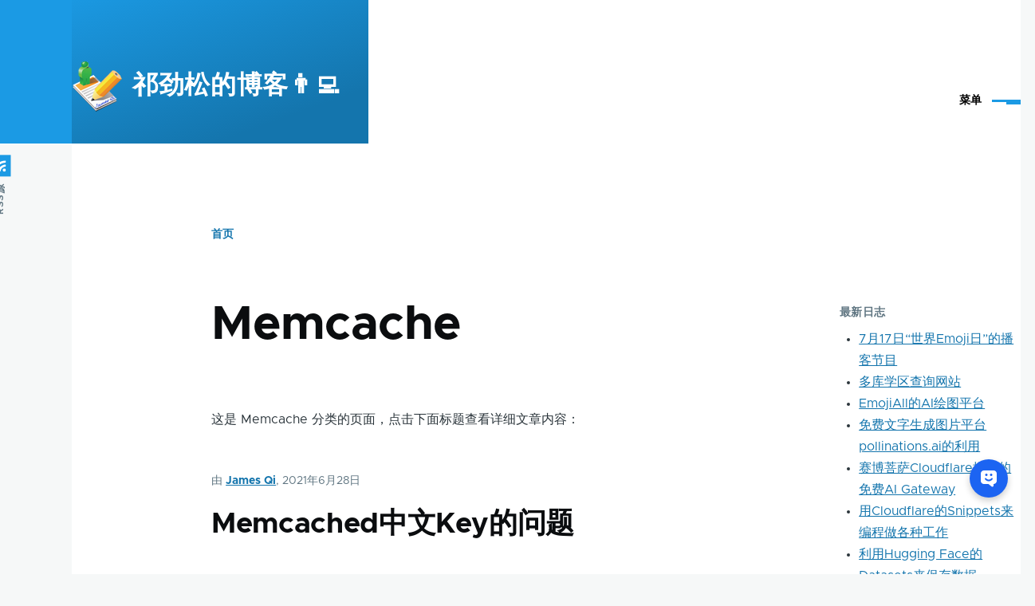

--- FILE ---
content_type: text/html; charset=UTF-8
request_url: https://jamesqi.com/%E5%88%86%E7%B1%BB/%E8%87%AA%E7%94%B1%E6%A0%87%E7%AD%BE/Memcache
body_size: 13131
content:


<!-- THEME DEBUG -->
<!-- THEME HOOK: 'html' -->
<!-- FILE NAME SUGGESTIONS:
   * html--taxonomy--term--515.html.twig
   * html--taxonomy--term--%.html.twig
   * html--taxonomy--term.html.twig
   * html--taxonomy.html.twig
   x html.html.twig
-->
<!-- BEGIN OUTPUT from 'themes/olivero_subtheme/templates/html.html.twig' -->
<!DOCTYPE html>
<html lang="zh-hans" dir="ltr" style="--color--primary-hue:202;--color--primary-saturation:79%;--color--primary-lightness:50">
  <head>
    <meta charset="utf-8" />
<link rel="canonical" href="https://jamesqi.com/%E5%88%86%E7%B1%BB/%E8%87%AA%E7%94%B1%E6%A0%87%E7%AD%BE/Memcache" />
<meta name="Generator" content="Drupal 10 (https://www.drupal.org)" />
<meta name="MobileOptimized" content="width" />
<meta name="HandheldFriendly" content="true" />
<meta name="viewport" content="width=device-width, initial-scale=1.0" />
<link rel="icon" href="/sites/jamesqi.com/files/favicon.ico" type="image/vnd.microsoft.icon" />
<link rel="alternate" type="application/rss+xml" title="Memcache" href="https://jamesqi.com/taxonomy/term/515/feed" />

    <title>Memcache | 祁劲松的博客👨‍💻</title>
    <link rel="stylesheet" media="all" href="/sites/jamesqi.com/files/css/css_yrv88fk73pL5Azxrl3vLD1KhyyPOzOd7CbXiVe0TaPo.css" />
<link rel="stylesheet" media="all" href="/sites/jamesqi.com/files/css/css_P3zyXzXW7wK5ZlomKc0ukHQ0qKw12mjB-dhrUYdThxY.css" />

    
    
<link rel="preload" href="/core/themes/olivero/fonts/metropolis/Metropolis-Regular.woff2" as="font" type="font/woff2" crossorigin>
<link rel="preload" href="/core/themes/olivero/fonts/metropolis/Metropolis-SemiBold.woff2" as="font" type="font/woff2" crossorigin>
<link rel="preload" href="/core/themes/olivero/fonts/metropolis/Metropolis-Bold.woff2" as="font" type="font/woff2" crossorigin>
<link rel="preload" href="/core/themes/olivero/fonts/lora/lora-v14-latin-regular.woff2" as="font" type="font/woff2" crossorigin>
    <noscript><link rel="stylesheet" href="/core/themes/olivero/css/components/navigation/nav-primary-no-js.css?sxos3h" />
</noscript>
<!-- baidu tongji start -->
<script>
var _hmt = _hmt || [];
(function() {
  var hm = document.createElement("script");
  hm.src = "//hm.baidu.com/hm.js?319f7715e00ca8383e1f8c642189583e";
  var s = document.getElementsByTagName("script")[0];
  s.parentNode.insertBefore(hm, s);
})();
</script>
<!-- baidu tongji end -->

<!-- baidu union start 2021-8-26 启优实验室 -->
<script>window.BAIDU_DUP_AUTO_AD = true;</script> 
<script type="text/javascript" src="//cpro.baidustatic.com/cpro/ui/cm.js"></script>
<!-- baidu union end -->

<!-- google analytics start -->
<!-- Global site tag (gtag.js) - Google Analytics -->
<script async src="https://www.googletagmanager.com/gtag/js?id=UA-241337-4"></script>
<script>
  window.dataLayer = window.dataLayer || [];
  function gtag(){dataLayer.push(arguments);}
  gtag('js', new Date());
ga('require', 'displayfeatures');//2020-4-9
  gtag('config', 'UA-241337-4');
</script>
<!-- google analytics end -->


<script async src="https://pagead2.googlesyndication.com/pagead/js/adsbygoogle.js?client=ca-pub-7763986334422934"
     crossorigin="anonymous"></script>

  </head>
  <body class="path-taxonomy">
        <a href="#main-content" class="visually-hidden focusable skip-link">
      跳转到主要内容
    </a>
    
    

<!-- THEME DEBUG -->
<!-- THEME HOOK: 'off_canvas_page_wrapper' -->
<!-- BEGIN OUTPUT from 'core/modules/system/templates/off-canvas-page-wrapper.html.twig' -->
  <div class="dialog-off-canvas-main-canvas" data-off-canvas-main-canvas>
    

<!-- THEME DEBUG -->
<!-- THEME HOOK: 'page' -->
<!-- FILE NAME SUGGESTIONS:
   * page--taxonomy--term--515.html.twig
   * page--taxonomy--term--%.html.twig
   * page--taxonomy--term.html.twig
   * page--taxonomy.html.twig
   x page.html.twig
-->
<!-- BEGIN OUTPUT from 'core/themes/olivero/templates/layout/page.html.twig' -->

<div id="page-wrapper" class="page-wrapper">
  <div id="page">

          <header id="header" class="site-header" data-drupal-selector="site-header" role="banner">

                <div class="site-header__fixable" data-drupal-selector="site-header-fixable">
          <div class="site-header__initial">
            <button class="sticky-header-toggle" data-drupal-selector="sticky-header-toggle" role="switch" aria-controls="site-header__inner" aria-label="固定头部" aria-checked="false">
              <span class="sticky-header-toggle__icon">
                <span></span>
                <span></span>
                <span></span>
              </span>
            </button>
          </div>

                    <div id="site-header__inner" class="site-header__inner" data-drupal-selector="site-header-inner">
            <div class="container site-header__inner__container">

              

<!-- THEME DEBUG -->
<!-- THEME HOOK: 'region' -->
<!-- FILE NAME SUGGESTIONS:
   x region--header.html.twig
   * region.html.twig
-->
<!-- BEGIN OUTPUT from 'core/themes/olivero/templates/layout/region--header.html.twig' -->



<!-- THEME DEBUG -->
<!-- THEME HOOK: 'block' -->
<!-- FILE NAME SUGGESTIONS:
   * block--header--id--olivero-subtheme-site-branding.html.twig
   * block--header--plugin-id--system-branding-block.html.twig
   * block--header.html.twig
   * block--olivero-subtheme-site-branding.html.twig
   x block--system-branding-block.html.twig
   * block--system.html.twig
   * block.html.twig
-->
<!-- BEGIN OUTPUT from 'themes/olivero_subtheme/templates/block--system-branding-block.html.twig' -->


<div id="block-olivero-subtheme-site-branding" class="site-branding block block-system block-system-branding-block">
  
    
    <div class="site-branding__inner">
          <a href="/" rel="home" class="site-branding__logo">
        <img src="/sites/jamesqi.com/files/logo.png" alt="首页" />
      </a>
              <div class="site-branding__text">
        <div class="site-branding__name">
          <a href="/" title="首页" rel="home">祁劲松的博客👨‍💻</a>
        </div>
      </div>
      </div>
</div>

<!-- END OUTPUT from 'themes/olivero_subtheme/templates/block--system-branding-block.html.twig' -->


<div class="header-nav-overlay" data-drupal-selector="header-nav-overlay"></div>

<!-- END OUTPUT from 'core/themes/olivero/templates/layout/region--header.html.twig' -->



                              <div class="mobile-buttons" data-drupal-selector="mobile-buttons">
                  <button class="mobile-nav-button" data-drupal-selector="mobile-nav-button" aria-label="主菜单" aria-controls="header-nav" aria-expanded="false">
                    <span class="mobile-nav-button__label">菜单</span>
                    <span class="mobile-nav-button__icon"></span>
                  </button>
                </div>

                <div id="header-nav" class="header-nav" data-drupal-selector="header-nav">
                  

<!-- THEME DEBUG -->
<!-- THEME HOOK: 'region' -->
<!-- FILE NAME SUGGESTIONS:
   x region--primary-menu.html.twig
   * region.html.twig
-->
<!-- BEGIN OUTPUT from 'core/themes/olivero/templates/layout/region--primary-menu.html.twig' -->



<!-- THEME DEBUG -->
<!-- THEME HOOK: 'block' -->
<!-- FILE NAME SUGGESTIONS:
   * block--primary-menu--id--olivero-subtheme-main-menu.html.twig
   * block--primary-menu--plugin-id--system-menu-block:main.html.twig
   * block--primary-menu.html.twig
   * block--olivero-subtheme-main-menu.html.twig
   * block--system-menu-block--main.html.twig
   x block--system-menu-block.html.twig
   * block--system.html.twig
   * block.html.twig
-->
<!-- BEGIN OUTPUT from 'core/themes/olivero/templates/block/block--system-menu-block.html.twig' -->
<nav  id="block-olivero-subtheme-main-menu" class="primary-nav block block-menu navigation menu--main" aria-labelledby="block-olivero-subtheme-main-menu-menu" role="navigation">
            
  <h2 class="visually-hidden block__title" id="block-olivero-subtheme-main-menu-menu">Main menu</h2>
  
        

<!-- THEME DEBUG -->
<!-- THEME HOOK: 'menu__main' -->
<!-- FILE NAME SUGGESTIONS:
   * menu--main.html.twig
   x menu--primary-menu.html.twig
   * menu.html.twig
-->
<!-- BEGIN OUTPUT from 'themes/olivero_subtheme/templates/menu--primary-menu.html.twig' -->



          
        
    <ul  class="menu primary-nav__menu primary-nav__menu--level-1" data-drupal-selector="primary-nav-menu--level-1">
            
                          
        
        
        <li class="primary-nav__menu-item primary-nav__menu-item--link primary-nav__menu-item--level-1">
                              
                      <a href="/" title="本站首页" class="primary-nav__menu-link primary-nav__menu-link--link primary-nav__menu-link--level-1" data-drupal-selector="primary-nav-menu-link-has-children" data-drupal-link-system-path="&lt;front&gt;">            <span class="primary-nav__menu-link-inner primary-nav__menu-link-inner--level-1">🏠 首页</span>
          </a>

            
                  </li>
      
                          
        
        
        <li class="primary-nav__menu-item primary-nav__menu-item--link primary-nav__menu-item--level-1">
                              
                      <a href="/%E5%8D%9A%E5%AE%A2" class="primary-nav__menu-link primary-nav__menu-link--link primary-nav__menu-link--level-1" data-drupal-selector="primary-nav-menu-link-has-children" data-drupal-link-system-path="blog">            <span class="primary-nav__menu-link-inner primary-nav__menu-link-inner--level-1">博客文章</span>
          </a>

            
                  </li>
      
                          
        
        
        <li class="primary-nav__menu-item primary-nav__menu-item--link primary-nav__menu-item--level-1">
                              
                      <a href="/book" class="primary-nav__menu-link primary-nav__menu-link--link primary-nav__menu-link--level-1" data-drupal-selector="primary-nav-menu-link-has-children" data-drupal-link-system-path="book">            <span class="primary-nav__menu-link-inner primary-nav__menu-link-inner--level-1">书籍及手册</span>
          </a>

            
                  </li>
      
                          
        
        
        <li class="primary-nav__menu-item primary-nav__menu-item--link primary-nav__menu-item--level-1">
                              
                      <a href="/%E9%A1%B5%E9%9D%A2/%E5%85%B3%E4%BA%8E%E6%9C%AC%E4%BA%BA" title="关于本人" class="primary-nav__menu-link primary-nav__menu-link--link primary-nav__menu-link--level-1" data-drupal-selector="primary-nav-menu-link-has-children" data-drupal-link-system-path="node/4">            <span class="primary-nav__menu-link-inner primary-nav__menu-link-inner--level-1">关于本人</span>
          </a>

            
                  </li>
      
                          
        
        
        <li class="primary-nav__menu-item primary-nav__menu-item--link primary-nav__menu-item--level-1">
                              
                      <a href="/%E9%A1%B5%E9%9D%A2/%E5%85%B3%E4%BA%8E%E6%9C%AC%E7%AB%99" title="关于本站" class="primary-nav__menu-link primary-nav__menu-link--link primary-nav__menu-link--level-1" data-drupal-selector="primary-nav-menu-link-has-children" data-drupal-link-system-path="node/3">            <span class="primary-nav__menu-link-inner primary-nav__menu-link-inner--level-1">关于本站</span>
          </a>

            
                  </li>
      
                          
        
        
        <li class="primary-nav__menu-item primary-nav__menu-item--link primary-nav__menu-item--level-1">
                              
                      <a href="/contact" title="给网站留言，与站长联系" class="primary-nav__menu-link primary-nav__menu-link--link primary-nav__menu-link--level-1" data-drupal-selector="primary-nav-menu-link-has-children" data-drupal-link-system-path="contact">            <span class="primary-nav__menu-link-inner primary-nav__menu-link-inner--level-1">留言联系</span>
          </a>

            
                  </li>
          </ul>
  


<!-- END OUTPUT from 'themes/olivero_subtheme/templates/menu--primary-menu.html.twig' -->


  </nav>

<!-- END OUTPUT from 'core/themes/olivero/templates/block/block--system-menu-block.html.twig' -->



<!-- END OUTPUT from 'core/themes/olivero/templates/layout/region--primary-menu.html.twig' -->


                  

<!-- THEME DEBUG -->
<!-- THEME HOOK: 'region' -->
<!-- FILE NAME SUGGESTIONS:
   x region--secondary-menu.html.twig
   * region.html.twig
-->
<!-- BEGIN OUTPUT from 'core/themes/olivero/templates/layout/region--secondary-menu.html.twig' -->


  <div class="region region--secondary-menu">
    

<!-- THEME DEBUG -->
<!-- THEME HOOK: 'block' -->
<!-- FILE NAME SUGGESTIONS:
   * block--secondary-menu--id--olivero-subtheme-account-menu.html.twig
   * block--secondary-menu--plugin-id--system-menu-block:account.html.twig
   x block--secondary-menu.html.twig
   * block--olivero-subtheme-account-menu.html.twig
   * block--system-menu-block--account.html.twig
   * block--system-menu-block.html.twig
   * block--system.html.twig
   * block.html.twig
-->
<!-- BEGIN OUTPUT from 'core/themes/olivero/templates/block/block--secondary-menu.html.twig' -->
<nav  id="block-olivero-subtheme-account-menu" class="block block-menu navigation menu--account secondary-nav" aria-labelledby="block-olivero-subtheme-account-menu-menu" role="navigation">
            
  <span class="visually-hidden" id="block-olivero-subtheme-account-menu-menu">User Menu</span>
  
        

<!-- THEME DEBUG -->
<!-- THEME HOOK: 'menu__account' -->
<!-- FILE NAME SUGGESTIONS:
   * menu--account.html.twig
   x menu--secondary-menu.html.twig
   * menu.html.twig
-->
<!-- BEGIN OUTPUT from 'core/themes/olivero/templates/navigation/menu--secondary-menu.html.twig' -->



          <ul class="menu secondary-nav__menu secondary-nav__menu--level-1">
            
                          
        
        
        <li class="secondary-nav__menu-item secondary-nav__menu-item--link secondary-nav__menu-item--level-1">
          <a href="/user/login" class="secondary-nav__menu-link secondary-nav__menu-link--link secondary-nav__menu-link--level-1" data-drupal-link-system-path="user/login">登录</a>

                  </li>
          </ul>
  


<!-- END OUTPUT from 'core/themes/olivero/templates/navigation/menu--secondary-menu.html.twig' -->


  </nav>

<!-- END OUTPUT from 'core/themes/olivero/templates/block/block--secondary-menu.html.twig' -->



<!-- THEME DEBUG -->
<!-- THEME HOOK: 'block' -->
<!-- FILE NAME SUGGESTIONS:
   * block--secondary-menu--id--olivero-subtheme-search-form-wide.html.twig
   x block--secondary-menu--plugin-id--search-form-block.html.twig
   * block--secondary-menu.html.twig
   * block--olivero-subtheme-search-form-wide.html.twig
   * block--search-form-block.html.twig
   * block--search.html.twig
   * block.html.twig
-->
<!-- BEGIN OUTPUT from 'core/themes/olivero/templates/block/block--secondary-menu--plugin-id--search-form-block.html.twig' -->
<div class="search-block-form block block-search-wide" data-drupal-selector="search-block-form" id="block-olivero-subtheme-search-form-wide" role="search">
  
    
      <button class="block-search-wide__button" aria-label="搜索表单" data-drupal-selector="block-search-wide-button">
      <svg xmlns="http://www.w3.org/2000/svg" width="22" height="23" viewBox="0 0 22 23">
  <path fill="currentColor" d="M21.7,21.3l-4.4-4.4C19,15.1,20,12.7,20,10c0-5.5-4.5-10-10-10S0,4.5,0,10s4.5,10,10,10c2.1,0,4.1-0.7,5.8-1.8l4.5,4.5c0.4,0.4,1,0.4,1.4,0S22.1,21.7,21.7,21.3z M10,18c-4.4,0-8-3.6-8-8s3.6-8,8-8s8,3.6,8,8S14.4,18,10,18z"/>
</svg>
      <span class="block-search-wide__button-close"></span>
    </button>

        <div class="block-search-wide__wrapper" data-drupal-selector="block-search-wide-wrapper" tabindex="-1">
      <div class="block-search-wide__container">
        <div class="block-search-wide__grid">
          

<!-- THEME DEBUG -->
<!-- THEME HOOK: 'form' -->
<!-- FILE NAME SUGGESTIONS:
   x form--search-block-form.html.twig
   * form.html.twig
-->
<!-- BEGIN OUTPUT from 'core/themes/olivero/templates/form--search-block-form.html.twig' -->
<form action="/search/node" method="get" id="search-block-form" accept-charset="UTF-8" class="search-form search-block-form">
  

<!-- THEME DEBUG -->
<!-- THEME HOOK: 'form_element' -->
<!-- BEGIN OUTPUT from 'core/modules/system/templates/form-element.html.twig' -->
<div class="js-form-item form-item js-form-type-search form-item-keys js-form-item-keys form-no-label">
      

<!-- THEME DEBUG -->
<!-- THEME HOOK: 'form_element_label' -->
<!-- BEGIN OUTPUT from 'core/modules/system/templates/form-element-label.html.twig' -->
<label for="edit-keys" class="form-item__label visually-hidden">搜索</label>
<!-- END OUTPUT from 'core/modules/system/templates/form-element-label.html.twig' -->


        

<!-- THEME DEBUG -->
<!-- THEME HOOK: 'input__search' -->
<!-- FILE NAME SUGGESTIONS:
   * input--search.html.twig
   x input.html.twig
-->
<!-- BEGIN OUTPUT from 'core/modules/system/templates/input.html.twig' -->
<input title="请输入您想搜索的关键词。" placeholder="输入字或词来搜索" data-drupal-selector="edit-keys" type="search" id="edit-keys" name="keys" value="" size="15" maxlength="128" class="form-search form-element form-element--type-search form-element--api-search" />

<!-- END OUTPUT from 'core/modules/system/templates/input.html.twig' -->


        </div>

<!-- END OUTPUT from 'core/modules/system/templates/form-element.html.twig' -->



<!-- THEME DEBUG -->
<!-- THEME HOOK: 'container' -->
<!-- BEGIN OUTPUT from 'core/modules/system/templates/container.html.twig' -->
<div data-drupal-selector="edit-actions" class="form-actions js-form-wrapper form-wrapper" id="edit-actions">

<!-- THEME DEBUG -->
<!-- THEME HOOK: 'input__submit__header_search' -->
<!-- FILE NAME SUGGESTIONS:
   x input--submit--header-search.html.twig
   * input--submit.html.twig
   x input--submit--header-search.html.twig
   * input.html.twig
-->
<!-- BEGIN OUTPUT from 'core/themes/olivero/templates/form/input--submit--header-search.html.twig' -->
<button class="button--primary search-form__submit button js-form-submit form-submit" data-drupal-selector="edit-submit" type="submit" id="edit-submit" value="搜索">
    <span class="icon--search"></span>
    <span class="visually-hidden">搜索</span>
</button>


<!-- END OUTPUT from 'core/themes/olivero/templates/form/input--submit--header-search.html.twig' -->

</div>

<!-- END OUTPUT from 'core/modules/system/templates/container.html.twig' -->


</form>

<!-- END OUTPUT from 'core/themes/olivero/templates/form--search-block-form.html.twig' -->


        </div>
      </div>
    </div>
  </div>

<!-- END OUTPUT from 'core/themes/olivero/templates/block/block--secondary-menu--plugin-id--search-form-block.html.twig' -->


  </div>

<!-- END OUTPUT from 'core/themes/olivero/templates/layout/region--secondary-menu.html.twig' -->


                </div>
                          </div>
          </div>
        </div>
      </header>
    
    <div id="main-wrapper" class="layout-main-wrapper layout-container">
      <div id="main" class="layout-main">
        <div class="main-content">
          <a id="main-content" tabindex="-1"></a>
          
          <div class="main-content__container container">
            

<!-- THEME DEBUG -->
<!-- THEME HOOK: 'region' -->
<!-- FILE NAME SUGGESTIONS:
   x region--highlighted.html.twig
   * region.html.twig
-->
<!-- BEGIN OUTPUT from 'core/themes/olivero/templates/layout/region--highlighted.html.twig' -->


  <div class="region region--highlighted grid-full layout--pass--content-medium">
    

<!-- THEME DEBUG -->
<!-- THEME HOOK: 'block' -->
<!-- FILE NAME SUGGESTIONS:
   * block--highlighted--id--olivero-subtheme-messages.html.twig
   * block--highlighted--plugin-id--system-messages-block.html.twig
   * block--highlighted.html.twig
   * block--olivero-subtheme-messages.html.twig
   x block--system-messages-block.html.twig
   * block--system.html.twig
   * block.html.twig
-->
<!-- BEGIN OUTPUT from 'core/modules/system/templates/block--system-messages-block.html.twig' -->
<div data-drupal-messages-fallback class="hidden messages-list"></div>

<!-- END OUTPUT from 'core/modules/system/templates/block--system-messages-block.html.twig' -->


  </div>

<!-- END OUTPUT from 'core/themes/olivero/templates/layout/region--highlighted.html.twig' -->


            

<!-- THEME DEBUG -->
<!-- THEME HOOK: 'region' -->
<!-- FILE NAME SUGGESTIONS:
   x region--breadcrumb.html.twig
   * region.html.twig
-->
<!-- BEGIN OUTPUT from 'core/themes/olivero/templates/layout/region--breadcrumb.html.twig' -->


  <div class="region region--breadcrumb grid-full layout--pass--content-medium">
    

<!-- THEME DEBUG -->
<!-- THEME HOOK: 'block' -->
<!-- FILE NAME SUGGESTIONS:
   * block--breadcrumb--id--olivero-subtheme-breadcrumbs.html.twig
   * block--breadcrumb--plugin-id--system-breadcrumb-block.html.twig
   * block--breadcrumb.html.twig
   * block--olivero-subtheme-breadcrumbs.html.twig
   * block--system-breadcrumb-block.html.twig
   * block--system.html.twig
   x block.html.twig
-->
<!-- BEGIN OUTPUT from 'themes/olivero_subtheme/templates/block.html.twig' -->


<div id="block-olivero-subtheme-breadcrumbs" class="block block-system block-system-breadcrumb-block">
  
    
      <div class="block__content">
      

<!-- THEME DEBUG -->
<!-- THEME HOOK: 'breadcrumb' -->
<!-- BEGIN OUTPUT from 'core/themes/olivero/templates/navigation/breadcrumb.html.twig' -->
  <nav class="breadcrumb" role="navigation" aria-labelledby="system-breadcrumb">
    <h2 id="system-breadcrumb" class="visually-hidden">面包屑</h2>
    <div class="breadcrumb__content">
      <ol class="breadcrumb__list">
                  <li class="breadcrumb__item">
                          <a href="/" class="breadcrumb__link">首页</a>
                      </li>
              </ol>
    </div>
  </nav>

<!-- END OUTPUT from 'core/themes/olivero/templates/navigation/breadcrumb.html.twig' -->


    </div>
  </div>

<!-- END OUTPUT from 'themes/olivero_subtheme/templates/block.html.twig' -->


  </div>

<!-- END OUTPUT from 'core/themes/olivero/templates/layout/region--breadcrumb.html.twig' -->



                          <div class="sidebar-grid grid-full">
                <main role="main" class="site-main">
                  

<!-- THEME DEBUG -->
<!-- THEME HOOK: 'region' -->
<!-- FILE NAME SUGGESTIONS:
   x region--content-above.html.twig
   * region.html.twig
-->
<!-- BEGIN OUTPUT from 'core/themes/olivero/templates/layout/region--content-above.html.twig' -->


  <div class="region region--content-above grid-full layout--pass--content-medium">
    

<!-- THEME DEBUG -->
<!-- THEME HOOK: 'block' -->
<!-- FILE NAME SUGGESTIONS:
   * block--content-above--id--olivero-subtheme-page-title.html.twig
   * block--content-above--plugin-id--page-title-block.html.twig
   * block--content-above.html.twig
   * block--olivero-subtheme-page-title.html.twig
   x block--page-title-block.html.twig
   * block--core.html.twig
   * block.html.twig
-->
<!-- BEGIN OUTPUT from 'core/themes/olivero/templates/block/block--page-title-block.html.twig' -->



<div id="block-olivero-subtheme-page-title" class="block block-core block-page-title-block">
  
  

<!-- THEME DEBUG -->
<!-- THEME HOOK: 'page_title' -->
<!-- BEGIN OUTPUT from 'themes/olivero_subtheme/templates/page-title.html.twig' -->


  <h1 class="title page-title">Memcache</h1>


<!-- END OUTPUT from 'themes/olivero_subtheme/templates/page-title.html.twig' -->


  
</div>

<!-- END OUTPUT from 'core/themes/olivero/templates/block/block--page-title-block.html.twig' -->


  </div>

<!-- END OUTPUT from 'core/themes/olivero/templates/layout/region--content-above.html.twig' -->


                  

<!-- THEME DEBUG -->
<!-- THEME HOOK: 'region' -->
<!-- FILE NAME SUGGESTIONS:
   x region--content.html.twig
   * region.html.twig
-->
<!-- BEGIN OUTPUT from 'core/themes/olivero/templates/layout/region--content.html.twig' -->


  <div class="region region--content grid-full layout--pass--content-medium" id="content">
    

<!-- THEME DEBUG -->
<!-- THEME HOOK: 'block' -->
<!-- FILE NAME SUGGESTIONS:
   * block--content--id--olivero-subtheme-responsive-bartik-system-main.html.twig
   * block--content--plugin-id--system-main-block.html.twig
   * block--content.html.twig
   * block--olivero-subtheme-responsive-bartik-system-main.html.twig
   * block--system-main-block.html.twig
   * block--system.html.twig
   x block.html.twig
-->
<!-- BEGIN OUTPUT from 'themes/olivero_subtheme/templates/block.html.twig' -->


<div id="block-olivero-subtheme-responsive-bartik-system-main" class="block block-system block-system-main-block">
  
    
      <div class="block__content">
      

<!-- THEME DEBUG -->
<!-- THEME HOOK: 'container' -->
<!-- BEGIN OUTPUT from 'core/modules/system/templates/container.html.twig' -->
<div class="views-element-container">

<!-- THEME DEBUG -->
<!-- THEME HOOK: 'views_view' -->
<!-- BEGIN OUTPUT from 'themes/olivero_subtheme/templates/views-view.html.twig' -->
<div class="view view-taxonomy-term view-id-taxonomy_term view-display-id-page_1 js-view-dom-id-97e5c13c4aee26c84f886f4f6dfdd127916b2f1ae0a095dcabd6a0abd58e8531">
  
    
      <div class="view-header">
      

<!-- THEME DEBUG -->
<!-- THEME HOOK: 'taxonomy_term' -->
<!-- FILE NAME SUGGESTIONS:
   * taxonomy-term--515.html.twig
   * taxonomy-term--vocabulary-1.html.twig
   x taxonomy-term.html.twig
-->
<!-- BEGIN OUTPUT from 'themes/olivero_subtheme/templates/taxonomy-term.html.twig' -->
<div>
  
    
  <p>这是






            Memcache
      


 分类的页面，点击下面标题查看详细文章内容：</p>
  
</div>

<!-- END OUTPUT from 'themes/olivero_subtheme/templates/taxonomy-term.html.twig' -->


    </div>
      
      <div class="view-content">
      

<!-- THEME DEBUG -->
<!-- THEME HOOK: 'views_view_unformatted' -->
<!-- BEGIN OUTPUT from 'core/modules/views/templates/views-view-unformatted.html.twig' -->
    <div class="views-row">

<!-- THEME DEBUG -->
<!-- THEME HOOK: 'node' -->
<!-- FILE NAME SUGGESTIONS:
   * node--view--taxonomy-term--page-1.html.twig
   * node--view--taxonomy-term.html.twig
   * node--1038--teaser.html.twig
   * node--1038.html.twig
   * node--blog--teaser.html.twig
   * node--blog.html.twig
   x node--teaser.html.twig
   * node.html.twig
-->
<!-- BEGIN OUTPUT from 'themes/olivero_subtheme/templates/node--teaser.html.twig' -->


<article data-history-node-id="1038" role="article" class="node node--type-blog node--promoted node--view-mode-teaser">
  <header>
    
    
          <div class="node__meta">
        <span>
          由 <span class="node__author"><!-- THEME DEBUG --><!-- THEME HOOK: 'field' --><!-- FILE NAME SUGGESTIONS:
   * field--node--uid--blog.html.twig
   x field--node--uid.html.twig
   * field--node--blog.html.twig
   * field--uid.html.twig
   * field--entity-reference.html.twig
   * field.html.twig
--><!-- BEGIN OUTPUT from 'core/modules/node/templates/field--node--uid.html.twig' --><span><!-- THEME DEBUG --><!-- THEME HOOK: 'username' --><!-- BEGIN OUTPUT from 'core/themes/olivero/templates/user/username.html.twig' --><a title="查看用户资料。" href="/%E7%94%A8%E6%88%B7/James_Qi">James Qi</a><!-- END OUTPUT from 'core/themes/olivero/templates/user/username.html.twig' --></span><!-- END OUTPUT from 'core/modules/node/templates/field--node--uid.html.twig' --></span>, 2021年6月28日
        </span>
        
      </div>
              <div class="node__top-wrapper">
        
        <h2 class="node__title">
          <a href="/%E5%8D%9A%E5%AE%A2/Memcached%E4%B8%AD%E6%96%87Key%E7%9A%84%E9%97%AE%E9%A2%98" rel="bookmark">

<!-- THEME DEBUG -->
<!-- THEME HOOK: 'field' -->
<!-- FILE NAME SUGGESTIONS:
   * field--node--title--blog.html.twig
   x field--node--title.html.twig
   * field--node--blog.html.twig
   * field--title.html.twig
   * field--string.html.twig
   * field.html.twig
-->
<!-- BEGIN OUTPUT from 'themes/olivero_subtheme/templates/field--node--title.html.twig' -->

<span>Memcached中文Key的问题</span>

<!-- END OUTPUT from 'themes/olivero_subtheme/templates/field--node--title.html.twig' -->

</a>
        </h2>
      </div>
      </header>
  <div class="node__content">
            <p>今天同事需要清理memcache中某种前缀的key的值，但memcache没有专门的这种命令，我帮忙在网上找了一段程序：</p>

<pre>
How about this function in php:

function deletekeysbyindex($prefix) {
    $m = new Memcached();
    $m-&gt;addServer(&#39;localhost&#39;, 11211);
    $keys = $m-&gt;getAllKeys();
    foreach ($keys as $index =&gt; $
  </div>
</article>

<!-- END OUTPUT from 'themes/olivero_subtheme/templates/node--teaser.html.twig' -->

</div>
    <div class="views-row">

<!-- THEME DEBUG -->
<!-- THEME HOOK: 'node' -->
<!-- FILE NAME SUGGESTIONS:
   * node--view--taxonomy-term--page-1.html.twig
   * node--view--taxonomy-term.html.twig
   * node--1017--teaser.html.twig
   * node--1017.html.twig
   * node--blog--teaser.html.twig
   * node--blog.html.twig
   x node--teaser.html.twig
   * node.html.twig
-->
<!-- BEGIN OUTPUT from 'themes/olivero_subtheme/templates/node--teaser.html.twig' -->


<article data-history-node-id="1017" role="article" class="node node--type-blog node--promoted node--view-mode-teaser">
  <header>
    
    
          <div class="node__meta">
        <span>
          由 <span class="node__author"><!-- THEME DEBUG --><!-- THEME HOOK: 'field' --><!-- FILE NAME SUGGESTIONS:
   * field--node--uid--blog.html.twig
   x field--node--uid.html.twig
   * field--node--blog.html.twig
   * field--uid.html.twig
   * field--entity-reference.html.twig
   * field.html.twig
--><!-- BEGIN OUTPUT from 'core/modules/node/templates/field--node--uid.html.twig' --><span><!-- THEME DEBUG --><!-- THEME HOOK: 'username' --><!-- BEGIN OUTPUT from 'core/themes/olivero/templates/user/username.html.twig' --><a title="查看用户资料。" href="/%E7%94%A8%E6%88%B7/James_Qi">James Qi</a><!-- END OUTPUT from 'core/themes/olivero/templates/user/username.html.twig' --></span><!-- END OUTPUT from 'core/modules/node/templates/field--node--uid.html.twig' --></span>, 2021年3月17日
        </span>
        
      </div>
              <div class="node__top-wrapper">
        
        <h2 class="node__title">
          <a href="/%E5%8D%9A%E5%AE%A2/Drupal%E4%B8%AD%E8%B0%83%E7%94%A8Memcache%E7%9B%B8%E5%85%B3%E5%87%BD%E6%95%B0" rel="bookmark">

<!-- THEME DEBUG -->
<!-- THEME HOOK: 'field' -->
<!-- FILE NAME SUGGESTIONS:
   * field--node--title--blog.html.twig
   x field--node--title.html.twig
   * field--node--blog.html.twig
   * field--title.html.twig
   * field--string.html.twig
   * field.html.twig
-->
<!-- BEGIN OUTPUT from 'themes/olivero_subtheme/templates/field--node--title.html.twig' -->

<span>Drupal中调用Memcache相关函数</span>

<!-- END OUTPUT from 'themes/olivero_subtheme/templates/field--node--title.html.twig' -->

</a>
        </h2>
      </div>
      </header>
  <div class="node__content">
            <p>我们EmojiAll.com这个网站算是做得很精细、逻辑有些复杂，各种数据库调用很多，不过因为数据库服务器采用阿里云RDS、负载不算很高，所以速度上还是可以的，前期主要注重功能，没有太注意性能优化。</p>

<p>最近因为ECS服务器搬家，发现新服务器的内网带宽比以前增加很多倍，然后打开Drupal的Devel模块查看数据库调用情况，发现sql语句非常多，一个典型页面调用sql语句达到800条之多，内容很多的页面sql语句超过4000条，虽说都还是可以在几秒内打开，但对于有优化强迫症的人来说，显然是无法忍受的。😖</p>

<p>以前其实想过要通过Memcache这种键值对缓存
  </div>
</article>

<!-- END OUTPUT from 'themes/olivero_subtheme/templates/node--teaser.html.twig' -->

</div>
    <div class="views-row">

<!-- THEME DEBUG -->
<!-- THEME HOOK: 'node' -->
<!-- FILE NAME SUGGESTIONS:
   * node--view--taxonomy-term--page-1.html.twig
   * node--view--taxonomy-term.html.twig
   * node--933--teaser.html.twig
   * node--933.html.twig
   * node--blog--teaser.html.twig
   * node--blog.html.twig
   x node--teaser.html.twig
   * node.html.twig
-->
<!-- BEGIN OUTPUT from 'themes/olivero_subtheme/templates/node--teaser.html.twig' -->


<article data-history-node-id="933" role="article" class="node node--type-blog node--promoted node--view-mode-teaser">
  <header>
    
    
          <div class="node__meta">
        <span>
          由 <span class="node__author"><!-- THEME DEBUG --><!-- THEME HOOK: 'field' --><!-- FILE NAME SUGGESTIONS:
   * field--node--uid--blog.html.twig
   x field--node--uid.html.twig
   * field--node--blog.html.twig
   * field--uid.html.twig
   * field--entity-reference.html.twig
   * field.html.twig
--><!-- BEGIN OUTPUT from 'core/modules/node/templates/field--node--uid.html.twig' --><span><!-- THEME DEBUG --><!-- THEME HOOK: 'username' --><!-- BEGIN OUTPUT from 'core/themes/olivero/templates/user/username.html.twig' --><a title="查看用户资料。" href="/%E7%94%A8%E6%88%B7/James_Qi">James Qi</a><!-- END OUTPUT from 'core/themes/olivero/templates/user/username.html.twig' --></span><!-- END OUTPUT from 'core/modules/node/templates/field--node--uid.html.twig' --></span>, 2019年11月6日
        </span>
        
      </div>
              <div class="node__top-wrapper">
        
        <h2 class="node__title">
          <a href="/%E5%8D%9A%E5%AE%A2/Drupal%E6%97%A5%E5%BF%97%E4%B8%AD%E4%B8%80%E4%B8%AAMemcache%E6%8A%A5%E9%94%99%E7%9A%84%E8%A7%A3%E5%86%B3" rel="bookmark">

<!-- THEME DEBUG -->
<!-- THEME HOOK: 'field' -->
<!-- FILE NAME SUGGESTIONS:
   * field--node--title--blog.html.twig
   x field--node--title.html.twig
   * field--node--blog.html.twig
   * field--title.html.twig
   * field--string.html.twig
   * field.html.twig
-->
<!-- BEGIN OUTPUT from 'themes/olivero_subtheme/templates/field--node--title.html.twig' -->

<span>Drupal日志中一个Memcache报错的解决</span>

<!-- END OUTPUT from 'themes/olivero_subtheme/templates/field--node--title.html.twig' -->

</a>
        </h2>
      </div>
      </header>
  <div class="node__content">
            <p>　　前段时间就留意到Drupal 7的网站日志中总是出现类似这样的报错：</p>

<pre>
Spent 15.76 ms splitting 3.1 MB object into 4 pieces, cid = cn_18dao_zhougongjiemeng-cache-locale%3Azh-hans</pre>

<p>　　今天发现运行drush cc all清理缓存的时候Linux界面也是报这样的错，于是又在网上找了一些帖子看：</p>

<p>Thousands of warnings about splitting object, can&#39;t tur
  </div>
</article>

<!-- END OUTPUT from 'themes/olivero_subtheme/templates/node--teaser.html.twig' -->

</div>
    <div class="views-row">

<!-- THEME DEBUG -->
<!-- THEME HOOK: 'node' -->
<!-- FILE NAME SUGGESTIONS:
   * node--view--taxonomy-term--page-1.html.twig
   * node--view--taxonomy-term.html.twig
   * node--892--teaser.html.twig
   * node--892.html.twig
   * node--blog--teaser.html.twig
   * node--blog.html.twig
   x node--teaser.html.twig
   * node.html.twig
-->
<!-- BEGIN OUTPUT from 'themes/olivero_subtheme/templates/node--teaser.html.twig' -->


<article data-history-node-id="892" role="article" class="node node--type-blog node--promoted node--view-mode-teaser">
  <header>
    
    
          <div class="node__meta">
        <span>
          由 <span class="node__author"><!-- THEME DEBUG --><!-- THEME HOOK: 'field' --><!-- FILE NAME SUGGESTIONS:
   * field--node--uid--blog.html.twig
   x field--node--uid.html.twig
   * field--node--blog.html.twig
   * field--uid.html.twig
   * field--entity-reference.html.twig
   * field.html.twig
--><!-- BEGIN OUTPUT from 'core/modules/node/templates/field--node--uid.html.twig' --><span><!-- THEME DEBUG --><!-- THEME HOOK: 'username' --><!-- BEGIN OUTPUT from 'core/themes/olivero/templates/user/username.html.twig' --><a title="查看用户资料。" href="/%E7%94%A8%E6%88%B7/James_Qi">James Qi</a><!-- END OUTPUT from 'core/themes/olivero/templates/user/username.html.twig' --></span><!-- END OUTPUT from 'core/modules/node/templates/field--node--uid.html.twig' --></span>, 2019年5月30日
        </span>
        
      </div>
              <div class="node__top-wrapper">
        
        <h2 class="node__title">
          <a href="/%E5%8D%9A%E5%AE%A2/Drupal%E7%BD%91%E7%AB%99%E6%95%B0%E6%8D%AE%E5%BA%93%E5%A0%B5%E5%A1%9E%E3%80%81Memcache%E5%A4%B1%E6%95%88%E7%9A%84%E6%8E%92%E6%9F%A5" rel="bookmark">

<!-- THEME DEBUG -->
<!-- THEME HOOK: 'field' -->
<!-- FILE NAME SUGGESTIONS:
   * field--node--title--blog.html.twig
   x field--node--title.html.twig
   * field--node--blog.html.twig
   * field--title.html.twig
   * field--string.html.twig
   * field.html.twig
-->
<!-- BEGIN OUTPUT from 'themes/olivero_subtheme/templates/field--node--title.html.twig' -->

<span>Drupal网站数据库堵塞、Memcache失效的排查</span>

<!-- END OUTPUT from 'themes/olivero_subtheme/templates/field--node--title.html.twig' -->

</a>
        </h2>
      </div>
      </header>
  <div class="node__content">
            <p>　　今天同事反映网站打开巨慢无比，查看阿里云ECS Web服务器正常，而RDS MySQL数据库服务器有堵塞，都是被下面类似语句链接：</p>

<pre>
SELECT s.source, s.context, t.translation, t.language
FROM mingluji_gongshang.locales_source s
LEFT JOIN mingluji_gongshang.locales_target t
ON s.lid = t.lid AND t.language = &#39;zh-hans&#39;
WHERE s.textgroup 
  </div>
</article>

<!-- END OUTPUT from 'themes/olivero_subtheme/templates/node--teaser.html.twig' -->

</div>
    <div class="views-row">

<!-- THEME DEBUG -->
<!-- THEME HOOK: 'node' -->
<!-- FILE NAME SUGGESTIONS:
   * node--view--taxonomy-term--page-1.html.twig
   * node--view--taxonomy-term.html.twig
   * node--826--teaser.html.twig
   * node--826.html.twig
   * node--blog--teaser.html.twig
   * node--blog.html.twig
   x node--teaser.html.twig
   * node.html.twig
-->
<!-- BEGIN OUTPUT from 'themes/olivero_subtheme/templates/node--teaser.html.twig' -->


<article data-history-node-id="826" role="article" class="node node--type-blog node--promoted node--view-mode-teaser">
  <header>
    
    
          <div class="node__meta">
        <span>
          由 <span class="node__author"><!-- THEME DEBUG --><!-- THEME HOOK: 'field' --><!-- FILE NAME SUGGESTIONS:
   * field--node--uid--blog.html.twig
   x field--node--uid.html.twig
   * field--node--blog.html.twig
   * field--uid.html.twig
   * field--entity-reference.html.twig
   * field.html.twig
--><!-- BEGIN OUTPUT from 'core/modules/node/templates/field--node--uid.html.twig' --><span><!-- THEME DEBUG --><!-- THEME HOOK: 'username' --><!-- BEGIN OUTPUT from 'core/themes/olivero/templates/user/username.html.twig' --><a title="查看用户资料。" href="/%E7%94%A8%E6%88%B7/James_Qi">James Qi</a><!-- END OUTPUT from 'core/themes/olivero/templates/user/username.html.twig' --></span><!-- END OUTPUT from 'core/modules/node/templates/field--node--uid.html.twig' --></span>, 2018年8月29日
        </span>
        
      </div>
              <div class="node__top-wrapper">
        
        <h2 class="node__title">
          <a href="/%E5%8D%9A%E5%AE%A2/Drupal%E5%90%AF%E7%94%A8Memcache%E7%9A%84%E9%94%81%E5%AE%9A%E8%B8%A9%E8%B8%8F%E4%BF%9D%E6%8A%A4%E6%9C%BA%E5%88%B6" rel="bookmark">

<!-- THEME DEBUG -->
<!-- THEME HOOK: 'field' -->
<!-- FILE NAME SUGGESTIONS:
   * field--node--title--blog.html.twig
   x field--node--title.html.twig
   * field--node--blog.html.twig
   * field--title.html.twig
   * field--string.html.twig
   * field.html.twig
-->
<!-- BEGIN OUTPUT from 'themes/olivero_subtheme/templates/field--node--title.html.twig' -->

<span>Drupal启用Memcache的锁定踩踏保护机制</span>

<!-- END OUTPUT from 'themes/olivero_subtheme/templates/field--node--title.html.twig' -->

</a>
        </h2>
      </div>
      </header>
  <div class="node__content">
            <p>　　Memcache几年前我们就开始在Drupal站上启用，对于降低数据库负载的作用很明显，偶尔会出现Memcache自己停了需要重启Memcache服务的情况，但很少很少，几个月也难得一次。</p>

<p>　　6月底开始申请熊掌号后，重新提交URL、提交MIP版本/AMP版本，带来大量百度爬虫，服务器负载明显增高，另外其它采集者也多起来了，导致我们网站有一阵子总是卡住，甚至随机出现白屏打不开的情况，这种白屏故障会一直持续，直到用drush cc all清理缓存后恢复。</p>

<p>　　这对网站的访问影响太大了，如果没有及时发现，可能几个小时、半天都打不开，仔细查看RDS的
  </div>
</article>

<!-- END OUTPUT from 'themes/olivero_subtheme/templates/node--teaser.html.twig' -->

</div>
    <div class="views-row">

<!-- THEME DEBUG -->
<!-- THEME HOOK: 'node' -->
<!-- FILE NAME SUGGESTIONS:
   * node--view--taxonomy-term--page-1.html.twig
   * node--view--taxonomy-term.html.twig
   * node--572--teaser.html.twig
   * node--572.html.twig
   * node--blog--teaser.html.twig
   * node--blog.html.twig
   x node--teaser.html.twig
   * node.html.twig
-->
<!-- BEGIN OUTPUT from 'themes/olivero_subtheme/templates/node--teaser.html.twig' -->


<article data-history-node-id="572" role="article" class="node node--type-blog node--promoted node--view-mode-teaser">
  <header>
    
    
          <div class="node__meta">
        <span>
          由 <span class="node__author"><!-- THEME DEBUG --><!-- THEME HOOK: 'field' --><!-- FILE NAME SUGGESTIONS:
   * field--node--uid--blog.html.twig
   x field--node--uid.html.twig
   * field--node--blog.html.twig
   * field--uid.html.twig
   * field--entity-reference.html.twig
   * field.html.twig
--><!-- BEGIN OUTPUT from 'core/modules/node/templates/field--node--uid.html.twig' --><span><!-- THEME DEBUG --><!-- THEME HOOK: 'username' --><!-- BEGIN OUTPUT from 'core/themes/olivero/templates/user/username.html.twig' --><a title="查看用户资料。" href="/%E7%94%A8%E6%88%B7/James_Qi">James Qi</a><!-- END OUTPUT from 'core/themes/olivero/templates/user/username.html.twig' --></span><!-- END OUTPUT from 'core/modules/node/templates/field--node--uid.html.twig' --></span>, 2015年11月5日
        </span>
        
      </div>
              <div class="node__top-wrapper">
        
        <h2 class="node__title">
          <a href="/%E5%8D%9A%E5%AE%A2/MediaWiki%E8%AE%BE%E7%BD%AEMemcache%E7%BC%93%E5%AD%98%E5%8F%8A%E7%9B%91%E6%B5%8B" rel="bookmark">

<!-- THEME DEBUG -->
<!-- THEME HOOK: 'field' -->
<!-- FILE NAME SUGGESTIONS:
   * field--node--title--blog.html.twig
   x field--node--title.html.twig
   * field--node--blog.html.twig
   * field--title.html.twig
   * field--string.html.twig
   * field.html.twig
-->
<!-- BEGIN OUTPUT from 'themes/olivero_subtheme/templates/field--node--title.html.twig' -->

<span>MediaWiki设置Memcache缓存及监测</span>

<!-- END OUTPUT from 'themes/olivero_subtheme/templates/field--node--title.html.twig' -->

</a>
        </h2>
      </div>
      </header>
  <div class="node__content">
            <p>　　去年在Drupal单服务器设置Memcache缓存后，效果很明显，今年又试用阿里云的开放缓存服务OCS，同样对降低数据库负载很有用。本来在Drupal以前用MediaWiki的时候就听说过Memcache，去年先在Drupal上用起来了，随后在MediaWiki上也使用了单机的Memcache和阿里云的OCS。</p>

<p>　　Drupal上的设置还麻烦一点，MediaWiki的设置其实更简单，参看：https://www.mediawiki.org/wiki/Memcached</p>

<p>　　不过Drupal上查看Memcache是否有效很简单，可以查看网站状态以
  </div>
</article>

<!-- END OUTPUT from 'themes/olivero_subtheme/templates/node--teaser.html.twig' -->

</div>
    <div class="views-row">

<!-- THEME DEBUG -->
<!-- THEME HOOK: 'node' -->
<!-- FILE NAME SUGGESTIONS:
   * node--view--taxonomy-term--page-1.html.twig
   * node--view--taxonomy-term.html.twig
   * node--513--teaser.html.twig
   * node--513.html.twig
   * node--blog--teaser.html.twig
   * node--blog.html.twig
   x node--teaser.html.twig
   * node.html.twig
-->
<!-- BEGIN OUTPUT from 'themes/olivero_subtheme/templates/node--teaser.html.twig' -->


<article data-history-node-id="513" role="article" class="node node--type-blog node--promoted node--view-mode-teaser">
  <header>
    
    
          <div class="node__meta">
        <span>
          由 <span class="node__author"><!-- THEME DEBUG --><!-- THEME HOOK: 'field' --><!-- FILE NAME SUGGESTIONS:
   * field--node--uid--blog.html.twig
   x field--node--uid.html.twig
   * field--node--blog.html.twig
   * field--uid.html.twig
   * field--entity-reference.html.twig
   * field.html.twig
--><!-- BEGIN OUTPUT from 'core/modules/node/templates/field--node--uid.html.twig' --><span><!-- THEME DEBUG --><!-- THEME HOOK: 'username' --><!-- BEGIN OUTPUT from 'core/themes/olivero/templates/user/username.html.twig' --><a title="查看用户资料。" href="/%E7%94%A8%E6%88%B7/James_Qi">James Qi</a><!-- END OUTPUT from 'core/themes/olivero/templates/user/username.html.twig' --></span><!-- END OUTPUT from 'core/modules/node/templates/field--node--uid.html.twig' --></span>, 2015年1月22日
        </span>
        
      </div>
              <div class="node__top-wrapper">
        
        <h2 class="node__title">
          <a href="/%E5%8D%9A%E5%AE%A2/%E8%AF%95%E7%94%A8%E9%98%BF%E9%87%8C%E4%BA%91%E7%9A%84%E5%BC%80%E6%94%BE%E7%BC%93%E5%AD%98%E6%9C%8D%E5%8A%A1OCS" rel="bookmark">

<!-- THEME DEBUG -->
<!-- THEME HOOK: 'field' -->
<!-- FILE NAME SUGGESTIONS:
   * field--node--title--blog.html.twig
   x field--node--title.html.twig
   * field--node--blog.html.twig
   * field--title.html.twig
   * field--string.html.twig
   * field.html.twig
-->
<!-- BEGIN OUTPUT from 'themes/olivero_subtheme/templates/field--node--title.html.twig' -->

<span> 试用阿里云的开放缓存服务OCS</span>

<!-- END OUTPUT from 'themes/olivero_subtheme/templates/field--node--title.html.twig' -->

</a>
        </h2>
      </div>
      </header>
  <div class="node__content">
            <p>　　很早前开始使用MediaWiki的时候就听说了MemCache，但一直没有用过，直到前几个月下力气做Drupal优化，才安装尝试了Memcache，果然是效果明显，对数据库的压力下降了很多，命中率在80%左右，这样即使安装在单台服务器上，也会让该服务器的负载下降不少。当时记录了一篇博客《Drupal单服务器设置Memcache缓存》。</p>

<p>　　而Memcache的典型应用其实是部署在专门的缓存服务器上，我曾经看过Wikipedia的服务器拓扑图，缓存服务器的数量还不少。我们近期在准备撤掉部分以前的独立服务器转用云平台，所以在试用阿里云的时候留意了有专门的开放缓存服务O
  </div>
</article>

<!-- END OUTPUT from 'themes/olivero_subtheme/templates/node--teaser.html.twig' -->

</div>
    <div class="views-row">

<!-- THEME DEBUG -->
<!-- THEME HOOK: 'node' -->
<!-- FILE NAME SUGGESTIONS:
   * node--view--taxonomy-term--page-1.html.twig
   * node--view--taxonomy-term.html.twig
   * node--505--teaser.html.twig
   * node--505.html.twig
   * node--blog--teaser.html.twig
   * node--blog.html.twig
   x node--teaser.html.twig
   * node.html.twig
-->
<!-- BEGIN OUTPUT from 'themes/olivero_subtheme/templates/node--teaser.html.twig' -->


<article data-history-node-id="505" role="article" class="node node--type-blog node--promoted node--view-mode-teaser">
  <header>
    
    
          <div class="node__meta">
        <span>
          由 <span class="node__author"><!-- THEME DEBUG --><!-- THEME HOOK: 'field' --><!-- FILE NAME SUGGESTIONS:
   * field--node--uid--blog.html.twig
   x field--node--uid.html.twig
   * field--node--blog.html.twig
   * field--uid.html.twig
   * field--entity-reference.html.twig
   * field.html.twig
--><!-- BEGIN OUTPUT from 'core/modules/node/templates/field--node--uid.html.twig' --><span><!-- THEME DEBUG --><!-- THEME HOOK: 'username' --><!-- BEGIN OUTPUT from 'core/themes/olivero/templates/user/username.html.twig' --><a title="查看用户资料。" href="/%E7%94%A8%E6%88%B7/James_Qi">James Qi</a><!-- END OUTPUT from 'core/themes/olivero/templates/user/username.html.twig' --></span><!-- END OUTPUT from 'core/modules/node/templates/field--node--uid.html.twig' --></span>, 2014年12月2日
        </span>
        
      </div>
              <div class="node__top-wrapper">
        
        <h2 class="node__title">
          <a href="/%E5%8D%9A%E5%AE%A2/Drupal%E5%8D%95%E6%9C%8D%E5%8A%A1%E5%99%A8%E8%AE%BE%E7%BD%AEMemcache%E7%BC%93%E5%AD%98" rel="bookmark">

<!-- THEME DEBUG -->
<!-- THEME HOOK: 'field' -->
<!-- FILE NAME SUGGESTIONS:
   * field--node--title--blog.html.twig
   x field--node--title.html.twig
   * field--node--blog.html.twig
   * field--title.html.twig
   * field--string.html.twig
   * field.html.twig
-->
<!-- BEGIN OUTPUT from 'themes/olivero_subtheme/templates/field--node--title.html.twig' -->

<span>Drupal单服务器设置Memcache缓存</span>

<!-- END OUTPUT from 'themes/olivero_subtheme/templates/field--node--title.html.twig' -->

</a>
        </h2>
      </div>
      </header>
  <div class="node__content">
            <p>　　很久前用MediaWiki的使用就听说过Memcache来加速网站，后来用Drupal看一些优化措施中也说到Memcache，但一直没有时间精力去尝试。</p>

<p>　　前些天把PHP代码缓存的APC模块安装后，看统计数据，PHP程序代码的命中率几乎达到100%，服务器负下降还是比较明显的。就干脆一鼓作气，我和同事配合把Memcache也安装测试。</p>

<p>　　APC的安装至需要与服务器的PHP环境、模块设置有关，与Drupal程序没有特别的关系，但Memcache除了服务器环境安装以外，还需要对Drupal系统加装模块来利用Memcache，下面就记录一下服务器
  </div>
</article>

<!-- END OUTPUT from 'themes/olivero_subtheme/templates/node--teaser.html.twig' -->

</div>

<!-- END OUTPUT from 'core/modules/views/templates/views-view-unformatted.html.twig' -->


    </div>
  
      

<!-- THEME DEBUG -->
<!-- THEME HOOK: 'views_mini_pager' -->
<!-- BEGIN OUTPUT from 'core/themes/olivero/templates/views/views-mini-pager.html.twig' -->

<!-- END OUTPUT from 'core/themes/olivero/templates/views/views-mini-pager.html.twig' -->


              <div class="feed-icons">
      

<!-- THEME DEBUG -->
<!-- THEME HOOK: 'feed_icon' -->
<!-- BEGIN OUTPUT from 'themes/olivero_subtheme/templates/feed-icon.html.twig' -->




<a href="https://jamesqi.com/taxonomy/term/515/feed" class="feed-icon">
  <span class="feed-icon__label">
    Memcache
  </span>
  <span class="feed-icon__icon" aria-hidden="true">
    <svg xmlns="http://www.w3.org/2000/svg" width="14.2" height="14.2" viewBox="0 0 14.2 14.2">
  <path d="M4,12.2c0-2.5-3.9-2.4-3.9,0C0.1,14.7,4,14.6,4,12.2z M9.1,13.4C8.7,9,5.2,5.5,0.8,5.1c-1,0-1,2.7-0.1,2.7c3.1,0.3,5.5,2.7,5.8,5.8c0,0.7,2.1,0.7,2.5,0.3C9.1,13.7,9.1,13.6,9.1,13.4z M14.2,13.5c-0.1-3.5-1.6-6.9-4.1-9.3C7.6,1.7,4.3,0.2,0.8,0c-1,0-1,2.6-0.1,2.6c5.8,0.3,10.5,5,10.8,10.8C11.5,14.5,14.3,14.4,14.2,13.5z"/>
</svg>
  </span>
</a>

<!-- END OUTPUT from 'themes/olivero_subtheme/templates/feed-icon.html.twig' -->


    </div>
  </div>

<!-- END OUTPUT from 'themes/olivero_subtheme/templates/views-view.html.twig' -->

</div>

<!-- END OUTPUT from 'core/modules/system/templates/container.html.twig' -->


    </div>
  </div>

<!-- END OUTPUT from 'themes/olivero_subtheme/templates/block.html.twig' -->



<!-- THEME DEBUG -->
<!-- THEME HOOK: 'block' -->
<!-- FILE NAME SUGGESTIONS:
   * block--content--id--olivero-subtheme-responsive-bartik-search-form.html.twig
   * block--content--plugin-id--search-form-block.html.twig
   * block--content.html.twig
   * block--olivero-subtheme-responsive-bartik-search-form.html.twig
   x block--search-form-block.html.twig
   * block--search.html.twig
   * block.html.twig
-->
<!-- BEGIN OUTPUT from 'core/themes/olivero/templates/block/block--search-form-block.html.twig' -->
<div class="search-block-form block block-search" data-drupal-selector="search-block-form-2" id="block-olivero-subtheme-responsive-bartik-search-form" role="search">
  
      <h2>站内搜索</h2>
    
      <div class="content container-inline">
      

<!-- THEME DEBUG -->
<!-- THEME HOOK: 'form' -->
<!-- FILE NAME SUGGESTIONS:
   x form--search-block-form.html.twig
   * form.html.twig
-->
<!-- BEGIN OUTPUT from 'core/themes/olivero/templates/form--search-block-form.html.twig' -->
<form action="/search/node" method="get" id="search-block-form--2" accept-charset="UTF-8" class="search-form search-block-form">
  

<!-- THEME DEBUG -->
<!-- THEME HOOK: 'form_element' -->
<!-- BEGIN OUTPUT from 'core/modules/system/templates/form-element.html.twig' -->
<div class="js-form-item form-item js-form-type-search form-item-keys js-form-item-keys form-no-label">
      

<!-- THEME DEBUG -->
<!-- THEME HOOK: 'form_element_label' -->
<!-- BEGIN OUTPUT from 'core/modules/system/templates/form-element-label.html.twig' -->
<label for="edit-keys--2" class="form-item__label visually-hidden">搜索</label>
<!-- END OUTPUT from 'core/modules/system/templates/form-element-label.html.twig' -->


        

<!-- THEME DEBUG -->
<!-- THEME HOOK: 'input__search' -->
<!-- FILE NAME SUGGESTIONS:
   * input--search.html.twig
   x input.html.twig
-->
<!-- BEGIN OUTPUT from 'core/modules/system/templates/input.html.twig' -->
<input title="请输入您想搜索的关键词。" placeholder="输入字或词来搜索" data-drupal-selector="edit-keys" type="search" id="edit-keys--2" name="keys" value="" size="15" maxlength="128" class="form-search form-element form-element--type-search form-element--api-search" />

<!-- END OUTPUT from 'core/modules/system/templates/input.html.twig' -->


        </div>

<!-- END OUTPUT from 'core/modules/system/templates/form-element.html.twig' -->



<!-- THEME DEBUG -->
<!-- THEME HOOK: 'container' -->
<!-- BEGIN OUTPUT from 'core/modules/system/templates/container.html.twig' -->
<div data-drupal-selector="edit-actions" class="form-actions js-form-wrapper form-wrapper" id="edit-actions--2">

<!-- THEME DEBUG -->
<!-- THEME HOOK: 'input__submit' -->
<!-- FILE NAME SUGGESTIONS:
   * input--submit.html.twig
   x input.html.twig
-->
<!-- BEGIN OUTPUT from 'core/modules/system/templates/input.html.twig' -->
<input class="button--primary search-form__submit button js-form-submit form-submit" data-drupal-selector="edit-submit" type="submit" id="edit-submit--2" value="搜索" />

<!-- END OUTPUT from 'core/modules/system/templates/input.html.twig' -->

</div>

<!-- END OUTPUT from 'core/modules/system/templates/container.html.twig' -->


</form>

<!-- END OUTPUT from 'core/themes/olivero/templates/form--search-block-form.html.twig' -->


    </div>
  </div>

<!-- END OUTPUT from 'core/themes/olivero/templates/block/block--search-form-block.html.twig' -->


  </div>

<!-- END OUTPUT from 'core/themes/olivero/templates/layout/region--content.html.twig' -->


                </main>

                

<!-- THEME DEBUG -->
<!-- THEME HOOK: 'region' -->
<!-- FILE NAME SUGGESTIONS:
   x region--sidebar.html.twig
   * region.html.twig
-->
<!-- BEGIN OUTPUT from 'core/themes/olivero/templates/layout/region--sidebar.html.twig' -->



  <aside class="region region--sidebar">
    

<!-- THEME DEBUG -->
<!-- THEME HOOK: 'block' -->
<!-- FILE NAME SUGGESTIONS:
   * block--sidebar--id--olivero-subtheme-views-block--blog-block-2.html.twig
   * block--sidebar--plugin-id--views-block:blog-block-2.html.twig
   * block--sidebar.html.twig
   * block--olivero-subtheme-views-block--blog-block-2.html.twig
   * block--views-block--blog-block-2.html.twig
   * block--views-block.html.twig
   * block--views.html.twig
   x block.html.twig
-->
<!-- BEGIN OUTPUT from 'themes/olivero_subtheme/templates/block.html.twig' -->


<div class="views-element-container block block-views block-views-blockblog-block-2" id="block-olivero-subtheme-views-block-blog-block-2">
  
      <h2 class="block__title">最新日志</h2>
    
      <div class="block__content">
      

<!-- THEME DEBUG -->
<!-- THEME HOOK: 'container' -->
<!-- BEGIN OUTPUT from 'core/modules/system/templates/container.html.twig' -->
<div>

<!-- THEME DEBUG -->
<!-- THEME HOOK: 'views_view' -->
<!-- BEGIN OUTPUT from 'themes/olivero_subtheme/templates/views-view.html.twig' -->
<div class="view view-blog view-id-blog view-display-id-block_2 js-view-dom-id-8c743447ea44c9847bb5e1bb7d850510e97bc57c14aa40ae9b4350de0c9b8955">
  
    
      
      <div class="view-content">
      

<!-- THEME DEBUG -->
<!-- THEME HOOK: 'views_view_list' -->
<!-- BEGIN OUTPUT from 'core/modules/views/templates/views-view-list.html.twig' -->
<div class="item-list">
  
  <ul>

          <li>

<!-- THEME DEBUG -->
<!-- THEME HOOK: 'views_view_fields' -->
<!-- BEGIN OUTPUT from 'core/modules/views/templates/views-view-fields.html.twig' -->
<div class="views-field views-field-title"><span class="field-content">

<!-- THEME DEBUG -->
<!-- THEME HOOK: 'views_view_field' -->
<!-- BEGIN OUTPUT from 'themes/olivero_subtheme/templates/views-view-field.html.twig' -->
<a href="/%E5%8D%9A%E5%AE%A2/7%E6%9C%8817%E6%97%A5%E2%80%9C%E4%B8%96%E7%95%8CEmoji%E6%97%A5%E2%80%9D%E7%9A%84%E6%92%AD%E5%AE%A2%E8%8A%82%E7%9B%AE" hreflang="zh-hans">7月17日“世界Emoji日”的播客节目</a>
<!-- END OUTPUT from 'themes/olivero_subtheme/templates/views-view-field.html.twig' -->

</span></div>
<!-- END OUTPUT from 'core/modules/views/templates/views-view-fields.html.twig' -->

</li>
          <li>

<!-- THEME DEBUG -->
<!-- THEME HOOK: 'views_view_fields' -->
<!-- BEGIN OUTPUT from 'core/modules/views/templates/views-view-fields.html.twig' -->
<div class="views-field views-field-title"><span class="field-content">

<!-- THEME DEBUG -->
<!-- THEME HOOK: 'views_view_field' -->
<!-- BEGIN OUTPUT from 'themes/olivero_subtheme/templates/views-view-field.html.twig' -->
<a href="/%E5%8D%9A%E5%AE%A2/%E5%A4%9A%E5%BA%93%E5%AD%A6%E5%8C%BA%E6%9F%A5%E8%AF%A2%E7%BD%91%E7%AB%99" hreflang="zh-hans">多库学区查询网站</a>
<!-- END OUTPUT from 'themes/olivero_subtheme/templates/views-view-field.html.twig' -->

</span></div>
<!-- END OUTPUT from 'core/modules/views/templates/views-view-fields.html.twig' -->

</li>
          <li>

<!-- THEME DEBUG -->
<!-- THEME HOOK: 'views_view_fields' -->
<!-- BEGIN OUTPUT from 'core/modules/views/templates/views-view-fields.html.twig' -->
<div class="views-field views-field-title"><span class="field-content">

<!-- THEME DEBUG -->
<!-- THEME HOOK: 'views_view_field' -->
<!-- BEGIN OUTPUT from 'themes/olivero_subtheme/templates/views-view-field.html.twig' -->
<a href="/%E5%8D%9A%E5%AE%A2/EmojiAll%E7%9A%84AI%E7%BB%98%E5%9B%BE%E5%B9%B3%E5%8F%B0" hreflang="zh-hans">EmojiAll的AI绘图平台</a>
<!-- END OUTPUT from 'themes/olivero_subtheme/templates/views-view-field.html.twig' -->

</span></div>
<!-- END OUTPUT from 'core/modules/views/templates/views-view-fields.html.twig' -->

</li>
          <li>

<!-- THEME DEBUG -->
<!-- THEME HOOK: 'views_view_fields' -->
<!-- BEGIN OUTPUT from 'core/modules/views/templates/views-view-fields.html.twig' -->
<div class="views-field views-field-title"><span class="field-content">

<!-- THEME DEBUG -->
<!-- THEME HOOK: 'views_view_field' -->
<!-- BEGIN OUTPUT from 'themes/olivero_subtheme/templates/views-view-field.html.twig' -->
<a href="/%E5%8D%9A%E5%AE%A2/%E5%85%8D%E8%B4%B9%E6%96%87%E5%AD%97%E7%94%9F%E6%88%90%E5%9B%BE%E7%89%87%E5%B9%B3%E5%8F%B0pollinations.ai%E7%9A%84%E5%88%A9%E7%94%A8" hreflang="zh-hans">免费文字生成图片平台pollinations.ai的利用</a>
<!-- END OUTPUT from 'themes/olivero_subtheme/templates/views-view-field.html.twig' -->

</span></div>
<!-- END OUTPUT from 'core/modules/views/templates/views-view-fields.html.twig' -->

</li>
          <li>

<!-- THEME DEBUG -->
<!-- THEME HOOK: 'views_view_fields' -->
<!-- BEGIN OUTPUT from 'core/modules/views/templates/views-view-fields.html.twig' -->
<div class="views-field views-field-title"><span class="field-content">

<!-- THEME DEBUG -->
<!-- THEME HOOK: 'views_view_field' -->
<!-- BEGIN OUTPUT from 'themes/olivero_subtheme/templates/views-view-field.html.twig' -->
<a href="/%E5%8D%9A%E5%AE%A2/%E8%B5%9B%E5%8D%9A%E8%8F%A9%E8%90%A8Cloudflare%E6%8F%90%E4%BE%9B%E7%9A%84%E5%85%8D%E8%B4%B9AI_Gateway" hreflang="zh-hans">赛博菩萨Cloudflare提供的免费AI Gateway</a>
<!-- END OUTPUT from 'themes/olivero_subtheme/templates/views-view-field.html.twig' -->

</span></div>
<!-- END OUTPUT from 'core/modules/views/templates/views-view-fields.html.twig' -->

</li>
          <li>

<!-- THEME DEBUG -->
<!-- THEME HOOK: 'views_view_fields' -->
<!-- BEGIN OUTPUT from 'core/modules/views/templates/views-view-fields.html.twig' -->
<div class="views-field views-field-title"><span class="field-content">

<!-- THEME DEBUG -->
<!-- THEME HOOK: 'views_view_field' -->
<!-- BEGIN OUTPUT from 'themes/olivero_subtheme/templates/views-view-field.html.twig' -->
<a href="/%E5%8D%9A%E5%AE%A2/%E7%94%A8Cloudflare%E7%9A%84Snippets%E6%9D%A5%E7%BC%96%E7%A8%8B%E5%81%9A%E5%90%84%E7%A7%8D%E5%B7%A5%E4%BD%9C" hreflang="zh-hans">用Cloudflare的Snippets来编程做各种工作</a>
<!-- END OUTPUT from 'themes/olivero_subtheme/templates/views-view-field.html.twig' -->

</span></div>
<!-- END OUTPUT from 'core/modules/views/templates/views-view-fields.html.twig' -->

</li>
          <li>

<!-- THEME DEBUG -->
<!-- THEME HOOK: 'views_view_fields' -->
<!-- BEGIN OUTPUT from 'core/modules/views/templates/views-view-fields.html.twig' -->
<div class="views-field views-field-title"><span class="field-content">

<!-- THEME DEBUG -->
<!-- THEME HOOK: 'views_view_field' -->
<!-- BEGIN OUTPUT from 'themes/olivero_subtheme/templates/views-view-field.html.twig' -->
<a href="/%E5%8D%9A%E5%AE%A2/%E5%88%A9%E7%94%A8Hugging_Face%E7%9A%84Datasets%E6%9D%A5%E4%BF%9D%E5%AD%98%E6%95%B0%E6%8D%AE" hreflang="zh-hans">利用Hugging Face的Datasets来保存数据</a>
<!-- END OUTPUT from 'themes/olivero_subtheme/templates/views-view-field.html.twig' -->

</span></div>
<!-- END OUTPUT from 'core/modules/views/templates/views-view-fields.html.twig' -->

</li>
          <li>

<!-- THEME DEBUG -->
<!-- THEME HOOK: 'views_view_fields' -->
<!-- BEGIN OUTPUT from 'core/modules/views/templates/views-view-fields.html.twig' -->
<div class="views-field views-field-title"><span class="field-content">

<!-- THEME DEBUG -->
<!-- THEME HOOK: 'views_view_field' -->
<!-- BEGIN OUTPUT from 'themes/olivero_subtheme/templates/views-view-field.html.twig' -->
<a href="/%E5%8D%9A%E5%AE%A2/AI%E7%AE%97%E5%8A%9B%E6%88%90%E6%9C%AC%E4%B8%8E%E5%B9%BF%E5%91%8A%E6%94%B6%E5%85%A5%E7%9A%84%E6%AF%94%E8%BE%83" hreflang="zh-hans">AI算力成本与广告收入的比较</a>
<!-- END OUTPUT from 'themes/olivero_subtheme/templates/views-view-field.html.twig' -->

</span></div>
<!-- END OUTPUT from 'core/modules/views/templates/views-view-fields.html.twig' -->

</li>
          <li>

<!-- THEME DEBUG -->
<!-- THEME HOOK: 'views_view_fields' -->
<!-- BEGIN OUTPUT from 'core/modules/views/templates/views-view-fields.html.twig' -->
<div class="views-field views-field-title"><span class="field-content">

<!-- THEME DEBUG -->
<!-- THEME HOOK: 'views_view_field' -->
<!-- BEGIN OUTPUT from 'themes/olivero_subtheme/templates/views-view-field.html.twig' -->
<a href="/%E5%8D%9A%E5%AE%A2/%E9%80%89%E6%8B%A9Dify%E4%BD%9C%E4%B8%BAAI%E5%BA%94%E7%94%A8%E5%BC%80%E5%8F%91%E7%9A%84%E5%B9%B3%E5%8F%B0" hreflang="zh-hans">选择Dify作为AI应用开发的平台</a>
<!-- END OUTPUT from 'themes/olivero_subtheme/templates/views-view-field.html.twig' -->

</span></div>
<!-- END OUTPUT from 'core/modules/views/templates/views-view-fields.html.twig' -->

</li>
          <li>

<!-- THEME DEBUG -->
<!-- THEME HOOK: 'views_view_fields' -->
<!-- BEGIN OUTPUT from 'core/modules/views/templates/views-view-fields.html.twig' -->
<div class="views-field views-field-title"><span class="field-content">

<!-- THEME DEBUG -->
<!-- THEME HOOK: 'views_view_field' -->
<!-- BEGIN OUTPUT from 'themes/olivero_subtheme/templates/views-view-field.html.twig' -->
<a href="/%E5%8D%9A%E5%AE%A2/%E5%B0%9D%E8%AF%95%E4%B8%BA%E6%88%91%E7%9A%84%E5%8D%9A%E5%AE%A2%E5%88%9B%E5%BB%BA%E4%B8%80%E4%B8%AA%E8%81%8A%E5%A4%A9%E6%9C%BA%E5%99%A8%E4%BA%BA" hreflang="zh-hans">尝试为我的博客创建一个聊天机器人</a>
<!-- END OUTPUT from 'themes/olivero_subtheme/templates/views-view-field.html.twig' -->

</span></div>
<!-- END OUTPUT from 'core/modules/views/templates/views-view-fields.html.twig' -->

</li>
    
  </ul>

</div>

<!-- END OUTPUT from 'core/modules/views/templates/views-view-list.html.twig' -->


    </div>
  
          

<!-- THEME DEBUG -->
<!-- THEME HOOK: 'container' -->
<!-- FILE NAME SUGGESTIONS:
   * container--more-link--blog--block-2.html.twig
   * container--more-link--block-2.html.twig
   * container--more-link--blog--block.html.twig
   * container--more-link--block.html.twig
   * container--more-link--blog.html.twig
   * container--more-link.html.twig
   x container.html.twig
-->
<!-- BEGIN OUTPUT from 'core/modules/system/templates/container.html.twig' -->
<div class="more-link"><a href="/%E5%8D%9A%E5%AE%A2">更多</a></div>

<!-- END OUTPUT from 'core/modules/system/templates/container.html.twig' -->


      </div>

<!-- END OUTPUT from 'themes/olivero_subtheme/templates/views-view.html.twig' -->

</div>

<!-- END OUTPUT from 'core/modules/system/templates/container.html.twig' -->


    </div>
  </div>

<!-- END OUTPUT from 'themes/olivero_subtheme/templates/block.html.twig' -->



<!-- THEME DEBUG -->
<!-- THEME HOOK: 'block' -->
<!-- FILE NAME SUGGESTIONS:
   * block--sidebar--id--yuyanqiehuan.html.twig
   * block--sidebar--plugin-id--language-block:language-interface.html.twig
   * block--sidebar.html.twig
   * block--yuyanqiehuan.html.twig
   * block--language-block--language-interface.html.twig
   * block--language-block.html.twig
   * block--language.html.twig
   x block.html.twig
-->
<!-- BEGIN OUTPUT from 'themes/olivero_subtheme/templates/block.html.twig' -->


<div class="language-switcher-language-url block block-language block-language-blocklanguage-interface" id="block-yuyanqiehuan" role="navigation">
  
      <h2 class="block__title">语言切换</h2>
    
      <div class="block__content">
      

<!-- THEME DEBUG -->
<!-- THEME HOOK: 'links__language_block' -->
<!-- FILE NAME SUGGESTIONS:
   * links--language-block.html.twig
   x links.html.twig
-->
<!-- BEGIN OUTPUT from 'core/themes/olivero/templates/navigation/links.html.twig' -->
<ul class="links">
          <li hreflang="zh-hans" data-drupal-link-system-path="taxonomy/term/515" class="is-active"><a href="/%E5%88%86%E7%B1%BB/%E8%87%AA%E7%94%B1%E6%A0%87%E7%AD%BE/Memcache" class="language-link is-active" hreflang="zh-hans" data-drupal-link-system-path="taxonomy/term/515">简体中文</a></li>
          <li hreflang="zh-hant" data-drupal-link-system-path="taxonomy/term/515"><a href="/zh-hant/%E5%88%86%E7%B1%BB/%E8%87%AA%E7%94%B1%E6%A0%87%E7%AD%BE/Memcache" class="language-link" hreflang="zh-hant" data-drupal-link-system-path="taxonomy/term/515">繁体中文</a></li>
      </ul>
<!-- END OUTPUT from 'core/themes/olivero/templates/navigation/links.html.twig' -->


    </div>
  </div>

<!-- END OUTPUT from 'themes/olivero_subtheme/templates/block.html.twig' -->


  </aside>

<!-- END OUTPUT from 'core/themes/olivero/templates/layout/region--sidebar.html.twig' -->


              </div>
                        
          </div>
        </div>
        <div class="social-bar">
          

<!-- THEME DEBUG -->
<!-- THEME HOOK: 'region' -->
<!-- FILE NAME SUGGESTIONS:
   x region--social.html.twig
   * region.html.twig
-->
<!-- BEGIN OUTPUT from 'core/themes/olivero/templates/layout/region--social.html.twig' -->

<div class="social-bar__inner fixable">
  <div class="rotate">
    

<!-- THEME DEBUG -->
<!-- THEME HOOK: 'block' -->
<!-- FILE NAME SUGGESTIONS:
   * block--social--id--olivero-subtheme-syndicate.html.twig
   * block--social--plugin-id--node-syndicate-block.html.twig
   * block--social.html.twig
   * block--olivero-subtheme-syndicate.html.twig
   * block--node-syndicate-block.html.twig
   * block--node.html.twig
   x block.html.twig
-->
<!-- BEGIN OUTPUT from 'themes/olivero_subtheme/templates/block.html.twig' -->


<div id="block-olivero-subtheme-syndicate" role="complementary" class="block block-node block-node-syndicate-block">
  
    
      <div class="block__content">
      

<!-- THEME DEBUG -->
<!-- THEME HOOK: 'feed_icon' -->
<!-- BEGIN OUTPUT from 'themes/olivero_subtheme/templates/feed-icon.html.twig' -->




<a href="/rss.xml" class="feed-icon">
  <span class="feed-icon__label">
    RSS源
  </span>
  <span class="feed-icon__icon" aria-hidden="true">
    <svg xmlns="http://www.w3.org/2000/svg" width="14.2" height="14.2" viewBox="0 0 14.2 14.2">
  <path d="M4,12.2c0-2.5-3.9-2.4-3.9,0C0.1,14.7,4,14.6,4,12.2z M9.1,13.4C8.7,9,5.2,5.5,0.8,5.1c-1,0-1,2.7-0.1,2.7c3.1,0.3,5.5,2.7,5.8,5.8c0,0.7,2.1,0.7,2.5,0.3C9.1,13.7,9.1,13.6,9.1,13.4z M14.2,13.5c-0.1-3.5-1.6-6.9-4.1-9.3C7.6,1.7,4.3,0.2,0.8,0c-1,0-1,2.6-0.1,2.6c5.8,0.3,10.5,5,10.8,10.8C11.5,14.5,14.3,14.4,14.2,13.5z"/>
</svg>
  </span>
</a>

<!-- END OUTPUT from 'themes/olivero_subtheme/templates/feed-icon.html.twig' -->


    </div>
  </div>

<!-- END OUTPUT from 'themes/olivero_subtheme/templates/block.html.twig' -->


  </div>
</div>

<!-- END OUTPUT from 'core/themes/olivero/templates/layout/region--social.html.twig' -->


        </div>
      </div>
    </div>

    <footer class="site-footer">
      <div class="site-footer__inner container">
        
        

<!-- THEME DEBUG -->
<!-- THEME HOOK: 'region' -->
<!-- FILE NAME SUGGESTIONS:
   x region--footer-bottom.html.twig
   * region.html.twig
-->
<!-- BEGIN OUTPUT from 'core/themes/olivero/templates/layout/region--footer-bottom.html.twig' -->


  <div class="region region--footer-bottom grid-full layout--pass--content-medium">
    

<!-- THEME DEBUG -->
<!-- THEME HOOK: 'block' -->
<!-- FILE NAME SUGGESTIONS:
   * block--footer-bottom--id--chatbot.html.twig
   * block--footer-bottom--plugin-id--block-content:9eef4c16-46ce-44c7-a496-e42121e07297.html.twig
   * block--footer-bottom.html.twig
   * block--chatbot.html.twig
   * block--block-content--9eef4c16-46ce-44c7-a496-e42121e07297.html.twig
   * block--block-content.html.twig
   * block--block-content.html.twig
   x block.html.twig
-->
<!-- BEGIN OUTPUT from 'themes/olivero_subtheme/templates/block.html.twig' -->


<div id="block-chatbot" class="block block-block-content block-block-content9eef4c16-46ce-44c7-a496-e42121e07297">
  
    
      <div class="block__content">
      

<!-- THEME DEBUG -->
<!-- THEME HOOK: 'field' -->
<!-- FILE NAME SUGGESTIONS:
   * field--block-content--body--basic.html.twig
   * field--block-content--body.html.twig
   * field--block-content--basic.html.twig
   * field--body.html.twig
   x field--text-with-summary.html.twig
   * field.html.twig
-->
<!-- BEGIN OUTPUT from 'core/themes/olivero/templates/field/field--text-with-summary.html.twig' -->

            <div class="text-content clearfix field field--name-body field--type-text-with-summary field--label-hidden field__item"><script>
<!--//--><![CDATA[// ><!--

 window.difyChatbotConfig = {
  token: 'WMRJjA02u5vOjiNU',
  baseUrl: 'https://app.playaiplugin.com',
  inputs: {
    // You can define the inputs from the Start node here
    // key is the variable name
    // e.g.
    // name: "NAME"
  },
  systemVariables: {
    // user_id: 'YOU CAN DEFINE USER ID HERE',
    // conversation_id: 'YOU CAN DEFINE CONVERSATION ID HERE, IT MUST BE A VALID UUID',
  },
  userVariables: {
    // avatar_url: 'YOU CAN DEFINE USER AVATAR URL HERE',
    // name: 'YOU CAN DEFINE USER NAME HERE',
  },
 }

//--><!]]>
</script><script src="https://app.playaiplugin.com/embed.min.js" id="WMRJjA02u5vOjiNU" defer="defer">
<!--//--><![CDATA[// ><!--


//--><!]]>
</script><style>
<!--/*--><![CDATA[/* ><!--*/

  #dify-chatbot-bubble-button {
    background-color: #1C64F2 !important;
    --dify-chatbot-bubble-button-bottom: 6rem;
  }
  #dify-chatbot-bubble-window {
    width: 24rem !important;
    height: 35rem !important;
  }

/*--><!]]>*/
</style></div>
      
<!-- END OUTPUT from 'core/themes/olivero/templates/field/field--text-with-summary.html.twig' -->


    </div>
  </div>

<!-- END OUTPUT from 'themes/olivero_subtheme/templates/block.html.twig' -->


  </div>

<!-- END OUTPUT from 'core/themes/olivero/templates/layout/region--footer-bottom.html.twig' -->


      </div>
    </footer>

    <div class="overlay" data-drupal-selector="overlay"></div>

  </div>
</div>

<!-- END OUTPUT from 'core/themes/olivero/templates/layout/page.html.twig' -->


  </div>

<!-- END OUTPUT from 'core/modules/system/templates/off-canvas-page-wrapper.html.twig' -->


    
    <script type="application/json" data-drupal-selector="drupal-settings-json">{"path":{"baseUrl":"\/","scriptPath":null,"pathPrefix":"","currentPath":"taxonomy\/term\/515","currentPathIsAdmin":false,"isFront":false,"currentLanguage":"zh-hans"},"pluralDelimiter":"\u0003","suppressDeprecationErrors":true,"ajaxTrustedUrl":{"\/search\/node":true},"user":{"uid":0,"permissionsHash":"415268efc82ffbf299fc25096dcb33ab008dc77d8d9b86f8624c1d5d3994f1b2"}}</script>
<script src="/sites/jamesqi.com/files/js/js_SUvs0Cl4kMI8C71NkGNWb66Qpm-yCYvEkOsnyoPZsLQ.js"></script>

<div style='width:100%; margin:0px auto; text-align:center;'>
    <p>2002-2023 v11.7 a-j-e-0</p>
    <form action='/clear-cache.php'>
<input type='submit' value='清理缓存'>
</form>
</div>
  </body>
</html>

<!-- END OUTPUT from 'themes/olivero_subtheme/templates/html.html.twig' -->



--- FILE ---
content_type: text/html; charset=utf-8
request_url: https://www.google.com/recaptcha/api2/aframe
body_size: 268
content:
<!DOCTYPE HTML><html><head><meta http-equiv="content-type" content="text/html; charset=UTF-8"></head><body><script nonce="TBUOtyUTon-KhMKTOLkX4w">/** Anti-fraud and anti-abuse applications only. See google.com/recaptcha */ try{var clients={'sodar':'https://pagead2.googlesyndication.com/pagead/sodar?'};window.addEventListener("message",function(a){try{if(a.source===window.parent){var b=JSON.parse(a.data);var c=clients[b['id']];if(c){var d=document.createElement('img');d.src=c+b['params']+'&rc='+(localStorage.getItem("rc::a")?sessionStorage.getItem("rc::b"):"");window.document.body.appendChild(d);sessionStorage.setItem("rc::e",parseInt(sessionStorage.getItem("rc::e")||0)+1);localStorage.setItem("rc::h",'1768705800944');}}}catch(b){}});window.parent.postMessage("_grecaptcha_ready", "*");}catch(b){}</script></body></html>

--- FILE ---
content_type: application/javascript; charset=UTF-8
request_url: https://app.playaiplugin.com/_next/static/chunks/dbeb7151-d5bb9305c756e9ce.js
body_size: 43568
content:
"use strict";(self.webpackChunk_N_E=self.webpackChunk_N_E||[]).push([[40890],{74118:(e,t,C)=>{C.d(t,{A4z:()=>tV,AN5:()=>tP,AbT:()=>tN,Adp:()=>tr,Ail:()=>eg,AsU:()=>CW,BAA:()=>tK,BKq:()=>eu,BS2:()=>CX,BTZ:()=>CF,BYL:()=>y,B_9:()=>a,D8V:()=>u,DAm:()=>Ci,DBM:()=>ld,DIY:()=>ec,DJI:()=>eY,DP6:()=>e1,EDn:()=>lH,EK7:()=>tt,EPs:()=>CC,EVl:()=>e9,EfJ:()=>lt,EhT:()=>tM,F$e:()=>k,FPN:()=>t5,Fat:()=>th,Fwc:()=>E,G8w:()=>eS,GJ$:()=>CH,GQd:()=>eq,HKL:()=>eX,HR9:()=>t6,I30:()=>CP,IEl:()=>Cf,IWF:()=>Q,Ics:()=>ed,IuU:()=>Ch,J9e:()=>V,JVA:()=>Cs,Jkn:()=>C2,Jno:()=>tQ,K5q:()=>t1,K_C:()=>Ct,Ked:()=>F,Km9:()=>lZ,Kph:()=>tL,Kt4:()=>tS,L$h:()=>eA,L0M:()=>q,L4U:()=>T,LZX:()=>ts,Lcf:()=>eo,Ld_:()=>i,Ll9:()=>tb,LsX:()=>eI,Lyt:()=>Cb,M0J:()=>p,M5s:()=>CY,MP6:()=>C3,MP7:()=>t7,MTN:()=>J,MpF:()=>P,NGz:()=>ey,NOT:()=>tF,NTh:()=>Co,O2E:()=>eU,O9s:()=>v,OQi:()=>CT,P90:()=>Cu,Paf:()=>eE,Peu:()=>ty,PwM:()=>e6,QXe:()=>tq,Qks:()=>eC,Qrj:()=>Cn,R0Y:()=>td,R4g:()=>t9,RQr:()=>tk,RYi:()=>CV,S5O:()=>tO,S63:()=>Cm,S6G:()=>eh,SCP:()=>tU,SEn:()=>N,SJ3:()=>z,Sm5:()=>CO,SzL:()=>CE,TG9:()=>eP,TeY:()=>S,Tgk:()=>j,UGR:()=>Ca,URK:()=>C8,Ujy:()=>lv,V$X:()=>Z,VCB:()=>ta,VM$:()=>ex,VUd:()=>t3,VtZ:()=>CK,VvZ:()=>_,WEF:()=>C9,WF1:()=>c,WFf:()=>ew,WN7:()=>t8,WRT:()=>e8,WdT:()=>ek,Wml:()=>tT,XJr:()=>tZ,XLx:()=>CB,XQr:()=>O,Y$G:()=>tw,YDm:()=>tE,YJw:()=>er,Y_I:()=>Cy,YhY:()=>ll,YnX:()=>$,Yok:()=>tD,Z6D:()=>lc,ZHE:()=>ls,ZQn:()=>eN,ZRX:()=>e7,Zx1:()=>es,_2w:()=>C6,_P5:()=>w,_UP:()=>U,_jY:()=>t$,_zY:()=>e_,a3o:()=>li,a4D:()=>ej,aI2:()=>CJ,aUy:()=>eJ,agY:()=>ei,avg:()=>Cw,bAt:()=>CR,bY7:()=>lh,bik:()=>C7,bl6:()=>e2,bxu:()=>s,cUm:()=>tC,cVZ:()=>te,cWs:()=>d,cjt:()=>CS,cyn:()=>eV,dH4:()=>Ck,dcE:()=>eD,dgy:()=>tl,djC:()=>CM,djq:()=>lV,dyL:()=>CL,e55:()=>C_,eLh:()=>eG,eQr:()=>M,edv:()=>Cq,eih:()=>h,fH0:()=>lg,fk7:()=>b,fvP:()=>lo,fx9:()=>lw,fzT:()=>n,g3I:()=>L,g6q:()=>D,gHs:()=>ti,gLI:()=>lL,gY0:()=>eW,gcr:()=>e4,hGP:()=>to,hZm:()=>W,hji:()=>o,hkd:()=>eQ,hlS:()=>lC,hxP:()=>tA,inX:()=>eB,j$r:()=>eM,j5w:()=>X,jKB:()=>K,jKN:()=>CA,jfQ:()=>tx,jfe:()=>lM,jtC:()=>Cr,k2y:()=>r,k3A:()=>tR,k4G:()=>tI,kiL:()=>CZ,lHL:()=>lr,lkP:()=>e5,mDy:()=>Cz,mJc:()=>Cd,mYn:()=>CU,mlZ:()=>lx,n04:()=>eR,nGi:()=>Cj,nHt:()=>lm,nP3:()=>C4,o7H:()=>C1,oLO:()=>Cp,oh5:()=>eK,ozm:()=>G,p50:()=>CQ,pB5:()=>t0,poC:()=>tg,pq4:()=>C0,pyk:()=>e0,qE3:()=>e3,qFd:()=>et,qGO:()=>m,qTh:()=>C5,qkT:()=>tX,qwB:()=>tJ,qyC:()=>C$,r0D:()=>ev,r53:()=>eH,rK8:()=>R,rY5:()=>tv,rYC:()=>tp,rhy:()=>tc,s0:()=>I,s27:()=>lE,sAW:()=>e$,sEc:()=>Cg,sFm:()=>ep,sUB:()=>Cv,sX3:()=>g,sZe:()=>x,scJ:()=>tz,sod:()=>tm,svU:()=>H,t6L:()=>CG,tLq:()=>ef,tM6:()=>tW,tOc:()=>tB,tQW:()=>eZ,tZw:()=>eL,thR:()=>CD,tjj:()=>eO,tmW:()=>CN,tqC:()=>em,tsd:()=>eT,uBk:()=>t4,uQk:()=>CI,ulX:()=>Cc,us3:()=>ez,usK:()=>tf,v9_:()=>eb,vMW:()=>f,vc9:()=>ln,vri:()=>en,vuI:()=>tG,vuo:()=>Cx,wPS:()=>ea,wQn:()=>Y,wR2:()=>tH,wpg:()=>Cl,xNY:()=>tn,xXc:()=>t2,xbe:()=>el,yG5:()=>la,yHN:()=>tY,ye6:()=>B,yhG:()=>A,ynz:()=>t_,yvx:()=>le,z5f:()=>ee,zUW:()=>Ce,zgk:()=>tu,zky:()=>tj,znc:()=>eF});var l=C(69093);let s=({color:e="currentColor",size:t=24,className:C,...s})=>l.createElement("svg",{viewBox:"0 0 24 24",xmlns:"http://www.w3.org/2000/svg",width:t,height:t,fill:e,...s,className:"remixicon "+(C||"")},l.createElement("path",{d:"M12 2C17.5228 2 22 6.47715 22 12C22 17.5228 17.5228 22 12 22C6.47715 22 2 17.5228 2 12C2 6.47715 6.47715 2 12 2ZM12.1597 16C10.1243 16 8.29182 16.8687 7.01276 18.2556C8.38039 19.3474 10.114 20 12 20C13.9695 20 15.7727 19.2883 17.1666 18.1081C15.8956 16.8074 14.1219 16 12.1597 16ZM12 4C7.58172 4 4 7.58172 4 12C4 13.8106 4.6015 15.4807 5.61557 16.8214C7.25639 15.0841 9.58144 14 12.1597 14C14.6441 14 16.8933 15.0066 18.5218 16.6342C19.4526 15.3267 20 13.7273 20 12C20 7.58172 16.4183 4 12 4ZM12 5C14.2091 5 16 6.79086 16 9C16 11.2091 14.2091 13 12 13C9.79086 13 8 11.2091 8 9C8 6.79086 9.79086 5 12 5ZM12 7C10.8954 7 10 7.89543 10 9C10 10.1046 10.8954 11 12 11C13.1046 11 14 10.1046 14 9C14 7.89543 13.1046 7 12 7Z"})),r=({color:e="currentColor",size:t=24,className:C,...s})=>l.createElement("svg",{viewBox:"0 0 24 24",xmlns:"http://www.w3.org/2000/svg",width:t,height:t,fill:e,...s,className:"remixicon "+(C||"")},l.createElement("path",{d:"M4 3H20C20.5523 3 21 3.44772 21 4V20C21 20.5523 20.5523 21 20 21H4C3.44772 21 3 20.5523 3 20V4C3 3.44772 3.44772 3 4 3ZM5 5V19H19V5H5ZM11 11V7H13V11H17V13H13V17H11V13H7V11H11Z"})),c=({color:e="currentColor",size:t=24,className:C,...s})=>l.createElement("svg",{viewBox:"0 0 24 24",xmlns:"http://www.w3.org/2000/svg",width:t,height:t,fill:e,...s,className:"remixicon "+(C||"")},l.createElement("path",{d:"M12 22C6.47715 22 2 17.5228 2 12C2 6.47715 6.47715 2 12 2C17.5228 2 22 6.47715 22 12C22 17.5228 17.5228 22 12 22ZM11 11H7V13H11V17H13V13H17V11H13V7H11V11Z"})),a=({color:e="currentColor",size:t=24,className:C,...s})=>l.createElement("svg",{viewBox:"0 0 24 24",xmlns:"http://www.w3.org/2000/svg",width:t,height:t,fill:e,...s,className:"remixicon "+(C||"")},l.createElement("path",{d:"M11 11V7H13V11H17V13H13V17H11V13H7V11H11ZM12 22C6.47715 22 2 17.5228 2 12C2 6.47715 6.47715 2 12 2C17.5228 2 22 6.47715 22 12C22 17.5228 17.5228 22 12 22ZM12 20C16.4183 20 20 16.4183 20 12C20 7.58172 16.4183 4 12 4C7.58172 4 4 7.58172 4 12C4 16.4183 7.58172 20 12 20Z"})),i=({color:e="currentColor",size:t=24,className:C,...s})=>l.createElement("svg",{viewBox:"0 0 24 24",xmlns:"http://www.w3.org/2000/svg",width:t,height:t,fill:e,...s,className:"remixicon "+(C||"")},l.createElement("path",{d:"M11 11V5H13V11H19V13H13V19H11V13H5V11H11Z"})),o=({color:e="currentColor",size:t=24,className:C,...s})=>l.createElement("svg",{viewBox:"0 0 24 24",xmlns:"http://www.w3.org/2000/svg",width:t,height:t,fill:e,...s,className:"remixicon "+(C||"")},l.createElement("path",{d:"M12.8659 3.00017L22.3922 19.5002C22.6684 19.9785 22.5045 20.5901 22.0262 20.8662C21.8742 20.954 21.7017 21.0002 21.5262 21.0002H2.47363C1.92135 21.0002 1.47363 20.5525 1.47363 20.0002C1.47363 19.8246 1.51984 19.6522 1.60761 19.5002L11.1339 3.00017C11.41 2.52187 12.0216 2.358 12.4999 2.63414C12.6519 2.72191 12.7782 2.84815 12.8659 3.00017ZM10.9999 16.0002V18.0002H12.9999V16.0002H10.9999ZM10.9999 9.00017V14.0002H12.9999V9.00017H10.9999Z"})),m=({color:e="currentColor",size:t=24,className:C,...s})=>l.createElement("svg",{viewBox:"0 0 24 24",xmlns:"http://www.w3.org/2000/svg",width:t,height:t,fill:e,...s,className:"remixicon "+(C||"")},l.createElement("path",{d:"M12.8659 3.00017L22.3922 19.5002C22.6684 19.9785 22.5045 20.5901 22.0262 20.8662C21.8742 20.954 21.7017 21.0002 21.5262 21.0002H2.47363C1.92135 21.0002 1.47363 20.5525 1.47363 20.0002C1.47363 19.8246 1.51984 19.6522 1.60761 19.5002L11.1339 3.00017C11.41 2.52187 12.0216 2.358 12.4999 2.63414C12.6519 2.72191 12.7782 2.84815 12.8659 3.00017ZM4.20568 19.0002H19.7941L11.9999 5.50017L4.20568 19.0002ZM10.9999 16.0002H12.9999V18.0002H10.9999V16.0002ZM10.9999 9.00017H12.9999V14.0002H10.9999V9.00017Z"})),w=({color:e="currentColor",size:t=24,className:C,...s})=>l.createElement("svg",{viewBox:"0 0 24 24",xmlns:"http://www.w3.org/2000/svg",width:t,height:t,fill:e,...s,className:"remixicon "+(C||"")},l.createElement("path",{d:"M3 19H21V21H3V19ZM8 13H11L7 17L3 13H6V3H8V13ZM18 13H21L17 17L13 13H16V3H18V13Z"})),H=({color:e="currentColor",size:t=24,className:C,...s})=>l.createElement("svg",{viewBox:"0 0 24 24",xmlns:"http://www.w3.org/2000/svg",width:t,height:t,fill:e,...s,className:"remixicon "+(C||"")},l.createElement("path",{d:"M3 4H21V6H3V4ZM5 19H19V21H5V19ZM3 14H21V16H3V14ZM5 9H19V11H5V9Z"})),V=({color:e="currentColor",size:t=24,className:C,...s})=>l.createElement("svg",{viewBox:"0 0 24 24",xmlns:"http://www.w3.org/2000/svg",width:t,height:t,fill:e,...s,className:"remixicon "+(C||"")},l.createElement("path",{d:"M3 4H21V6H3V4ZM3 19H21V21H3V19ZM3 14H21V16H3V14ZM3 9H21V11H3V9Z"})),h=({color:e="currentColor",size:t=24,className:C,...s})=>l.createElement("svg",{viewBox:"0 0 24 24",xmlns:"http://www.w3.org/2000/svg",width:t,height:t,fill:e,...s,className:"remixicon "+(C||"")},l.createElement("path",{d:"M3 4H21V6H3V4ZM3 19H17V21H3V19ZM3 14H21V16H3V14ZM3 9H17V11H3V9Z"})),n=({color:e="currentColor",size:t=24,className:C,...s})=>l.createElement("svg",{viewBox:"0 0 24 24",xmlns:"http://www.w3.org/2000/svg",width:t,height:t,fill:e,...s,className:"remixicon "+(C||"")},l.createElement("path",{d:"M3 4H21V6H3V4ZM7 19H21V21H7V19ZM3 14H21V16H3V14ZM7 9H21V11H7V9Z"})),L=({color:e="currentColor",size:t=24,className:C,...s})=>l.createElement("svg",{viewBox:"0 0 24 24",xmlns:"http://www.w3.org/2000/svg",width:t,height:t,fill:e,...s,className:"remixicon "+(C||"")},l.createElement("path",{d:"M3 3H21V5H3V3ZM8 11V21H6V11H3L7 7L11 11H8ZM18 11V21H16V11H13L17 7L21 11H18Z"})),g=({color:e="currentColor",size:t=24,className:C,...s})=>l.createElement("svg",{viewBox:"0 0 24 24",xmlns:"http://www.w3.org/2000/svg",width:t,height:t,fill:e,...s,className:"remixicon "+(C||"")},l.createElement("path",{d:"M7 11.5C4.51472 11.5 2.5 9.48528 2.5 7C2.5 4.51472 4.51472 2.5 7 2.5C9.48528 2.5 11.5 4.51472 11.5 7C11.5 9.48528 9.48528 11.5 7 11.5ZM7 21.5C4.51472 21.5 2.5 19.4853 2.5 17C2.5 14.5147 4.51472 12.5 7 12.5C9.48528 12.5 11.5 14.5147 11.5 17C11.5 19.4853 9.48528 21.5 7 21.5ZM17 11.5C14.5147 11.5 12.5 9.48528 12.5 7C12.5 4.51472 14.5147 2.5 17 2.5C19.4853 2.5 21.5 4.51472 21.5 7C21.5 9.48528 19.4853 11.5 17 11.5ZM17 21.5C14.5147 21.5 12.5 19.4853 12.5 17C12.5 14.5147 14.5147 12.5 17 12.5C19.4853 12.5 21.5 14.5147 21.5 17C21.5 19.4853 19.4853 21.5 17 21.5ZM7 9.5C8.38071 9.5 9.5 8.38071 9.5 7C9.5 5.61929 8.38071 4.5 7 4.5C5.61929 4.5 4.5 5.61929 4.5 7C4.5 8.38071 5.61929 9.5 7 9.5ZM7 19.5C8.38071 19.5 9.5 18.3807 9.5 17C9.5 15.6193 8.38071 14.5 7 14.5C5.61929 14.5 4.5 15.6193 4.5 17C4.5 18.3807 5.61929 19.5 7 19.5ZM17 9.5C18.3807 9.5 19.5 8.38071 19.5 7C19.5 5.61929 18.3807 4.5 17 4.5C15.6193 4.5 14.5 5.61929 14.5 7C14.5 8.38071 15.6193 9.5 17 9.5ZM17 19.5C18.3807 19.5 19.5 18.3807 19.5 17C19.5 15.6193 18.3807 14.5 17 14.5C15.6193 14.5 14.5 15.6193 14.5 17C14.5 18.3807 15.6193 19.5 17 19.5Z"})),Z=({color:e="currentColor",size:t=24,className:C,...s})=>l.createElement("svg",{viewBox:"0 0 24 24",xmlns:"http://www.w3.org/2000/svg",width:t,height:t,fill:e,...s,className:"remixicon "+(C||"")},l.createElement("path",{d:"M12 2C17.52 2 22 6.48 22 12C22 17.52 17.52 22 12 22C6.48 22 2 17.52 2 12C2 6.48 6.48 2 12 2ZM12 20C16.42 20 20 16.42 20 12C20 7.58 16.42 4 12 4C7.58 4 4 7.58 4 12C4 16.42 7.58 20 12 20ZM13 12H16L12 16L8 12H11V8H13V12Z"})),M=({color:e="currentColor",size:t=24,className:C,...s})=>l.createElement("svg",{viewBox:"0 0 24 24",xmlns:"http://www.w3.org/2000/svg",width:t,height:t,fill:e,...s,className:"remixicon "+(C||"")},l.createElement("path",{d:"M11.9999 13.1714L16.9497 8.22168L18.3639 9.63589L11.9999 15.9999L5.63599 9.63589L7.0502 8.22168L11.9999 13.1714Z"})),v=({color:e="currentColor",size:t=24,className:C,...s})=>l.createElement("svg",{viewBox:"0 0 24 24",xmlns:"http://www.w3.org/2000/svg",width:t,height:t,fill:e,...s,className:"remixicon "+(C||"")},l.createElement("path",{d:"M12 15.0006L7.75732 10.758L9.17154 9.34375L12 12.1722L14.8284 9.34375L16.2426 10.758L12 15.0006Z"})),x=({color:e="currentColor",size:t=24,className:C,...s})=>l.createElement("svg",{viewBox:"0 0 24 24",xmlns:"http://www.w3.org/2000/svg",width:t,height:t,fill:e,...s,className:"remixicon "+(C||"")},l.createElement("path",{d:"M12.1717 12.0005L9.34326 9.17203L10.7575 7.75781L15.0001 12.0005L10.7575 16.2431L9.34326 14.8289L12.1717 12.0005Z"})),d=({color:e="currentColor",size:t=24,className:C,...s})=>l.createElement("svg",{viewBox:"0 0 24 24",xmlns:"http://www.w3.org/2000/svg",width:t,height:t,fill:e,...s,className:"remixicon "+(C||"")},l.createElement("path",{d:"M5.82843 6.99955L8.36396 9.53509L6.94975 10.9493L2 5.99955L6.94975 1.0498L8.36396 2.46402L5.82843 4.99955H13C17.4183 4.99955 21 8.58127 21 12.9996C21 17.4178 17.4183 20.9996 13 20.9996H4V18.9996H13C16.3137 18.9996 19 16.3133 19 12.9996C19 9.68584 16.3137 6.99955 13 6.99955H5.82843Z"})),E=({color:e="currentColor",size:t=24,className:C,...s})=>l.createElement("svg",{viewBox:"0 0 24 24",xmlns:"http://www.w3.org/2000/svg",width:t,height:t,fill:e,...s,className:"remixicon "+(C||"")},l.createElement("path",{d:"M16 7H11C7.68629 7 5 9.68629 5 13C5 16.3137 7.68629 19 11 19H20V21H11C6.58172 21 3 17.4183 3 13C3 8.58172 6.58172 5 11 5H16V1L22 6L16 11V7Z"})),p=({color:e="currentColor",size:t=24,className:C,...s})=>l.createElement("svg",{viewBox:"0 0 24 24",xmlns:"http://www.w3.org/2000/svg",width:t,height:t,fill:e,...s,className:"remixicon "+(C||"")},l.createElement("path",{d:"M7.82843 10.9999H20V12.9999H7.82843L13.1924 18.3638L11.7782 19.778L4 11.9999L11.7782 4.22168L13.1924 5.63589L7.82843 10.9999Z"})),N=({color:e="currentColor",size:t=24,className:C,...s})=>l.createElement("svg",{viewBox:"0 0 24 24",xmlns:"http://www.w3.org/2000/svg",width:t,height:t,fill:e,...s,className:"remixicon "+(C||"")},l.createElement("path",{d:"M16.0503 12.0498L21 16.9996L16.0503 21.9493L14.636 20.5351L17.172 17.9988L4 17.9996V15.9996L17.172 15.9988L14.636 13.464L16.0503 12.0498ZM7.94975 2.0498L9.36396 3.46402L6.828 5.9988L20 5.99955V7.99955L6.828 7.9988L9.36396 10.5351L7.94975 11.9493L3 6.99955L7.94975 2.0498Z"})),f=({color:e="currentColor",size:t=24,className:C,...s})=>l.createElement("svg",{viewBox:"0 0 24 24",xmlns:"http://www.w3.org/2000/svg",width:t,height:t,fill:e,...s,className:"remixicon "+(C||"")},l.createElement("path",{d:"M10.8284 12.0007L15.7782 16.9504L14.364 18.3646L8 12.0007L14.364 5.63672L15.7782 7.05093L10.8284 12.0007Z"})),u=({color:e="currentColor",size:t=24,className:C,...s})=>l.createElement("svg",{viewBox:"0 0 24 24",xmlns:"http://www.w3.org/2000/svg",width:t,height:t,fill:e,...s,className:"remixicon "+(C||"")},l.createElement("path",{d:"M16.1716 10.9999L10.8076 5.63589L12.2218 4.22168L20 11.9999L12.2218 19.778L10.8076 18.3638L16.1716 12.9999H4V10.9999H16.1716Z"})),B=({color:e="currentColor",size:t=24,className:C,...s})=>l.createElement("svg",{viewBox:"0 0 24 24",xmlns:"http://www.w3.org/2000/svg",width:t,height:t,fill:e,...s,className:"remixicon "+(C||"")},l.createElement("path",{d:"M13.1717 12.0007L8.22192 7.05093L9.63614 5.63672L16.0001 12.0007L9.63614 18.3646L8.22192 16.9504L13.1717 12.0007Z"})),z=({color:e="currentColor",size:t=24,className:C,...s})=>l.createElement("svg",{viewBox:"0 0 24 24",xmlns:"http://www.w3.org/2000/svg",width:t,height:t,fill:e,...s,className:"remixicon "+(C||"")},l.createElement("path",{d:"M16.0037 9.41421L7.39712 18.0208L5.98291 16.6066L14.5895 8H7.00373V6H18.0037V17H16.0037V9.41421Z"})),k=({color:e="currentColor",size:t=24,className:C,...s})=>l.createElement("svg",{viewBox:"0 0 24 24",xmlns:"http://www.w3.org/2000/svg",width:t,height:t,fill:e,...s,className:"remixicon "+(C||"")},l.createElement("path",{d:"M11.9999 10.8284L7.0502 15.7782L5.63599 14.364L11.9999 8L18.3639 14.364L16.9497 15.7782L11.9999 10.8284Z"})),Y=({color:e="currentColor",size:t=24,className:C,...s})=>l.createElement("svg",{viewBox:"0 0 24 24",xmlns:"http://www.w3.org/2000/svg",width:t,height:t,fill:e,...s,className:"remixicon "+(C||"")},l.createElement("path",{d:"M21 3C21.5523 3 22 3.44772 22 4V20C22 20.5523 21.5523 21 21 21H3C2.44772 21 2 20.5523 2 20V4C2 3.44772 2.44772 3 3 3H21ZM18 12H16V15H13V17H18V12ZM11 7H6V12H8V9H11V7Z"})),y=({color:e="currentColor",size:t=24,className:C,...s})=>l.createElement("svg",{viewBox:"0 0 24 24",xmlns:"http://www.w3.org/2000/svg",width:t,height:t,fill:e,...s,className:"remixicon "+(C||"")},l.createElement("path",{d:"M21 3C21.5523 3 22 3.44772 22 4V20C22 20.5523 21.5523 21 21 21H3C2.44772 21 2 20.5523 2 20V4C2 3.44772 2.44772 3 3 3H21ZM20 5H4V19H20V5ZM13 17V15H16V12H18V17H13ZM11 7V9H8V12H6V7H11Z"})),P=({color:e="currentColor",size:t=24,className:C,...s})=>l.createElement("svg",{viewBox:"0 0 24 24",xmlns:"http://www.w3.org/2000/svg",width:t,height:t,fill:e,...s,className:"remixicon "+(C||"")},l.createElement("path",{d:"M12.9998 3L12.9996 10.267L19.294 6.63397L20.294 8.36602L14.0006 11.999L20.294 15.634L19.294 17.366L12.9996 13.732L12.9998 21H10.9998L10.9996 13.732L4.70557 17.366L3.70557 15.634L9.99857 12L3.70557 8.36602L4.70557 6.63397L10.9996 10.267L10.9998 3H12.9998Z"})),j=({color:e="currentColor",size:t=24,className:C,...s})=>l.createElement("svg",{viewBox:"0 0 24 24",xmlns:"http://www.w3.org/2000/svg",width:t,height:t,fill:e,...s,className:"remixicon "+(C||"")},l.createElement("path",{d:"M14 13.5V8C14 5.79086 12.2091 4 10 4C7.79086 4 6 5.79086 6 8V13.5C6 17.0899 8.91015 20 12.5 20C16.0899 20 19 17.0899 19 13.5V4H21V13.5C21 18.1944 17.1944 22 12.5 22C7.80558 22 4 18.1944 4 13.5V8C4 4.68629 6.68629 2 10 2C13.3137 2 16 4.68629 16 8V13.5C16 15.433 14.433 17 12.5 17C10.567 17 9 15.433 9 13.5V8H11V13.5C11 14.3284 11.6716 15 12.5 15C13.3284 15 14 14.3284 14 13.5Z"})),q=({color:e="currentColor",size:t=24,className:C,...s})=>l.createElement("svg",{viewBox:"0 0 24 24",xmlns:"http://www.w3.org/2000/svg",width:t,height:t,fill:e,...s,className:"remixicon "+(C||"")},l.createElement("path",{d:"M8 11H12.5C13.8807 11 15 9.88071 15 8.5C15 7.11929 13.8807 6 12.5 6H8V11ZM18 15.5C18 17.9853 15.9853 20 13.5 20H6V4H12.5C14.9853 4 17 6.01472 17 8.5C17 9.70431 16.5269 10.7981 15.7564 11.6058C17.0979 12.3847 18 13.837 18 15.5ZM8 13V18H13.5C14.8807 18 16 16.8807 16 15.5C16 14.1193 14.8807 13 13.5 13H8Z"})),G=({color:e="currentColor",size:t=24,className:C,...s})=>l.createElement("svg",{viewBox:"0 0 24 24",xmlns:"http://www.w3.org/2000/svg",width:t,height:t,fill:e,...s,className:"remixicon "+(C||"")},l.createElement("path",{d:"M21 18H6C5.44772 18 5 18.4477 5 19C5 19.5523 5.44772 20 6 20H21V22H6C4.34315 22 3 20.6569 3 19V4C3 2.89543 3.89543 2 5 2H21V18ZM16 9V7H8V9H16Z"})),K=({color:e="currentColor",size:t=24,className:C,...s})=>l.createElement("svg",{viewBox:"0 0 24 24",xmlns:"http://www.w3.org/2000/svg",width:t,height:t,fill:e,...s,className:"remixicon "+(C||"")},l.createElement("path",{d:"M21 18H6C5.44772 18 5 18.4477 5 19C5 19.5523 5.44772 20 6 20H21V22H6C4.34315 22 3 20.6569 3 19V4C3 2.89543 3.89543 2 5 2H21V18ZM5 16.05C5.16156 16.0172 5.32877 16 5.5 16H19V4H5V16.05ZM16 9H8V7H16V9Z"})),T=({color:e="currentColor",size:t=24,className:C,...s})=>l.createElement("svg",{viewBox:"0 0 24 24",xmlns:"http://www.w3.org/2000/svg",width:t,height:t,fill:e,...s,className:"remixicon "+(C||"")},l.createElement("path",{d:"M13 21V23H11V21H3C2.44772 21 2 20.5523 2 20V4C2 3.44772 2.44772 3 3 3H9C10.1947 3 11.2671 3.52375 12 4.35418C12.7329 3.52375 13.8053 3 15 3H21C21.5523 3 22 3.44772 22 4V20C22 20.5523 21.5523 21 21 21H13ZM20 19V5H15C13.8954 5 13 5.89543 13 7V19H20ZM11 19V7C11 5.89543 10.1046 5 9 5H4V19H11Z"})),W=({color:e="currentColor",size:t=24,className:C,...s})=>l.createElement("svg",{viewBox:"0 0 24 24",xmlns:"http://www.w3.org/2000/svg",width:t,height:t,fill:e,...s,className:"remixicon "+(C||"")},l.createElement("path",{d:"M2 3.9934C2 3.44476 2.45531 3 2.9918 3H21.0082C21.556 3 22 3.44495 22 3.9934V20.0066C22 20.5552 21.5447 21 21.0082 21H2.9918C2.44405 21 2 20.5551 2 20.0066V3.9934ZM11 5H4V19H11V5ZM13 5V19H20V5H13ZM14 7H19V9H14V7ZM14 10H19V12H14V10Z"})),_=({color:e="currentColor",size:t=24,className:C,...s})=>l.createElement("svg",{viewBox:"0 0 24 24",xmlns:"http://www.w3.org/2000/svg",width:t,height:t,fill:e,...s,className:"remixicon "+(C||"")},l.createElement("path",{d:"M4 2H20C20.5523 2 21 2.44772 21 3V22.2763C21 22.5525 20.7761 22.7764 20.5 22.7764C20.4298 22.7764 20.3604 22.7615 20.2963 22.7329L12 19.0313L3.70373 22.7329C3.45155 22.8455 3.15591 22.7322 3.04339 22.4801C3.01478 22.4159 3 22.3465 3 22.2763V3C3 2.44772 3.44772 2 4 2ZM19 19.9645V4H5V19.9645L12 16.8412L19 19.9645ZM12 13.5L9.06107 15.0451L9.62236 11.7725L7.24472 9.45492L10.5305 8.97746L12 6L13.4695 8.97746L16.7553 9.45492L14.3776 11.7725L14.9389 15.0451L12 13.5Z"})),A=({color:e="currentColor",size:t=24,className:C,...s})=>l.createElement("svg",{viewBox:"0 0 24 24",xmlns:"http://www.w3.org/2000/svg",width:t,height:t,fill:e,...s,className:"remixicon "+(C||"")},l.createElement("path",{d:"M4 18V14.3C4 13.4716 3.32843 12.8 2.5 12.8H2V11.2H2.5C3.32843 11.2 4 10.5284 4 9.7V6C4 4.34315 5.34315 3 7 3H8V5H7C6.44772 5 6 5.44772 6 6V10.1C6 10.9858 5.42408 11.7372 4.62623 12C5.42408 12.2628 6 13.0142 6 13.9V18C6 18.5523 6.44772 19 7 19H8V21H7C5.34315 21 4 19.6569 4 18ZM20 14.3V18C20 19.6569 18.6569 21 17 21H16V19H17C17.5523 19 18 18.5523 18 18V13.9C18 13.0142 18.5759 12.2628 19.3738 12C18.5759 11.7372 18 10.9858 18 10.1V6C18 5.44772 17.5523 5 17 5H16V3H17C18.6569 3 20 4.34315 20 6V9.7C20 10.5284 20.6716 11.2 21.5 11.2H22V12.8H21.5C20.6716 12.8 20 13.4716 20 14.3Z"})),J=({color:e="currentColor",size:t=24,className:C,...s})=>l.createElement("svg",{viewBox:"0 0 24 24",xmlns:"http://www.w3.org/2000/svg",width:t,height:t,fill:e,...s,className:"remixicon "+(C||"")},l.createElement("path",{d:"M13 19.9C15.2822 19.4367 17 17.419 17 15V12C17 11.299 16.8564 10.6219 16.5846 10H7.41538C7.14358 10.6219 7 11.299 7 12V15C7 17.419 8.71776 19.4367 11 19.9V14H13V19.9ZM5.5358 17.6907C5.19061 16.8623 5 15.9534 5 15H2V13H5V12C5 11.3573 5.08661 10.7348 5.2488 10.1436L3.0359 8.86602L4.0359 7.13397L6.05636 8.30049C6.11995 8.19854 6.18609 8.09835 6.25469 8H17.7453C17.8139 8.09835 17.88 8.19854 17.9436 8.30049L19.9641 7.13397L20.9641 8.86602L18.7512 10.1436C18.9134 10.7348 19 11.3573 19 12V13H22V15H19C19 15.9534 18.8094 16.8623 18.4642 17.6907L20.9641 19.134L19.9641 20.866L17.4383 19.4077C16.1549 20.9893 14.1955 22 12 22C9.80453 22 7.84512 20.9893 6.56171 19.4077L4.0359 20.866L3.0359 19.134L5.5358 17.6907ZM8 6C8 3.79086 9.79086 2 12 2C14.2091 2 16 3.79086 16 6H8Z"})),Q=({color:e="currentColor",size:t=24,className:C,...s})=>l.createElement("svg",{viewBox:"0 0 24 24",xmlns:"http://www.w3.org/2000/svg",width:t,height:t,fill:e,...s,className:"remixicon "+(C||"")},l.createElement("path",{d:"M21 19H23V21H1V19H3V4C3 3.44772 3.44772 3 4 3H14C14.5523 3 15 3.44772 15 4V19H19V11H17V9H20C20.5523 9 21 9.44772 21 10V19ZM5 5V19H13V5H5ZM7 11H11V13H7V11ZM7 7H11V9H7V7Z"})),U=({color:e="currentColor",size:t=24,className:C,...s})=>l.createElement("svg",{viewBox:"0 0 24 24",xmlns:"http://www.w3.org/2000/svg",width:t,height:t,fill:e,...s,className:"remixicon "+(C||"")},l.createElement("path",{d:"M9 1V3H15V1H17V3H21C21.5523 3 22 3.44772 22 4V20C22 20.5523 21.5523 21 21 21H3C2.44772 21 2 20.5523 2 20V4C2 3.44772 2.44772 3 3 3H7V1H9ZM20 11H4V19H20V11ZM7 5H4V9H20V5H17V7H15V5H9V7H7V5Z"})),X=({color:e="currentColor",size:t=24,className:C,...s})=>l.createElement("svg",{viewBox:"0 0 24 24",xmlns:"http://www.w3.org/2000/svg",width:t,height:t,fill:e,...s,className:"remixicon "+(C||"")},l.createElement("path",{d:"M22 12H20V5H4V18.3851L5.76282 17H12V19H6.45455L2 22.5V4C2 3.44772 2.44772 3 3 3H21C21.5523 3 22 3.44772 22 4V12ZM14.145 19.071C14.0505 18.7301 14 18.371 14 18C14 17.629 14.0505 17.2699 14.145 16.929L13.1699 16.366L14.1699 14.634L15.1459 15.1975C15.6475 14.6867 16.2851 14.31 17 14.126V13H19V14.126C19.7149 14.31 20.3525 14.6867 20.8541 15.1975L21.8301 14.634L22.8301 16.366L21.855 16.929C21.9495 17.2699 22 17.629 22 18C22 18.371 21.9495 18.7301 21.855 19.071L22.8301 19.634L21.8301 21.366L20.8541 20.8025C20.3525 21.3133 19.7149 21.69 19 21.874V23H17V21.874C16.2851 21.69 15.6475 21.3133 15.1459 20.8025L14.1699 21.366L13.1699 19.634L14.145 19.071ZM18 20C19.1046 20 20 19.1046 20 18C20 16.8954 19.1046 16 18 16C16.8954 16 16 16.8954 16 18C16 19.1046 16.8954 20 18 20Z"})),D=({color:e="currentColor",size:t=24,className:C,...s})=>l.createElement("svg",{viewBox:"0 0 24 24",xmlns:"http://www.w3.org/2000/svg",width:t,height:t,fill:e,...s,className:"remixicon "+(C||"")},l.createElement("path",{d:"M7.29117 20.8242L2 22L3.17581 16.7088C2.42544 15.3056 2 13.7025 2 12C2 6.47715 6.47715 2 12 2C17.5228 2 22 6.47715 22 12C22 17.5228 17.5228 22 12 22C10.2975 22 8.6944 21.5746 7.29117 20.8242ZM7.58075 18.711L8.23428 19.0605C9.38248 19.6745 10.6655 20 12 20C16.4183 20 20 16.4183 20 12C20 7.58172 16.4183 4 12 4C7.58172 4 4 7.58172 4 12C4 13.3345 4.32549 14.6175 4.93949 15.7657L5.28896 16.4192L4.63416 19.3658L7.58075 18.711ZM7 12H9C9 13.6569 10.3431 15 12 15C13.6569 15 15 13.6569 15 12H17C17 14.7614 14.7614 17 12 17C9.23858 17 7 14.7614 7 12Z"})),I=({color:e="currentColor",size:t=24,className:C,...s})=>l.createElement("svg",{viewBox:"0 0 24 24",xmlns:"http://www.w3.org/2000/svg",width:t,height:t,fill:e,...s,className:"remixicon "+(C||"")},l.createElement("path",{d:"M9.9997 15.1709L19.1921 5.97852L20.6063 7.39273L9.9997 17.9993L3.63574 11.6354L5.04996 10.2212L9.9997 15.1709Z"})),F=({color:e="currentColor",size:t=24,className:C,...s})=>l.createElement("svg",{viewBox:"0 0 24 24",xmlns:"http://www.w3.org/2000/svg",width:t,height:t,fill:e,...s,className:"remixicon "+(C||"")},l.createElement("path",{d:"M12 22C17.5228 22 22 17.5228 22 12C22 6.47715 17.5228 2 12 2C6.47715 2 2 6.47715 2 12C2 17.5228 6.47715 22 12 22ZM17.4571 9.45711L11 15.9142L6.79289 11.7071L8.20711 10.2929L11 13.0858L16.0429 8.04289L17.4571 9.45711Z"})),R=({color:e="currentColor",size:t=24,className:C,...s})=>l.createElement("svg",{viewBox:"0 0 24 24",xmlns:"http://www.w3.org/2000/svg",width:t,height:t,fill:e,...s,className:"remixicon "+(C||"")},l.createElement("path",{d:"M4 12C4 7.58172 7.58172 4 12 4C16.4183 4 20 7.58172 20 12C20 16.4183 16.4183 20 12 20C7.58172 20 4 16.4183 4 12ZM12 2C6.47715 2 2 6.47715 2 12C2 17.5228 6.47715 22 12 22C17.5228 22 22 17.5228 22 12C22 6.47715 17.5228 2 12 2ZM17.4571 9.45711L16.0429 8.04289L11 13.0858L8.20711 10.2929L6.79289 11.7071L11 15.9142L17.4571 9.45711Z"})),S=({color:e="currentColor",size:t=24,className:C,...s})=>l.createElement("svg",{viewBox:"0 0 24 24",xmlns:"http://www.w3.org/2000/svg",width:t,height:t,fill:e,...s,className:"remixicon "+(C||"")},l.createElement("path",{d:"M4 3H20C20.5523 3 21 3.44772 21 4V20C21 20.5523 20.5523 21 20 21H4C3.44772 21 3 20.5523 3 20V4C3 3.44772 3.44772 3 4 3ZM5 5V19H19V5H5ZM11.0026 16L6.75999 11.7574L8.17421 10.3431L11.0026 13.1716L16.6595 7.51472L18.0737 8.92893L11.0026 16Z"})),b=({color:e="currentColor",size:t=24,className:C,...s})=>l.createElement("svg",{viewBox:"0 0 24 24",xmlns:"http://www.w3.org/2000/svg",width:t,height:t,fill:e,...s,className:"remixicon "+(C||"")},l.createElement("path",{d:"M6.99979 7V3C6.99979 2.44772 7.4475 2 7.99979 2H20.9998C21.5521 2 21.9998 2.44772 21.9998 3V16C21.9998 16.5523 21.5521 17 20.9998 17H17V20.9925C17 21.5489 16.551 22 15.9925 22H3.00728C2.45086 22 2 21.5511 2 20.9925L2.00276 8.00748C2.00288 7.45107 2.4518 7 3.01025 7H6.99979ZM8.99979 7H15.9927C16.549 7 17 7.44892 17 8.00748V15H19.9998V4H8.99979V7ZM15 9H4.00255L4.00021 20H15V9ZM8.50242 18L4.96689 14.4645L6.3811 13.0503L8.50242 15.1716L12.7451 10.9289L14.1593 12.3431L8.50242 18Z"})),O=({color:e="currentColor",size:t=24,className:C,...s})=>l.createElement("svg",{viewBox:"0 0 24 24",xmlns:"http://www.w3.org/2000/svg",width:t,height:t,fill:e,...s,className:"remixicon "+(C||"")},l.createElement("path",{d:"M6 4V8H18V4H20.0066C20.5552 4 21 4.44495 21 4.9934V21.0066C21 21.5552 20.5551 22 20.0066 22H3.9934C3.44476 22 3 21.5551 3 21.0066V4.9934C3 4.44476 3.44495 4 3.9934 4H6ZM8 2H16V6H8V2Z"})),$=({color:e="currentColor",size:t=24,className:C,...s})=>l.createElement("svg",{viewBox:"0 0 24 24",xmlns:"http://www.w3.org/2000/svg",width:t,height:t,fill:e,...s,className:"remixicon "+(C||"")},l.createElement("path",{d:"M7 4V2H17V4H20.0066C20.5552 4 21 4.44495 21 4.9934V21.0066C21 21.5552 20.5551 22 20.0066 22H3.9934C3.44476 22 3 21.5551 3 21.0066V4.9934C3 4.44476 3.44495 4 3.9934 4H7ZM7 6H5V20H19V6H17V8H7V6ZM9 4V6H15V4H9Z"})),ee=({color:e="currentColor",size:t=24,className:C,...s})=>l.createElement("svg",{viewBox:"0 0 24 24",xmlns:"http://www.w3.org/2000/svg",width:t,height:t,fill:e,...s,className:"remixicon "+(C||"")},l.createElement("path",{d:"M12 22C6.47715 22 2 17.5228 2 12C2 6.47715 6.47715 2 12 2C17.5228 2 22 6.47715 22 12C22 17.5228 17.5228 22 12 22ZM12 10.5858L9.17157 7.75736L7.75736 9.17157L10.5858 12L7.75736 14.8284L9.17157 16.2426L12 13.4142L14.8284 16.2426L16.2426 14.8284L13.4142 12L16.2426 9.17157L14.8284 7.75736L12 10.5858Z"})),et=({color:e="currentColor",size:t=24,className:C,...s})=>l.createElement("svg",{viewBox:"0 0 24 24",xmlns:"http://www.w3.org/2000/svg",width:t,height:t,fill:e,...s,className:"remixicon "+(C||"")},l.createElement("path",{d:"M12 22C6.47715 22 2 17.5228 2 12C2 6.47715 6.47715 2 12 2C17.5228 2 22 6.47715 22 12C22 17.5228 17.5228 22 12 22ZM12 20C16.4183 20 20 16.4183 20 12C20 7.58172 16.4183 4 12 4C7.58172 4 4 7.58172 4 12C4 16.4183 7.58172 20 12 20ZM12 10.5858L14.8284 7.75736L16.2426 9.17157L13.4142 12L16.2426 14.8284L14.8284 16.2426L12 13.4142L9.17157 16.2426L7.75736 14.8284L10.5858 12L7.75736 9.17157L9.17157 7.75736L12 10.5858Z"})),eC=({color:e="currentColor",size:t=24,className:C,...s})=>l.createElement("svg",{viewBox:"0 0 24 24",xmlns:"http://www.w3.org/2000/svg",width:t,height:t,fill:e,...s,className:"remixicon "+(C||"")},l.createElement("path",{d:"M11.9997 10.5865L16.9495 5.63672L18.3637 7.05093L13.4139 12.0007L18.3637 16.9504L16.9495 18.3646L11.9997 13.4149L7.04996 18.3646L5.63574 16.9504L10.5855 12.0007L5.63574 7.05093L7.04996 5.63672L11.9997 10.5865Z"})),el=({color:e="currentColor",size:t=24,className:C,...s})=>l.createElement("svg",{viewBox:"0 0 24 24",xmlns:"http://www.w3.org/2000/svg",width:t,height:t,fill:e,...s,className:"remixicon "+(C||"")},l.createElement("path",{d:"M10 8H14V6.5C14 4.567 15.567 3 17.5 3C19.433 3 21 4.567 21 6.5C21 8.433 19.433 10 17.5 10H16V14H17.5C19.433 14 21 15.567 21 17.5C21 19.433 19.433 21 17.5 21C15.567 21 14 19.433 14 17.5V16H10V17.5C10 19.433 8.433 21 6.5 21C4.567 21 3 19.433 3 17.5C3 15.567 4.567 14 6.5 14H8V10H6.5C4.567 10 3 8.433 3 6.5C3 4.567 4.567 3 6.5 3C8.433 3 10 4.567 10 6.5V8ZM8 8V6.5C8 5.67157 7.32843 5 6.5 5C5.67157 5 5 5.67157 5 6.5C5 7.32843 5.67157 8 6.5 8H8ZM8 16H6.5C5.67157 16 5 16.6716 5 17.5C5 18.3284 5.67157 19 6.5 19C7.32843 19 8 18.3284 8 17.5V16ZM16 8H17.5C18.3284 8 19 7.32843 19 6.5C19 5.67157 18.3284 5 17.5 5C16.6716 5 16 5.67157 16 6.5V8ZM16 16V17.5C16 18.3284 16.6716 19 17.5 19C18.3284 19 19 18.3284 19 17.5C19 16.6716 18.3284 16 17.5 16H16ZM10 10V14H14V10H10Z"})),es=({color:e="currentColor",size:t=24,className:C,...s})=>l.createElement("svg",{viewBox:"0 0 24 24",xmlns:"http://www.w3.org/2000/svg",width:t,height:t,fill:e,...s,className:"remixicon "+(C||"")},l.createElement("path",{d:"M4 16H20V5H4V16ZM13 18V20H17V22H7V20H11V18H2.9918C2.44405 18 2 17.5511 2 16.9925V4.00748C2 3.45107 2.45531 3 2.9918 3H21.0082C21.556 3 22 3.44892 22 4.00748V16.9925C22 17.5489 21.5447 18 21.0082 18H13Z"})),er=({color:e="currentColor",size:t=24,className:C,...s})=>l.createElement("svg",{viewBox:"0 0 24 24",xmlns:"http://www.w3.org/2000/svg",width:t,height:t,fill:e,...s,className:"remixicon "+(C||"")},l.createElement("path",{d:"M15.3873 13.4975L17.9403 20.5117L13.2418 22.2218L10.6889 15.2076L6.79004 17.6529L8.4086 1.63318L19.9457 12.8646L15.3873 13.4975ZM15.3768 19.3163L12.6618 11.8568L15.6212 11.4459L9.98201 5.9561L9.19088 13.7863L11.7221 12.1988L14.4371 19.6583L15.3768 19.3163Z"})),ec=({color:e="currentColor",size:t=24,className:C,...s})=>l.createElement("svg",{viewBox:"0 0 24 24",xmlns:"http://www.w3.org/2000/svg",width:t,height:t,fill:e,...s,className:"remixicon "+(C||"")},l.createElement("path",{d:"M12 2C17.5228 2 22 6.47715 22 12C22 17.5228 17.5228 22 12 22C6.47715 22 2 17.5228 2 12C2 6.47715 6.47715 2 12 2ZM12 5C8.13401 5 5 8.13401 5 12C5 13.8525 5.71957 15.5368 6.89445 16.7889L7.05025 16.9497L8.46447 15.5355C7.55964 14.6307 7 13.3807 7 12C7 9.23858 9.23858 7 12 7C12.448 7 12.8822 7.05892 13.2954 7.16944L14.8579 5.60806C13.9852 5.21731 13.018 5 12 5ZM18.3924 9.14312L16.8306 10.7046C16.9411 11.1178 17 11.552 17 12C17 13.3807 16.4404 14.6307 15.5355 15.5355L16.9497 16.9497C18.2165 15.683 19 13.933 19 12C19 10.9824 18.7829 10.0155 18.3924 9.14312ZM16.2426 6.34315L12.517 10.0675C12.3521 10.0235 12.1788 10 12 10C10.8954 10 10 10.8954 10 12C10 13.1046 10.8954 14 12 14C13.1046 14 14 13.1046 14 12C14 11.8212 13.9765 11.6479 13.9325 11.483L17.6569 7.75736L16.2426 6.34315Z"})),ea=({color:e="currentColor",size:t=24,className:C,...s})=>l.createElement("svg",{viewBox:"0 0 24 24",xmlns:"http://www.w3.org/2000/svg",width:t,height:t,fill:e,...s,className:"remixicon "+(C||"")},l.createElement("path",{d:"M12 2C17.5228 2 22 6.47715 22 12C22 17.5228 17.5228 22 12 22C6.47715 22 2 17.5228 2 12C2 6.47715 6.47715 2 12 2ZM12 4C7.58172 4 4 7.58172 4 12C4 16.4183 7.58172 20 12 20C16.4183 20 20 16.4183 20 12C20 7.58172 16.4183 4 12 4ZM12 5C13.018 5 13.9852 5.21731 14.8579 5.60806L13.2954 7.16944C12.8822 7.05892 12.448 7 12 7C9.23858 7 7 9.23858 7 12C7 13.3807 7.55964 14.6307 8.46447 15.5355L7.05025 16.9497L6.89445 16.7889C5.71957 15.5368 5 13.8525 5 12C5 8.13401 8.13401 5 12 5ZM18.3924 9.14312C18.7829 10.0155 19 10.9824 19 12C19 13.933 18.2165 15.683 16.9497 16.9497L15.5355 15.5355C16.4404 14.6307 17 13.3807 17 12C17 11.552 16.9411 11.1178 16.8306 10.7046L18.3924 9.14312ZM16.2426 6.34315L17.6569 7.75736L13.9325 11.483C13.9765 11.6479 14 11.8212 14 12C14 13.1046 13.1046 14 12 14C10.8954 14 10 13.1046 10 12C10 10.8954 10.8954 10 12 10C12.1788 10 12.3521 10.0235 12.517 10.0675L16.2426 6.34315Z"})),ei=({color:e="currentColor",size:t=24,className:C,...s})=>l.createElement("svg",{viewBox:"0 0 24 24",xmlns:"http://www.w3.org/2000/svg",width:t,height:t,fill:e,...s,className:"remixicon "+(C||"")},l.createElement("path",{d:"M21 9.5V12.5C21 14.9853 16.9706 17 12 17C7.02944 17 3 14.9853 3 12.5V9.5C3 11.9853 7.02944 14 12 14C16.9706 14 21 11.9853 21 9.5ZM3 14.5C3 16.9853 7.02944 19 12 19C16.9706 19 21 16.9853 21 14.5V17.5C21 19.9853 16.9706 22 12 22C7.02944 22 3 19.9853 3 17.5V14.5ZM12 12C7.02944 12 3 9.98528 3 7.5C3 5.01472 7.02944 3 12 3C16.9706 3 21 5.01472 21 7.5C21 9.98528 16.9706 12 12 12Z"})),eo=({color:e="currentColor",size:t=24,className:C,...s})=>l.createElement("svg",{viewBox:"0 0 24 24",xmlns:"http://www.w3.org/2000/svg",width:t,height:t,fill:e,...s,className:"remixicon "+(C||"")},l.createElement("path",{d:"M5 12.5C5 12.8134 5.46101 13.3584 6.53047 13.8931C7.91405 14.5849 9.87677 15 12 15C14.1232 15 16.0859 14.5849 17.4695 13.8931C18.539 13.3584 19 12.8134 19 12.5V10.3287C17.35 11.3482 14.8273 12 12 12C9.17273 12 6.64996 11.3482 5 10.3287V12.5ZM19 15.3287C17.35 16.3482 14.8273 17 12 17C9.17273 17 6.64996 16.3482 5 15.3287V17.5C5 17.8134 5.46101 18.3584 6.53047 18.8931C7.91405 19.5849 9.87677 20 12 20C14.1232 20 16.0859 19.5849 17.4695 18.8931C18.539 18.3584 19 17.8134 19 17.5V15.3287ZM3 17.5V7.5C3 5.01472 7.02944 3 12 3C16.9706 3 21 5.01472 21 7.5V17.5C21 19.9853 16.9706 22 12 22C7.02944 22 3 19.9853 3 17.5ZM12 10C14.1232 10 16.0859 9.58492 17.4695 8.89313C18.539 8.3584 19 7.81342 19 7.5C19 7.18658 18.539 6.6416 17.4695 6.10687C16.0859 5.41508 14.1232 5 12 5C9.87677 5 7.91405 5.41508 6.53047 6.10687C5.46101 6.6416 5 7.18658 5 7.5C5 7.81342 5.46101 8.3584 6.53047 8.89313C7.91405 9.58492 9.87677 10 12 10Z"})),em=({color:e="currentColor",size:t=24,className:C,...s})=>l.createElement("svg",{viewBox:"0 0 24 24",xmlns:"http://www.w3.org/2000/svg",width:t,height:t,fill:e,...s,className:"remixicon "+(C||"")},l.createElement("path",{d:"M4 8H20V21C20 21.5523 19.5523 22 19 22H5C4.44772 22 4 21.5523 4 21V8ZM6 10V20H18V10H6ZM9 12H11V18H9V12ZM13 12H15V18H13V12ZM7 5V3C7 2.44772 7.44772 2 8 2H16C16.5523 2 17 2.44772 17 3V5H22V7H2V5H7ZM9 4V5H15V4H9Z"})),ew=({color:e="currentColor",size:t=24,className:C,...s})=>l.createElement("svg",{viewBox:"0 0 24 24",xmlns:"http://www.w3.org/2000/svg",width:t,height:t,fill:e,...s,className:"remixicon "+(C||"")},l.createElement("path",{d:"M17 6H22V8H20V21C20 21.5523 19.5523 22 19 22H5C4.44772 22 4 21.5523 4 21V8H2V6H7V3C7 2.44772 7.44772 2 8 2H16C16.5523 2 17 2.44772 17 3V6ZM18 8H6V20H18V8ZM9 11H11V17H9V11ZM13 11H15V17H13V11ZM9 4V6H15V4H9Z"})),eH=({color:e="currentColor",size:t=24,className:C,...s})=>l.createElement("svg",{viewBox:"0 0 24 24",xmlns:"http://www.w3.org/2000/svg",width:t,height:t,fill:e,...s,className:"remixicon "+(C||"")},l.createElement("path",{d:"M19.3034 5.33716C17.9344 4.71103 16.4805 4.2547 14.9629 4C14.7719 4.32899 14.5596 4.77471 14.411 5.12492C12.7969 4.89144 11.1944 4.89144 9.60255 5.12492C9.45397 4.77471 9.2311 4.32899 9.05068 4C7.52251 4.2547 6.06861 4.71103 4.70915 5.33716C1.96053 9.39111 1.21766 13.3495 1.5891 17.2549C3.41443 18.5815 5.17612 19.388 6.90701 19.9187C7.33151 19.3456 7.71356 18.73 8.04255 18.0827C7.41641 17.8492 6.82211 17.5627 6.24904 17.2231C6.39762 17.117 6.5462 17.0003 6.68416 16.8835C10.1438 18.4648 13.8911 18.4648 17.3082 16.8835C17.4568 17.0003 17.5948 17.117 17.7434 17.2231C17.1703 17.5627 16.576 17.8492 15.9499 18.0827C16.2789 18.73 16.6609 19.3456 17.0854 19.9187C18.8152 19.388 20.5875 18.5815 22.4033 17.2549C22.8596 12.7341 21.6806 8.80747 19.3034 5.33716ZM8.5201 14.8459C7.48007 14.8459 6.63107 13.9014 6.63107 12.7447C6.63107 11.5879 7.45884 10.6434 8.5201 10.6434C9.57071 10.6434 10.4303 11.5879 10.4091 12.7447C10.4091 13.9014 9.57071 14.8459 8.5201 14.8459ZM15.4936 14.8459C14.4535 14.8459 13.6034 13.9014 13.6034 12.7447C13.6034 11.5879 14.4323 10.6434 15.4936 10.6434C16.5442 10.6434 17.4038 11.5879 17.3825 12.7447C17.3825 13.9014 16.5548 14.8459 15.4936 14.8459Z"})),eV=({color:e="currentColor",size:t=24,className:C,...s})=>l.createElement("svg",{viewBox:"0 0 24 24",xmlns:"http://www.w3.org/2000/svg",width:t,height:t,fill:e,...s,className:"remixicon "+(C||"")},l.createElement("path",{d:"M8.52062 13.8458C7.48059 13.8458 6.63159 12.9014 6.63159 11.7446 6.63159 10.5879 7.45936 9.64331 8.52062 9.64331 9.57123 9.64331 10.4308 10.5879 10.4096 11.7446 10.4096 12.9014 9.57123 13.8458 8.52062 13.8458ZM15.4941 13.8458C14.454 13.8458 13.604 12.9014 13.604 11.7446 13.604 10.5879 14.4328 9.64331 15.4941 9.64331 16.5447 9.64331 17.4043 10.5879 17.3831 11.7446 17.3831 12.9014 16.5553 13.8458 15.4941 13.8458ZM10.1253 4.32296 9.81655 3.76001 9.18323 3.86556C7.71915 4.10958 6.32658 4.54677 5.02544 5.14604L4.79651 5.25148 4.65507 5.46009C2.0418 9.31441 1.3258 13.1087 1.68032 16.8362L1.71897 17.2425 2.04912 17.4824C3.78851 18.7465 5.47417 19.5189 7.12727 20.0257L7.91657 20.2676 9.03013 17.5506C10.9397 18.0226 13.0592 18.0228 14.969 17.5511L16.0757 20.2683 16.8668 20.0256C18.5173 19.5193 20.2137 18.7472 21.9466 17.4811L22.2726 17.243 22.3131 16.8414C22.7491 12.5213 21.616 8.75773 19.3547 5.45652L19.2128 5.24944 18.9846 5.14504C17.6767 4.54685 16.2852 4.10981 14.8309 3.86573L14.2132 3.76207 13.8987 4.30369C13.8112 4.45445 13.7215 4.62464 13.6364 4.79687 12.5441 4.6847 11.456 4.68446 10.3726 4.79652 10.2882 4.62736 10.2025 4.4638 10.1253 4.32296ZM6.71436 16.6102C6.91235 16.7243 7.11973 16.8358 7.32557 16.9381L6.8764 18.034C5.75585 17.6259 4.61837 17.0637 3.4476 16.2557 3.22313 13.1178 3.86092 9.951 6.01196 6.68626 6.90962 6.29123 7.8535 5.98279 8.83606 5.77295 8.89631 5.89831 8.95235 6.02066 8.99839 6.12917L9.27128 6.77238 9.96259 6.67098C11.3152 6.4726 12.6772 6.47234 14.0523 6.67124L14.7424 6.77106 15.0147 6.12917C15.0621 6.01743 15.1167 5.89547 15.1743 5.77322 16.1525 5.98326 17.098 6.29212 18.0029 6.68812 19.8781 9.50857 20.8241 12.6544 20.5486 16.2552 19.3837 17.0625 18.2422 17.6249 17.1193 18.0335L16.6735 16.939C16.8799 16.8365 17.0879 16.7246 17.2865 16.6102 17.7763 16.328 18.3039 15.976 18.6402 15.6397L17.3606 14.3602C17.1969 14.5239 16.837 14.7808 16.3831 15.0423 15.9388 15.2983 15.498 15.5052 15.2164 15.5983 13.2126 16.2608 10.7883 16.2608 8.78443 15.5983 8.50285 15.5052 8.06205 15.2983 7.61772 15.0423 7.16383 14.7808 6.80392 14.5239 6.64017 14.3602L5.36065 15.6397C5.6969 15.976 6.2245 16.328 6.71436 16.6102Z"})),eh=({color:e="currentColor",size:t=24,className:C,...s})=>l.createElement("svg",{viewBox:"0 0 24 24",xmlns:"http://www.w3.org/2000/svg",width:t,height:t,fill:e,...s,className:"remixicon "+(C||"")},l.createElement("path",{d:"M14 22.5L11.2 19H6C5.44772 19 5 18.5523 5 18V7.10256C5 6.55028 5.44772 6.10256 6 6.10256H22C22.5523 6.10256 23 6.55028 23 7.10256V18C23 18.5523 22.5523 19 22 19H16.8L14 22.5ZM15.8387 17H21V8.10256H7V17H11.2H12.1613L14 19.2984L15.8387 17ZM2 2H19V4H3V15H1V3C1 2.44772 1.44772 2 2 2Z"})),en=({color:e="currentColor",size:t=24,className:C,...s})=>l.createElement("svg",{viewBox:"0 0 24 24",xmlns:"http://www.w3.org/2000/svg",width:t,height:t,fill:e,...s,className:"remixicon "+(C||"")},l.createElement("path",{d:"M12 22C6.47715 22 2 17.5228 2 12C2 6.47715 6.47715 2 12 2C17.5228 2 22 6.47715 22 12C22 17.5228 17.5228 22 12 22ZM12 20C16.4183 20 20 16.4183 20 12C20 7.58172 16.4183 4 12 4C7.58172 4 4 7.58172 4 12C4 16.4183 7.58172 20 12 20ZM11 12.792C10.117 12.4062 9.5 11.5252 9.5 10.5C9.5 9.11929 10.6193 8 12 8C13.3807 8 14.5 9.11929 14.5 10.5C14.5 11.5252 13.883 12.4062 13 12.792V16H11V12.792Z"})),eL=({color:e="currentColor",size:t=24,className:C,...s})=>l.createElement("svg",{viewBox:"0 0 24 24",xmlns:"http://www.w3.org/2000/svg",width:t,height:t,fill:e,...s,className:"remixicon "+(C||"")},l.createElement("path",{d:"M13 13V18.585L14.8284 16.7574L16.2426 18.1716L12 22.4142L7.75736 18.1716L9.17157 16.7574L11 18.585V13H13ZM12 2C15.5934 2 18.5544 4.70761 18.9541 8.19395C21.2858 8.83154 23 10.9656 23 13.5C23 16.3688 20.8036 18.7246 18.0006 18.9776L18.0009 16.9644C19.6966 16.7214 21 15.2629 21 13.5C21 11.567 19.433 10 17.5 10C17.2912 10 17.0867 10.0183 16.8887 10.054C16.9616 9.7142 17 9.36158 17 9C17 6.23858 14.7614 4 12 4C9.23858 4 7 6.23858 7 9C7 9.36158 7.03838 9.7142 7.11205 10.0533C6.91331 10.0183 6.70879 10 6.5 10C4.567 10 3 11.567 3 13.5C3 15.2003 4.21241 16.6174 5.81986 16.934L6.00005 16.9646L6.00039 18.9776C3.19696 18.7252 1 16.3692 1 13.5C1 10.9656 2.71424 8.83154 5.04648 8.19411C5.44561 4.70761 8.40661 2 12 2Z"})),eg=({color:e="currentColor",size:t=24,className:C,...s})=>l.createElement("svg",{viewBox:"0 0 24 24",xmlns:"http://www.w3.org/2000/svg",width:t,height:t,fill:e,...s,className:"remixicon "+(C||"")},l.createElement("path",{d:"M3 19H21V21H3V19ZM13 13.1716L19.0711 7.1005L20.4853 8.51472L12 17L3.51472 8.51472L4.92893 7.1005L11 13.1716V2H13V13.1716Z"})),eZ=({color:e="currentColor",size:t=24,className:C,...s})=>l.createElement("svg",{viewBox:"0 0 24 24",xmlns:"http://www.w3.org/2000/svg",width:t,height:t,fill:e,...s,className:"remixicon "+(C||"")},l.createElement("path",{d:"M20 2C20.5523 2 21 2.44772 21 3V6.757L19 8.757V4H5V20H19V17.242L21 15.242V21C21 21.5523 20.5523 22 20 22H4C3.44772 22 3 21.5523 3 21V3C3 2.44772 3.44772 2 4 2H20ZM21.7782 8.80761L23.1924 10.2218L15.4142 18L13.9979 17.9979L14 16.5858L21.7782 8.80761ZM13 12V14H8V12H13ZM16 8V10H8V8H16Z"})),eM=({color:e="currentColor",size:t=24,className:C,...s})=>l.createElement("svg",{viewBox:"0 0 24 24",xmlns:"http://www.w3.org/2000/svg",width:t,height:t,fill:e,...s,className:"remixicon "+(C||"")},l.createElement("path",{d:"M16 13L22.9641 17.0622L19.9913 17.9129L22.116 21.5933L20.384 22.5933L18.2592 18.9129L16.0359 21.0622L16 13ZM14 6H16V8H21C21.5523 8 22 8.44772 22 9V13H20V10H10V20H14V22H9C8.44772 22 8 21.5523 8 21V16H6V14H8V9C8 8.44772 8.44772 8 9 8H14V6ZM4 14V16H2V14H4ZM4 10V12H2V10H4ZM4 6V8H2V6H4ZM4 2V4H2V2H4ZM8 2V4H6V2H8ZM12 2V4H10V2H12ZM16 2V4H14V2H16Z"})),ev=({color:e="currentColor",size:t=24,className:C,...s})=>l.createElement("svg",{viewBox:"0 0 24 24",xmlns:"http://www.w3.org/2000/svg",width:t,height:t,fill:e,...s,className:"remixicon "+(C||"")},l.createElement("path",{d:"M16.7574 2.99678L14.7574 4.99678H5V18.9968H19V9.23943L21 7.23943V19.9968C21 20.5491 20.5523 20.9968 20 20.9968H4C3.44772 20.9968 3 20.5491 3 19.9968V3.99678C3 3.4445 3.44772 2.99678 4 2.99678H16.7574ZM20.4853 2.09729L21.8995 3.5115L12.7071 12.7039L11.2954 12.7064L11.2929 11.2897L20.4853 2.09729Z"})),ex=({color:e="currentColor",size:t=24,className:C,...s})=>l.createElement("svg",{viewBox:"0 0 24 24",xmlns:"http://www.w3.org/2000/svg",width:t,height:t,fill:e,...s,className:"remixicon "+(C||"")},l.createElement("path",{d:"M7.24264 17.9967H3V13.754L14.435 2.319C14.8256 1.92848 15.4587 1.92848 15.8492 2.319L18.6777 5.14743C19.0682 5.53795 19.0682 6.17112 18.6777 6.56164L7.24264 17.9967ZM3 19.9967H21V21.9967H3V19.9967Z"})),ed=({color:e="currentColor",size:t=24,className:C,...s})=>l.createElement("svg",{viewBox:"0 0 24 24",xmlns:"http://www.w3.org/2000/svg",width:t,height:t,fill:e,...s,className:"remixicon "+(C||"")},l.createElement("path",{d:"M6.41421 15.89L16.5563 5.74785L15.1421 4.33363L5 14.4758V15.89H6.41421ZM7.24264 17.89H3V13.6473L14.435 2.21231C14.8256 1.82179 15.4587 1.82179 15.8492 2.21231L18.6777 5.04074C19.0682 5.43126 19.0682 6.06443 18.6777 6.45495L7.24264 17.89ZM3 19.89H21V21.89H3V19.89Z"})),eE=({color:e="currentColor",size:t=24,className:C,...s})=>l.createElement("svg",{viewBox:"0 0 24 24",xmlns:"http://www.w3.org/2000/svg",width:t,height:t,fill:e,...s,className:"remixicon "+(C||"")},l.createElement("path",{d:"M12 22C6.47715 22 2 17.5228 2 12C2 6.47715 6.47715 2 12 2C17.5228 2 22 6.47715 22 12C22 17.5228 17.5228 22 12 22ZM11 15V17H13V15H11ZM11 7V13H13V7H11Z"})),ep=({color:e="currentColor",size:t=24,className:C,...s})=>l.createElement("svg",{viewBox:"0 0 24 24",xmlns:"http://www.w3.org/2000/svg",width:t,height:t,fill:e,...s,className:"remixicon "+(C||"")},l.createElement("path",{d:"M12 22C6.47715 22 2 17.5228 2 12C2 6.47715 6.47715 2 12 2C17.5228 2 22 6.47715 22 12C22 17.5228 17.5228 22 12 22ZM12 20C16.4183 20 20 16.4183 20 12C20 7.58172 16.4183 4 12 4C7.58172 4 4 7.58172 4 12C4 16.4183 7.58172 20 12 20ZM11 15H13V17H11V15ZM11 7H13V13H11V7Z"})),eN=({color:e="currentColor",size:t=24,className:C,...s})=>l.createElement("svg",{viewBox:"0 0 24 24",xmlns:"http://www.w3.org/2000/svg",width:t,height:t,fill:e,...s,className:"remixicon "+(C||"")},l.createElement("path",{d:"M10 6V8H5V19H16V14H18V20C18 20.5523 17.5523 21 17 21H4C3.44772 21 3 20.5523 3 20V7C3 6.44772 3.44772 6 4 6H10ZM21 3V11H19L18.9999 6.413L11.2071 14.2071L9.79289 12.7929L17.5849 5H13V3H21Z"})),ef=({color:e="currentColor",size:t=24,className:C,...s})=>l.createElement("svg",{viewBox:"0 0 24 24",xmlns:"http://www.w3.org/2000/svg",width:t,height:t,fill:e,...s,className:"remixicon "+(C||"")},l.createElement("path",{d:"M12.0003 3C17.3924 3 21.8784 6.87976 22.8189 12C21.8784 17.1202 17.3924 21 12.0003 21C6.60812 21 2.12215 17.1202 1.18164 12C2.12215 6.87976 6.60812 3 12.0003 3ZM12.0003 19C16.2359 19 19.8603 16.052 20.7777 12C19.8603 7.94803 16.2359 5 12.0003 5C7.7646 5 4.14022 7.94803 3.22278 12C4.14022 16.052 7.7646 19 12.0003 19ZM12.0003 16.5C9.51498 16.5 7.50026 14.4853 7.50026 12C7.50026 9.51472 9.51498 7.5 12.0003 7.5C14.4855 7.5 16.5003 9.51472 16.5003 12C16.5003 14.4853 14.4855 16.5 12.0003 16.5ZM12.0003 14.5C13.381 14.5 14.5003 13.3807 14.5003 12C14.5003 10.6193 13.381 9.5 12.0003 9.5C10.6196 9.5 9.50026 10.6193 9.50026 12C9.50026 13.3807 10.6196 14.5 12.0003 14.5Z"})),eu=({color:e="currentColor",size:t=24,className:C,...s})=>l.createElement("svg",{viewBox:"0 0 24 24",xmlns:"http://www.w3.org/2000/svg",width:t,height:t,fill:e,...s,className:"remixicon "+(C||"")},l.createElement("path",{d:"M6.45455 19L2 22.5V4C2 3.44772 2.44772 3 3 3H21C21.5523 3 22 3.44772 22 4V18C22 18.5523 21.5523 19 21 19H6.45455ZM4 18.3851L5.76282 17H20V5H4V18.3851ZM11 13H13V15H11V13ZM11 7H13V12H11V7Z"})),eB=({color:e="currentColor",size:t=24,className:C,...s})=>l.createElement("svg",{viewBox:"0 0 24 24",xmlns:"http://www.w3.org/2000/svg",width:t,height:t,fill:e,...s,className:"remixicon "+(C||"")},l.createElement("path",{d:"M21 9V20.9925C21 21.5511 20.5552 22 20.0066 22H3.9934C3.44495 22 3 21.556 3 21.0082V2.9918C3 2.45531 3.44694 2 3.99826 2H14V8C14 8.55228 14.4477 9 15 9H21ZM21 7H16V2.00318L21 7Z"})),ez=({color:e="currentColor",size:t=24,className:C,...s})=>l.createElement("svg",{viewBox:"0 0 24 24",xmlns:"http://www.w3.org/2000/svg",width:t,height:t,fill:e,...s,className:"remixicon "+(C||"")},l.createElement("path",{d:"M21 16L14.9968 22H4C3.44772 22 3 21.5523 3 21V3C3 2.44772 3.44772 2 4 2H20C20.5523 2 21 2.44772 21 3V16ZM19 15V4H5V20H14V15H19Z"})),ek=({color:e="currentColor",size:t=24,className:C,...s})=>l.createElement("svg",{viewBox:"0 0 24 24",xmlns:"http://www.w3.org/2000/svg",width:t,height:t,fill:e,...s,className:"remixicon "+(C||"")},l.createElement("path",{d:"M16 2L21 7V21.0082C21 21.556 20.5551 22 20.0066 22H3.9934C3.44476 22 3 21.5447 3 21.0082V2.9918C3 2.44405 3.44495 2 3.9934 2H16ZM17.6569 12L14.1213 8.46447L12.7071 9.87868L14.8284 12L12.7071 14.1213L14.1213 15.5355L17.6569 12ZM6.34315 12L9.87868 15.5355L11.2929 14.1213L9.17157 12L11.2929 9.87868L9.87868 8.46447L6.34315 12Z"})),eY=({color:e="currentColor",size:t=24,className:C,...s})=>l.createElement("svg",{viewBox:"0 0 24 24",xmlns:"http://www.w3.org/2000/svg",width:t,height:t,fill:e,...s,className:"remixicon "+(C||"")},l.createElement("path",{d:"M6.9998 6V3C6.9998 2.44772 7.44752 2 7.9998 2H19.9998C20.5521 2 20.9998 2.44772 20.9998 3V17C20.9998 17.5523 20.5521 18 19.9998 18H16.9998V20.9991C16.9998 21.5519 16.5499 22 15.993 22H4.00666C3.45059 22 3 21.5554 3 20.9991L3.0026 7.00087C3.0027 6.44811 3.45264 6 4.00942 6H6.9998ZM5.00242 8L5.00019 20H14.9998V8H5.00242ZM8.9998 6H16.9998V16H18.9998V4H8.9998V6ZM7 11H13V13H7V11ZM7 15H13V17H7V15Z"})),ey=({color:e="currentColor",size:t=24,className:C,...s})=>l.createElement("svg",{viewBox:"0 0 24 24",xmlns:"http://www.w3.org/2000/svg",width:t,height:t,fill:e,...s,className:"remixicon "+(C||"")},l.createElement("path",{d:"M6.9998 6V3C6.9998 2.44772 7.44752 2 7.9998 2H19.9998C20.5521 2 20.9998 2.44772 20.9998 3V17C20.9998 17.5523 20.5521 18 19.9998 18H16.9998V20.9991C16.9998 21.5519 16.5499 22 15.993 22H4.00666C3.45059 22 3 21.5554 3 20.9991L3.0026 7.00087C3.0027 6.44811 3.45264 6 4.00942 6H6.9998ZM5.00242 8L5.00019 20H14.9998V8H5.00242ZM8.9998 6H16.9998V16H18.9998V4H8.9998V6Z"})),eP=({color:e="currentColor",size:t=24,className:C,...s})=>l.createElement("svg",{viewBox:"0 0 24 24",xmlns:"http://www.w3.org/2000/svg",width:t,height:t,fill:e,...s,className:"remixicon "+(C||"")},l.createElement("path",{d:"M16 2L21 7V21.0082C21 21.556 20.5551 22 20.0066 22H3.9934C3.44476 22 3 21.5447 3 21.0082V2.9918C3 2.44405 3.44495 2 3.9934 2H16ZM13 12V8H11V12H8L12 16L16 12H13Z"})),ej=({color:e="currentColor",size:t=24,className:C,...s})=>l.createElement("svg",{viewBox:"0 0 24 24",xmlns:"http://www.w3.org/2000/svg",width:t,height:t,fill:e,...s,className:"remixicon "+(C||"")},l.createElement("path",{d:"M13 12H16L12 16L8 12H11V8H13V12ZM15 4H5V20H19V8H15V4ZM3 2.9918C3 2.44405 3.44749 2 3.9985 2H16L20.9997 7L21 20.9925C21 21.5489 20.5551 22 20.0066 22H3.9934C3.44476 22 3 21.5447 3 21.0082V2.9918Z"})),eq=({color:e="currentColor",size:t=24,className:C,...s})=>l.createElement("svg",{viewBox:"0 0 24 24",xmlns:"http://www.w3.org/2000/svg",width:t,height:t,fill:e,...s,className:"remixicon "+(C||"")},l.createElement("path",{d:"M21 6.75736L19 8.75736V4H10V9H5V20H19V17.2426L21 15.2426V21.0082C21 21.556 20.5551 22 20.0066 22H3.9934C3.44476 22 3 21.5501 3 20.9932V8L9.00319 2H19.9978C20.5513 2 21 2.45531 21 2.9918V6.75736ZM21.7782 8.80761L23.1924 10.2218L15.4142 18L13.9979 17.9979L14 16.5858L21.7782 8.80761Z"})),eG=({color:e="currentColor",size:t=24,className:C,...s})=>l.createElement("svg",{viewBox:"0 0 24 24",xmlns:"http://www.w3.org/2000/svg",width:t,height:t,fill:e,...s,className:"remixicon "+(C||"")},l.createElement("path",{d:"M2.85858 2.87732L15.4293 1.0815C15.7027 1.04245 15.9559 1.2324 15.995 1.50577C15.9983 1.52919 16 1.55282 16 1.57648V22.4235C16 22.6996 15.7761 22.9235 15.5 22.9235C15.4763 22.9235 15.4527 22.9218 15.4293 22.9184L2.85858 21.1226C2.36593 21.0522 2 20.6303 2 20.1327V3.86727C2 3.36962 2.36593 2.9477 2.85858 2.87732ZM4 4.73457V19.2654L14 20.694V3.30599L4 4.73457ZM17 19H20V4.99997H17V2.99997H21C21.5523 2.99997 22 3.44769 22 3.99997V20C22 20.5523 21.5523 21 21 21H17V19ZM10.2 12L13 16H10.6L9 13.7143L7.39999 16H5L7.8 12L5 7.99997H7.39999L9 10.2857L10.6 7.99997H13L10.2 12Z"})),eK=({color:e="currentColor",size:t=24,className:C,...s})=>l.createElement("svg",{viewBox:"0 0 24 24",xmlns:"http://www.w3.org/2000/svg",width:t,height:t,fill:e,...s,className:"remixicon "+(C||"")},l.createElement("path",{d:"M16 2L21 7V21.0082C21 21.556 20.5551 22 20.0066 22H3.9934C3.44476 22 3 21.5447 3 21.0082V2.9918C3 2.44405 3.44495 2 3.9934 2H16ZM13.2 12L16 8H13.6L12 10.2857L10.4 8H8L10.8 12L8 16H10.4L12 13.7143L13.6 16H16L13.2 12Z"})),eT=({color:e="currentColor",size:t=24,className:C,...s})=>l.createElement("svg",{viewBox:"0 0 24 24",xmlns:"http://www.w3.org/2000/svg",width:t,height:t,fill:e,...s,className:"remixicon "+(C||"")},l.createElement("path",{d:"M16 2L20.9997 7L21 20.9925C21 21.5489 20.5551 22 20.0066 22H3.9934C3.44476 22 3 21.5447 3 21.0082V2.9918C3 2.44405 3.44749 2 3.9985 2H16ZM13 10H12V15H13V10ZM11 10H9C7.89543 10 7 10.8954 7 12V13C7 14.1046 7.89543 15 9 15H10C10.5523 15 11 14.5523 11 14V12H9V13H10V14H9C8.44772 14 8 13.5523 8 13V12C8 11.4477 8.44772 11 9 11H11V10ZM17 10H14V15H15V13H17V12H15V11H17V10Z"})),eW=({color:e="currentColor",size:t=24,className:C,...s})=>l.createElement("svg",{viewBox:"0 0 24 24",xmlns:"http://www.w3.org/2000/svg",width:t,height:t,fill:e,...s,className:"remixicon "+(C||"")},l.createElement("path",{d:"M20 22H4C3.44772 22 3 21.5523 3 21V3C3 2.44772 3.44772 2 4 2H20C20.5523 2 21 2.44772 21 3V21C21 21.5523 20.5523 22 20 22ZM19 20V4H5V20H19ZM8 7H16V9H8V7ZM8 11H16V13H8V11ZM8 15H13V17H8V15Z"})),e_=({color:e="currentColor",size:t=24,className:C,...s})=>l.createElement("svg",{viewBox:"0 0 24 24",xmlns:"http://www.w3.org/2000/svg",width:t,height:t,fill:e,...s,className:"remixicon "+(C||"")},l.createElement("path",{d:"M19 22H5C3.34315 22 2 20.6569 2 19V3C2 2.44772 2.44772 2 3 2H17C17.5523 2 18 2.44772 18 3V15H22V19C22 20.6569 20.6569 22 19 22ZM18 17V19C18 19.5523 18.4477 20 19 20C19.5523 20 20 19.5523 20 19V17H18ZM6 7V9H14V7H6ZM6 11V13H14V11H6ZM6 15V17H11V15H6Z"})),eA=({color:e="currentColor",size:t=24,className:C,...s})=>l.createElement("svg",{viewBox:"0 0 24 24",xmlns:"http://www.w3.org/2000/svg",width:t,height:t,fill:e,...s,className:"remixicon "+(C||"")},l.createElement("path",{d:"M19 22H5C3.34315 22 2 20.6569 2 19V3C2 2.44772 2.44772 2 3 2H17C17.5523 2 18 2.44772 18 3V15H22V19C22 20.6569 20.6569 22 19 22ZM18 17V19C18 19.5523 18.4477 20 19 20C19.5523 20 20 19.5523 20 19V17H18ZM16 20V4H4V19C4 19.5523 4.44772 20 5 20H16ZM6 7H14V9H6V7ZM6 11H14V13H6V11ZM6 15H11V17H6V15Z"})),eJ=({color:e="currentColor",size:t=24,className:C,...s})=>l.createElement("svg",{viewBox:"0 0 24 24",xmlns:"http://www.w3.org/2000/svg",width:t,height:t,fill:e,...s,className:"remixicon "+(C||"")},l.createElement("path",{d:"M16 2L21 7V21.0082C21 21.556 20.5551 22 20.0066 22H3.9934C3.44476 22 3 21.5447 3 21.0082V2.9918C3 2.44405 3.44495 2 3.9934 2H16ZM11 12.05C10.8384 12.0172 10.6712 12 10.5 12C9.11929 12 8 13.1193 8 14.5C8 15.8807 9.11929 17 10.5 17C11.8807 17 13 15.8807 13 14.5V10H16V8H11V12.05Z"})),eQ=({color:e="currentColor",size:t=24,className:C,...s})=>l.createElement("svg",{viewBox:"0 0 24 24",xmlns:"http://www.w3.org/2000/svg",width:t,height:t,fill:e,...s,className:"remixicon "+(C||"")},l.createElement("path",{d:"M17 2.99997H21C21.5523 2.99997 22 3.44769 22 3.99997V20C22 20.5523 21.5523 21 21 21H17V2.99997ZM2.85858 2.87732L15.4293 1.0815C15.7027 1.04245 15.9559 1.2324 15.995 1.50577C15.9983 1.52919 16 1.55282 16 1.57648V22.4235C16 22.6996 15.7761 22.9235 15.5 22.9235C15.4763 22.9235 15.4527 22.9218 15.4293 22.9184L2.85858 21.1226C2.36593 21.0522 2 20.6303 2 20.1327V3.86727C2 3.36962 2.36593 2.9477 2.85858 2.87732ZM5 7.99997V16H7V14H13V7.99997H5ZM7 9.99998H11V12H7V9.99998Z"})),eU=({color:e="currentColor",size:t=24,className:C,...s})=>l.createElement("svg",{viewBox:"0 0 24 24",xmlns:"http://www.w3.org/2000/svg",width:t,height:t,fill:e,...s,className:"remixicon "+(C||"")},l.createElement("path",{d:"M21 9V20.9925C21 21.5511 20.5552 22 20.0066 22H3.9934C3.44495 22 3 21.556 3 21.0082V2.9918C3 2.45531 3.44694 2 3.99826 2H14V8C14 8.55228 14.4477 9 15 9H21ZM21 7H16V2.00318L21 7ZM8 7V9H11V7H8ZM8 11V13H16V11H8ZM8 15V17H16V15H8Z"})),eX=({color:e="currentColor",size:t=24,className:C,...s})=>l.createElement("svg",{viewBox:"0 0 24 24",xmlns:"http://www.w3.org/2000/svg",width:t,height:t,fill:e,...s,className:"remixicon "+(C||"")},l.createElement("path",{d:"M21 8V20.9932C21 21.5501 20.5552 22 20.0066 22H3.9934C3.44495 22 3 21.556 3 21.0082V2.9918C3 2.45531 3.4487 2 4.00221 2H14.9968L21 8ZM19 9H14V4H5V20H19V9ZM8 7H11V9H8V7ZM8 11H16V13H8V11ZM8 15H16V17H8V15Z"})),eD=({color:e="currentColor",size:t=24,className:C,...s})=>l.createElement("svg",{viewBox:"0 0 24 24",xmlns:"http://www.w3.org/2000/svg",width:t,height:t,fill:e,...s,className:"remixicon "+(C||"")},l.createElement("path",{d:"M15 4H5V20H19V8H15V4ZM3 2.9918C3 2.44405 3.44749 2 3.9985 2H16L20.9997 7L21 20.9925C21 21.5489 20.5551 22 20.0066 22H3.9934C3.44476 22 3 21.5447 3 21.0082V2.9918ZM13 12V16H11V12H8L12 8L16 12H13Z"})),eI=({color:e="currentColor",size:t=24,className:C,...s})=>l.createElement("svg",{viewBox:"0 0 24 24",xmlns:"http://www.w3.org/2000/svg",width:t,height:t,fill:e,...s,className:"remixicon "+(C||"")},l.createElement("path",{d:"M16 2L21 7V21.0082C21 21.556 20.5551 22 20.0066 22H3.9934C3.44476 22 3 21.5447 3 21.0082V2.9918C3 2.44405 3.44495 2 3.9934 2H16ZM14 8V12.989L12 11L10.0108 13L10 8H8V16H10L12 14L14 16H16V8H14Z"})),eF=({color:e="currentColor",size:t=24,className:C,...s})=>l.createElement("svg",{viewBox:"0 0 24 24",xmlns:"http://www.w3.org/2000/svg",width:t,height:t,fill:e,...s,className:"remixicon "+(C||"")},l.createElement("path",{d:"M10 18H14V16H10V18ZM3 6V8H21V6H3ZM6 13H18V11H6V13Z"})),eR=({color:e="currentColor",size:t=24,className:C,...s})=>l.createElement("svg",{viewBox:"0 0 24 24",xmlns:"http://www.w3.org/2000/svg",width:t,height:t,fill:e,...s,className:"remixicon "+(C||"")},l.createElement("path",{d:"M12 2C17.52 2 22 6.48 22 12C22 17.52 17.52 22 12 22C6.48 22 2 17.52 2 12C2 6.48 6.48 2 12 2ZM12 20C16.4267 20 20 16.4267 20 12C20 7.57333 16.4267 4 12 4C7.57333 4 4 7.57333 4 12C4 16.4267 7.57333 20 12 20ZM12 18C8.68 18 6 15.32 6 12C6 8.68 8.68 6 12 6C15.32 6 18 8.68 18 12C18 15.32 15.32 18 12 18ZM12 10C10.9 10 10 10.9 10 12C10 13.1 10.9 14 12 14C13.1 14 14 13.1 14 12C14 10.9 13.1 10 12 10Z"})),eS=({color:e="currentColor",size:t=24,className:C,...s})=>l.createElement("svg",{viewBox:"0 0 24 24",xmlns:"http://www.w3.org/2000/svg",width:t,height:t,fill:e,...s,className:"remixicon "+(C||"")},l.createElement("path",{d:"M12 20C16.4183 20 20 16.4183 20 12C20 7.58172 16.4183 4 12 4C7.58172 4 4 7.58172 4 12C4 16.4183 7.58172 20 12 20ZM12 22C6.47715 22 2 17.5228 2 12C2 6.47715 6.47715 2 12 2C17.5228 2 22 6.47715 22 12C22 17.5228 17.5228 22 12 22ZM12 16C14.2091 16 16 14.2091 16 12C16 9.79086 14.2091 8 12 8C9.79086 8 8 9.79086 8 12C8 14.2091 9.79086 16 12 16ZM12 18C8.68629 18 6 15.3137 6 12C6 8.68629 8.68629 6 12 6C15.3137 6 18 8.68629 18 12C18 15.3137 15.3137 18 12 18ZM12 14C10.8954 14 10 13.1046 10 12C10 10.8954 10.8954 10 12 10C13.1046 10 14 10.8954 14 12C14 13.1046 13.1046 14 12 14Z"})),eb=({color:e="currentColor",size:t=24,className:C,...s})=>l.createElement("svg",{viewBox:"0 0 24 24",xmlns:"http://www.w3.org/2000/svg",width:t,height:t,fill:e,...s,className:"remixicon "+(C||"")},l.createElement("path",{d:"M11.246 15H4.75416L2.75416 20H0.600098L7.0001 4H9.0001L15.4001 20H13.246L11.246 15ZM10.446 13L8.0001 6.88516L5.55416 13H10.446ZM21.0001 12.5351V12H23.0001V20H21.0001V19.4649C20.4118 19.8052 19.7287 20 19.0001 20C16.791 20 15.0001 18.2091 15.0001 16C15.0001 13.7909 16.791 12 19.0001 12C19.7287 12 20.4118 12.1948 21.0001 12.5351ZM19.0001 18C20.1047 18 21.0001 17.1046 21.0001 16C21.0001 14.8954 20.1047 14 19.0001 14C17.8955 14 17.0001 14.8954 17.0001 16C17.0001 17.1046 17.8955 18 19.0001 18Z"})),eO=({color:e="currentColor",size:t=24,className:C,...s})=>l.createElement("svg",{viewBox:"0 0 24 24",xmlns:"http://www.w3.org/2000/svg",width:t,height:t,fill:e,...s,className:"remixicon "+(C||"")},l.createElement("path",{d:"M15.874 13C15.4299 14.7252 13.8638 16 12 16C10.1362 16 8.57006 14.7252 8.12602 13H3V11H8.12602C8.57006 9.27477 10.1362 8 12 8C13.8638 8 15.4299 9.27477 15.874 11H21V13H15.874ZM12 14C13.1046 14 14 13.1046 14 12C14 10.8954 13.1046 10 12 10C10.8954 10 10 10.8954 10 12C10 13.1046 10.8954 14 12 14Z"})),e$=({color:e="currentColor",size:t=24,className:C,...s})=>l.createElement("svg",{viewBox:"0 0 24 24",xmlns:"http://www.w3.org/2000/svg",width:t,height:t,fill:e,...s,className:"remixicon "+(C||"")},l.createElement("path",{d:"M12.001 2C6.47598 2 2.00098 6.475 2.00098 12C2.00098 16.425 4.86348 20.1625 8.83848 21.4875C9.33848 21.575 9.52598 21.275 9.52598 21.0125C9.52598 20.775 9.51348 19.9875 9.51348 19.15C7.00098 19.6125 6.35098 18.5375 6.15098 17.975C6.03848 17.6875 5.55098 16.8 5.12598 16.5625C4.77598 16.375 4.27598 15.9125 5.11348 15.9C5.90098 15.8875 6.46348 16.625 6.65098 16.925C7.55098 18.4375 8.98848 18.0125 9.56348 17.75C9.65098 17.1 9.91348 16.6625 10.201 16.4125C7.97598 16.1625 5.65098 15.3 5.65098 11.475C5.65098 10.3875 6.03848 9.4875 6.67598 8.7875C6.57598 8.5375 6.22598 7.5125 6.77598 6.1375C6.77598 6.1375 7.61348 5.875 9.52598 7.1625C10.326 6.9375 11.176 6.825 12.026 6.825C12.876 6.825 13.726 6.9375 14.526 7.1625C16.4385 5.8625 17.276 6.1375 17.276 6.1375C17.826 7.5125 17.476 8.5375 17.376 8.7875C18.0135 9.4875 18.401 10.375 18.401 11.475C18.401 15.3125 16.0635 16.1625 13.8385 16.4125C14.201 16.725 14.5135 17.325 14.5135 18.2625C14.5135 19.6 14.501 20.675 14.501 21.0125C14.501 21.275 14.6885 21.5875 15.1885 21.4875C19.259 20.1133 21.9999 16.2963 22.001 12C22.001 6.475 17.526 2 12.001 2Z"})),e1=({color:e="currentColor",size:t=24,className:C,...s})=>l.createElement("svg",{viewBox:"0 0 24 24",xmlns:"http://www.w3.org/2000/svg",width:t,height:t,fill:e,...s,className:"remixicon "+(C||"")},l.createElement("path",{d:"M5.88401 18.6533C5.58404 18.4526 5.32587 18.1975 5.0239 17.8369C4.91473 17.7065 4.47283 17.1524 4.55811 17.2583C4.09533 16.6833 3.80296 16.417 3.50156 16.3089C2.9817 16.1225 2.7114 15.5499 2.89784 15.0301C3.08428 14.5102 3.65685 14.2399 4.17672 14.4263C4.92936 14.6963 5.43847 15.1611 6.12425 16.0143C6.03025 15.8974 6.46364 16.441 6.55731 16.5529C6.74784 16.7804 6.88732 16.9182 6.99629 16.9911C7.20118 17.1283 7.58451 17.1874 8.14709 17.1311C8.17065 16.7489 8.24136 16.3783 8.34919 16.0358C5.38097 15.3104 3.70116 13.3952 3.70116 9.63971C3.70116 8.40085 4.0704 7.28393 4.75917 6.3478C4.5415 5.45392 4.57433 4.37284 5.06092 3.15636C5.1725 2.87739 5.40361 2.66338 5.69031 2.57352C5.77242 2.54973 5.81791 2.53915 5.89878 2.52673C6.70167 2.40343 7.83573 2.69705 9.31449 3.62336C10.181 3.41879 11.0885 3.315 12.0012 3.315C12.9129 3.315 13.8196 3.4186 14.6854 3.62277C16.1619 2.69 17.2986 2.39649 18.1072 2.52651C18.1919 2.54013 18.2645 2.55783 18.3249 2.57766C18.6059 2.66991 18.8316 2.88179 18.9414 3.15636C19.4279 4.37256 19.4608 5.45344 19.2433 6.3472C19.9342 7.28337 20.3012 8.39208 20.3012 9.63971C20.3012 13.3968 18.627 15.3048 15.6588 16.032C15.7837 16.447 15.8496 16.9105 15.8496 17.4121C15.8496 18.0765 15.8471 18.711 15.8424 19.4225C15.8412 19.6127 15.8397 19.8159 15.8375 20.1281C16.2129 20.2109 16.5229 20.5077 16.6031 20.9089C16.7114 21.4504 16.3602 21.9773 15.8186 22.0856C14.6794 22.3134 13.8353 21.5538 13.8353 20.5611C13.8353 20.4708 13.836 20.3417 13.8375 20.1145C13.8398 19.8015 13.8412 19.599 13.8425 19.4094C13.8471 18.7019 13.8496 18.0716 13.8496 17.4121C13.8496 16.7148 13.6664 16.2602 13.4237 16.051C12.7627 15.4812 13.0977 14.3973 13.965 14.2999C16.9314 13.9666 18.3012 12.8177 18.3012 9.63971C18.3012 8.68508 17.9893 7.89571 17.3881 7.23559C17.1301 6.95233 17.0567 6.54659 17.199 6.19087C17.3647 5.77663 17.4354 5.23384 17.2941 4.57702L17.2847 4.57968C16.7928 4.71886 16.1744 5.0198 15.4261 5.5285C15.182 5.69438 14.8772 5.74401 14.5932 5.66413C13.7729 5.43343 12.8913 5.315 12.0012 5.315C11.111 5.315 10.2294 5.43343 9.40916 5.66413C9.12662 5.74359 8.82344 5.69492 8.57997 5.53101C7.8274 5.02439 7.2056 4.72379 6.71079 4.58376C6.56735 5.23696 6.63814 5.77782 6.80336 6.19087C6.94565 6.54659 6.87219 6.95233 6.61423 7.23559C6.01715 7.8912 5.70116 8.69376 5.70116 9.63971C5.70116 12.8116 7.07225 13.9683 10.023 14.2999C10.8883 14.3971 11.2246 15.4769 10.5675 16.0482C10.3751 16.2156 10.1384 16.7802 10.1384 17.4121V20.5611C10.1384 21.5474 9.30356 22.2869 8.17878 22.09C7.63476 21.9948 7.27093 21.4766 7.36613 20.9326C7.43827 20.5204 7.75331 20.2116 8.13841 20.1276V19.1381C7.22829 19.1994 6.47656 19.0498 5.88401 18.6533Z"})),e2=({color:e="currentColor",size:t=24,className:C,...s})=>l.createElement("svg",{viewBox:"0 0 24 24",xmlns:"http://www.w3.org/2000/svg",width:t,height:t,fill:e,...s,className:"remixicon "+(C||"")},l.createElement("path",{d:"M12 22C6.47715 22 2 17.5228 2 12C2 6.47715 6.47715 2 12 2C17.5228 2 22 6.47715 22 12C22 17.5228 17.5228 22 12 22ZM9.71002 19.6674C8.74743 17.6259 8.15732 15.3742 8.02731 13H4.06189C4.458 16.1765 6.71639 18.7747 9.71002 19.6674ZM10.0307 13C10.1811 15.4388 10.8778 17.7297 12 19.752C13.1222 17.7297 13.8189 15.4388 13.9693 13H10.0307ZM19.9381 13H15.9727C15.8427 15.3742 15.2526 17.6259 14.29 19.6674C17.2836 18.7747 19.542 16.1765 19.9381 13ZM4.06189 11H8.02731C8.15732 8.62577 8.74743 6.37407 9.71002 4.33256C6.71639 5.22533 4.458 7.8235 4.06189 11ZM10.0307 11H13.9693C13.8189 8.56122 13.1222 6.27025 12 4.24799C10.8778 6.27025 10.1811 8.56122 10.0307 11ZM14.29 4.33256C15.2526 6.37407 15.8427 8.62577 15.9727 11H19.9381C19.542 7.8235 17.2836 5.22533 14.29 4.33256Z"})),e4=({color:e="currentColor",size:t=24,className:C,...s})=>l.createElement("svg",{viewBox:"0 0 24 24",xmlns:"http://www.w3.org/2000/svg",width:t,height:t,fill:e,...s,className:"remixicon "+(C||"")},l.createElement("path",{d:"M10 19.748V16.4C10 15.1174 10.9948 14.1076 12.4667 13.5321C11.5431 13.188 10.5435 13 9.5 13C7.61013 13 5.86432 13.6168 4.45286 14.66C5.33199 17.1544 7.41273 19.082 10 19.748ZM18.8794 16.0859C18.4862 15.5526 17.1708 15 15.5 15C13.4939 15 12 15.7967 12 16.4V20C14.9255 20 17.4843 18.4296 18.8794 16.0859ZM9.55 11.5C10.7926 11.5 11.8 10.4926 11.8 9.25C11.8 8.00736 10.7926 7 9.55 7C8.30736 7 7.3 8.00736 7.3 9.25C7.3 10.4926 8.30736 11.5 9.55 11.5ZM15.5 12.5C16.6046 12.5 17.5 11.6046 17.5 10.5C17.5 9.39543 16.6046 8.5 15.5 8.5C14.3954 8.5 13.5 9.39543 13.5 10.5C13.5 11.6046 14.3954 12.5 15.5 12.5ZM12 22C6.47715 22 2 17.5228 2 12C2 6.47715 6.47715 2 12 2C17.5228 2 22 6.47715 22 12C22 17.5228 17.5228 22 12 22Z"})),e5=({color:e="currentColor",size:t=24,className:C,...s})=>l.createElement("svg",{viewBox:"0 0 24 24",xmlns:"http://www.w3.org/2000/svg",width:t,height:t,fill:e,...s,className:"remixicon "+(C||"")},l.createElement("path",{d:"M9.55 11.5C8.30736 11.5 7.3 10.4926 7.3 9.25C7.3 8.00736 8.30736 7 9.55 7C10.7926 7 11.8 8.00736 11.8 9.25C11.8 10.4926 10.7926 11.5 9.55 11.5ZM10 19.748V16.4C10 15.9116 10.1442 15.4627 10.4041 15.0624C10.1087 15.0213 9.80681 15 9.5 15C7.93201 15 6.49369 15.5552 5.37091 16.4797C6.44909 18.0721 8.08593 19.2553 10 19.748ZM4.45286 14.66C5.86432 13.6168 7.61013 13 9.5 13C10.5435 13 11.5431 13.188 12.4667 13.5321C13.3447 13.1888 14.3924 13 15.5 13C17.1597 13 18.6849 13.4239 19.706 14.1563C19.8976 13.4703 20 12.7471 20 12C20 7.58172 16.4183 4 12 4C7.58172 4 4 7.58172 4 12C4 12.9325 4.15956 13.8278 4.45286 14.66ZM18.8794 16.0859C18.4862 15.5526 17.1708 15 15.5 15C13.4939 15 12 15.7967 12 16.4V20C14.9255 20 17.4843 18.4296 18.8794 16.0859ZM12 22C6.47715 22 2 17.5228 2 12C2 6.47715 6.47715 2 12 2C17.5228 2 22 6.47715 22 12C22 17.5228 17.5228 22 12 22ZM15.5 12.5C14.3954 12.5 13.5 11.6046 13.5 10.5C13.5 9.39543 14.3954 8.5 15.5 8.5C16.6046 8.5 17.5 9.39543 17.5 10.5C17.5 11.6046 16.6046 12.5 15.5 12.5Z"})),e0=({color:e="currentColor",size:t=24,className:C,...s})=>l.createElement("svg",{viewBox:"0 0 24 24",xmlns:"http://www.w3.org/2000/svg",width:t,height:t,fill:e,...s,className:"remixicon "+(C||"")},l.createElement("path",{d:"M2 22C2 17.5817 5.58172 14 10 14C14.4183 14 18 17.5817 18 22H16C16 18.6863 13.3137 16 10 16C6.68629 16 4 18.6863 4 22H2ZM10 13C6.685 13 4 10.315 4 7C4 3.685 6.685 1 10 1C13.315 1 16 3.685 16 7C16 10.315 13.315 13 10 13ZM10 11C12.21 11 14 9.21 14 7C14 4.79 12.21 3 10 3C7.79 3 6 4.79 6 7C6 9.21 7.79 11 10 11ZM18.2837 14.7028C21.0644 15.9561 23 18.752 23 22H21C21 19.564 19.5483 17.4671 17.4628 16.5271L18.2837 14.7028ZM17.5962 3.41321C19.5944 4.23703 21 6.20361 21 8.5C21 11.3702 18.8042 13.7252 16 13.9776V11.9646C17.6967 11.7222 19 10.264 19 8.5C19 7.11935 18.2016 5.92603 17.041 5.35635L17.5962 3.41321Z"})),e7=({color:e="currentColor",size:t=24,className:C,...s})=>l.createElement("svg",{viewBox:"0 0 24 24",xmlns:"http://www.w3.org/2000/svg",width:t,height:t,fill:e,...s,className:"remixicon "+(C||"")},l.createElement("path",{d:"M17 8V2H20C20.5523 2 21 2.44772 21 3V7C21 7.55228 20.5523 8 20 8H17ZM15 22C15 22.5523 14.5523 23 14 23H10C9.44772 23 9 22.5523 9 22V8H2.5V6.07437C2.5 5.7187 2.68891 5.3898 2.99613 5.21059L8.5 2H15V22Z"})),e9=({color:e="currentColor",size:t=24,className:C,...s})=>l.createElement("svg",{viewBox:"0 0 24 24",xmlns:"http://www.w3.org/2000/svg",width:t,height:t,fill:e,...s,className:"remixicon "+(C||"")},l.createElement("path",{d:"M20 2C20.5523 2 21 2.44772 21 3V8C21 8.55228 20.5523 9 20 9H15V22C15 22.5523 14.5523 23 14 23H10C9.44772 23 9 22.5523 9 22V9H3.5C2.94772 9 2.5 8.55228 2.5 8V5.61803C2.5 5.23926 2.714 4.893 3.05279 4.72361L8.5 2H20ZM15 4H8.97214L4.5 6.23607V7H11V21H13V7H15V4ZM19 4H17V7H19V4Z"})),e3=({color:e="currentColor",size:t=24,className:C,...s})=>l.createElement("svg",{viewBox:"0 0 24 24",xmlns:"http://www.w3.org/2000/svg",width:t,height:t,fill:e,...s,className:"remixicon "+(C||"")},l.createElement("path",{d:"M7.78428 14L8.2047 10H4V8H8.41491L8.94043 3H10.9514L10.4259 8H14.4149L14.9404 3H16.9514L16.4259 8H20V10H16.2157L15.7953 14H20V16H15.5851L15.0596 21H13.0486L13.5741 16H9.58509L9.05957 21H7.04855L7.57407 16H4V14H7.78428ZM9.7953 14H13.7843L14.2047 10H10.2157L9.7953 14Z"})),e8=({color:e="currentColor",size:t=24,className:C,...s})=>l.createElement("svg",{viewBox:"0 0 24 24",xmlns:"http://www.w3.org/2000/svg",width:t,height:t,fill:e,...s,className:"remixicon "+(C||"")},l.createElement("path",{d:"M12 2C17.5228 2 22 6.47715 22 12C22 17.5228 17.5228 22 12 22C6.47715 22 2 17.5228 2 12H4C4 16.4183 7.58172 20 12 20C16.4183 20 20 16.4183 20 12C20 7.58172 16.4183 4 12 4C9.25022 4 6.82447 5.38734 5.38451 7.50024L8 7.5V9.5H2V3.5H4L3.99989 5.99918C5.82434 3.57075 8.72873 2 12 2ZM13 7L12.9998 11.585L16.2426 14.8284L14.8284 16.2426L10.9998 12.413L11 7H13Z"})),e6=({color:e="currentColor",size:t=24,className:C,...s})=>l.createElement("svg",{viewBox:"0 0 24 24",xmlns:"http://www.w3.org/2000/svg",width:t,height:t,fill:e,...s,className:"remixicon "+(C||"")},l.createElement("path",{d:"M21 20C21 20.5523 20.5523 21 20 21H4C3.44772 21 3 20.5523 3 20V9.48907C3 9.18048 3.14247 8.88917 3.38606 8.69972L11.3861 2.47749C11.7472 2.19663 12.2528 2.19663 12.6139 2.47749L20.6139 8.69972C20.8575 8.88917 21 9.18048 21 9.48907V20ZM11 13V19H13V13H11Z"})),te=({color:e="currentColor",size:t=24,className:C,...s})=>l.createElement("svg",{viewBox:"0 0 24 24",xmlns:"http://www.w3.org/2000/svg",width:t,height:t,fill:e,...s,className:"remixicon "+(C||"")},l.createElement("path",{d:"M5 11.1005L7 9.1005L12.5 14.6005L16 11.1005L19 14.1005V5H5V11.1005ZM4 3H20C20.5523 3 21 3.44772 21 4V20C21 20.5523 20.5523 21 20 21H4C3.44772 21 3 20.5523 3 20V4C3 3.44772 3.44772 3 4 3ZM15.5 10C14.6716 10 14 9.32843 14 8.5C14 7.67157 14.6716 7 15.5 7C16.3284 7 17 7.67157 17 8.5C17 9.32843 16.3284 10 15.5 10Z"})),tt=({color:e="currentColor",size:t=24,className:C,...s})=>l.createElement("svg",{viewBox:"0 0 24 24",xmlns:"http://www.w3.org/2000/svg",width:t,height:t,fill:e,...s,className:"remixicon "+(C||"")},l.createElement("path",{d:"M21 15V18H24V20H21V23H19V20H16V18H19V15H21ZM21.0082 3C21.556 3 22 3.44495 22 3.9934V13H20V5H4V18.999L14 9L17 12V14.829L14 11.8284L6.827 19H14V21H2.9918C2.44405 21 2 20.5551 2 20.0066V3.9934C2 3.44476 2.45531 3 2.9918 3H21.0082ZM8 7C9.10457 7 10 7.89543 10 9C10 10.1046 9.10457 11 8 11C6.89543 11 6 10.1046 6 9C6 7.89543 6.89543 7 8 7Z"})),tC=({color:e="currentColor",size:t=24,className:C,...s})=>l.createElement("svg",{viewBox:"0 0 24 24",xmlns:"http://www.w3.org/2000/svg",width:t,height:t,fill:e,...s,className:"remixicon "+(C||"")},l.createElement("path",{d:"M3 4H21V6H3V4ZM3 19H21V21H3V19ZM11 14H21V16H11V14ZM11 9H21V11H11V9ZM7 12.5L3 16V9L7 12.5Z"})),tl=({color:e="currentColor",size:t=24,className:C,...s})=>l.createElement("svg",{viewBox:"0 0 24 24",xmlns:"http://www.w3.org/2000/svg",width:t,height:t,fill:e,...s,className:"remixicon "+(C||"")},l.createElement("path",{d:"M12 22C6.47715 22 2 17.5228 2 12C2 6.47715 6.47715 2 12 2C17.5228 2 22 6.47715 22 12C22 17.5228 17.5228 22 12 22ZM12 20C16.4183 20 20 16.4183 20 12C20 7.58172 16.4183 4 12 4C7.58172 4 4 7.58172 4 12C4 16.4183 7.58172 20 12 20ZM7 11H17V13H7V11Z"})),ts=({color:e="currentColor",size:t=24,className:C,...s})=>l.createElement("svg",{viewBox:"0 0 24 24",xmlns:"http://www.w3.org/2000/svg",width:t,height:t,fill:e,...s,className:"remixicon "+(C||"")},l.createElement("path",{d:"M9 2V4H5L4.999 14H18.999L19 4H15V2H20C20.5523 2 21 2.44772 21 3V21C21 21.5523 20.5523 22 20 22H4C3.44772 22 3 21.5523 3 21V3C3 2.44772 3.44772 2 4 2H9ZM18.999 16H4.999L5 20H19L18.999 16ZM17 17V19H15V17H17ZM13 2V7H16L12 11L8 7H11V2H13Z"})),tr=({color:e="currentColor",size:t=24,className:C,...s})=>l.createElement("svg",{viewBox:"0 0 24 24",xmlns:"http://www.w3.org/2000/svg",width:t,height:t,fill:e,...s,className:"remixicon "+(C||"")},l.createElement("path",{d:"M15 20H7V18H9.92661L12.0425 6H9V4H17V6H14.0734L11.9575 18H15V20Z"})),tc=({color:e="currentColor",size:t=24,className:C,...s})=>l.createElement("svg",{viewBox:"0 0 24 24",xmlns:"http://www.w3.org/2000/svg",width:t,height:t,fill:e,...s,className:"remixicon "+(C||"")},l.createElement("path",{d:"M10.7577 11.8281L18.6066 3.97919L20.0208 5.3934L18.6066 6.80761L21.0815 9.28249L19.6673 10.6967L17.1924 8.22183L15.7782 9.63604L17.8995 11.7574L16.4853 13.1716L14.364 11.0503L12.1719 13.2423C13.4581 15.1837 13.246 17.8251 11.5355 19.5355C9.58291 21.4882 6.41709 21.4882 4.46447 19.5355C2.51184 17.5829 2.51184 14.4171 4.46447 12.4645C6.17493 10.754 8.81633 10.5419 10.7577 11.8281ZM10.1213 18.1213C11.2929 16.9497 11.2929 15.0503 10.1213 13.8787C8.94975 12.7071 7.05025 12.7071 5.87868 13.8787C4.70711 15.0503 4.70711 16.9497 5.87868 18.1213C7.05025 19.2929 8.94975 19.2929 10.1213 18.1213Z"})),ta=({color:e="currentColor",size:t=24,className:C,...s})=>l.createElement("svg",{viewBox:"0 0 24 24",xmlns:"http://www.w3.org/2000/svg",width:t,height:t,fill:e,...s,className:"remixicon "+(C||"")},l.createElement("path",{d:"M21 3C21.5523 3 22 3.44772 22 4V20C22 20.5523 21.5523 21 21 21H3C2.44772 21 2 20.5523 2 20V4C2 3.44772 2.44772 3 3 3H21ZM20 5H4V19H20V5ZM8 7V17H6V7H8Z"})),ti=({color:e="currentColor",size:t=24,className:C,...s})=>l.createElement("svg",{viewBox:"0 0 24 24",xmlns:"http://www.w3.org/2000/svg",width:t,height:t,fill:e,...s,className:"remixicon "+(C||"")},l.createElement("path",{d:"M21 3C21.5523 3 22 3.44772 22 4V20C22 20.5523 21.5523 21 21 21H3C2.44772 21 2 20.5523 2 20V4C2 3.44772 2.44772 3 3 3H21ZM20 5H4V19H20V5ZM18 7V17H16V7H18Z"})),to=({color:e="currentColor",size:t=24,className:C,...s})=>l.createElement("svg",{viewBox:"0 0 24 24",xmlns:"http://www.w3.org/2000/svg",width:t,height:t,fill:e,...s,className:"remixicon "+(C||"")},l.createElement("path",{d:"M11 4H21V6H11V4ZM6 7V11H4V7H1L5 3L9 7H6ZM6 17H9L5 21L1 17H4V13H6V17ZM11 18H21V20H11V18ZM9 11H21V13H9V11Z"})),tm=({color:e="currentColor",size:t=24,className:C,...s})=>l.createElement("svg",{viewBox:"0 0 24 24",xmlns:"http://www.w3.org/2000/svg",width:t,height:t,fill:e,...s,className:"remixicon "+(C||"")},l.createElement("path",{d:"M17.657 14.8284L16.2428 13.4142L17.657 12C19.2191 10.4379 19.2191 7.90526 17.657 6.34316C16.0949 4.78106 13.5622 4.78106 12.0001 6.34316L10.5859 7.75737L9.17171 6.34316L10.5859 4.92895C12.9291 2.5858 16.7281 2.5858 19.0712 4.92895C21.4143 7.27209 21.4143 11.0711 19.0712 13.4142L17.657 14.8284ZM14.8286 17.6569L13.4143 19.0711C11.0712 21.4142 7.27221 21.4142 4.92907 19.0711C2.58592 16.7279 2.58592 12.9289 4.92907 10.5858L6.34328 9.17159L7.75749 10.5858L6.34328 12C4.78118 13.5621 4.78118 16.0948 6.34328 17.6569C7.90538 19.219 10.438 19.219 12.0001 17.6569L13.4143 16.2427L14.8286 17.6569ZM14.8286 7.75737L16.2428 9.17159L9.17171 16.2427L7.75749 14.8284L14.8286 7.75737ZM5.77539 2.29291L7.70724 1.77527L8.74252 5.63897L6.81067 6.15661L5.77539 2.29291ZM15.2578 18.3611L17.1896 17.8434L18.2249 21.7071L16.293 22.2248L15.2578 18.3611ZM2.29303 5.77527L6.15673 6.81054L5.63909 8.7424L1.77539 7.70712L2.29303 5.77527ZM18.3612 15.2576L22.2249 16.2929L21.7072 18.2248L17.8435 17.1895L18.3612 15.2576Z"})),tw=({color:e="currentColor",size:t=24,className:C,...s})=>l.createElement("svg",{viewBox:"0 0 24 24",xmlns:"http://www.w3.org/2000/svg",width:t,height:t,fill:e,...s,className:"remixicon "+(C||"")},l.createElement("path",{d:"M18.3638 15.5355L16.9496 14.1213L18.3638 12.7071C20.3164 10.7545 20.3164 7.58866 18.3638 5.63604C16.4112 3.68341 13.2453 3.68341 11.2927 5.63604L9.87849 7.05025L8.46428 5.63604L9.87849 4.22182C12.6122 1.48815 17.0443 1.48815 19.778 4.22182C22.5117 6.95549 22.5117 11.3876 19.778 14.1213L18.3638 15.5355ZM15.5353 18.364L14.1211 19.7782C11.3875 22.5118 6.95531 22.5118 4.22164 19.7782C1.48797 17.0445 1.48797 12.6123 4.22164 9.87868L5.63585 8.46446L7.05007 9.87868L5.63585 11.2929C3.68323 13.2455 3.68323 16.4113 5.63585 18.364C7.58847 20.3166 10.7543 20.3166 12.7069 18.364L14.1211 16.9497L15.5353 18.364ZM14.8282 7.75736L16.2425 9.17157L9.17139 16.2426L7.75717 14.8284L14.8282 7.75736Z"})),tH=({color:e="currentColor",size:t=24,className:C,...s})=>l.createElement("svg",{viewBox:"0 0 24 24",xmlns:"http://www.w3.org/2000/svg",width:t,height:t,fill:e,...s,className:"remixicon "+(C||"")},l.createElement("path",{d:"M8 4H21V6H8V4ZM4.5 6.5C3.67157 6.5 3 5.82843 3 5C3 4.17157 3.67157 3.5 4.5 3.5C5.32843 3.5 6 4.17157 6 5C6 5.82843 5.32843 6.5 4.5 6.5ZM4.5 13.5C3.67157 13.5 3 12.8284 3 12C3 11.1716 3.67157 10.5 4.5 10.5C5.32843 10.5 6 11.1716 6 12C6 12.8284 5.32843 13.5 4.5 13.5ZM4.5 20.4C3.67157 20.4 3 19.7284 3 18.9C3 18.0716 3.67157 17.4 4.5 17.4C5.32843 17.4 6 18.0716 6 18.9C6 19.7284 5.32843 20.4 4.5 20.4ZM8 11H21V13H8V11ZM8 18H21V20H8V18Z"})),tV=({color:e="currentColor",size:t=24,className:C,...s})=>l.createElement("svg",{viewBox:"0 0 24 24",xmlns:"http://www.w3.org/2000/svg",width:t,height:t,fill:e,...s,className:"remixicon "+(C||"")},l.createElement("path",{d:"M12 2C12.5523 2 13 2.44772 13 3V6C13 6.55228 12.5523 7 12 7C11.4477 7 11 6.55228 11 6V3C11 2.44772 11.4477 2 12 2ZM12 17C12.5523 17 13 17.4477 13 18V21C13 21.5523 12.5523 22 12 22C11.4477 22 11 21.5523 11 21V18C11 17.4477 11.4477 17 12 17ZM22 12C22 12.5523 21.5523 13 21 13H18C17.4477 13 17 12.5523 17 12C17 11.4477 17.4477 11 18 11H21C21.5523 11 22 11.4477 22 12ZM7 12C7 12.5523 6.55228 13 6 13H3C2.44772 13 2 12.5523 2 12C2 11.4477 2.44772 11 3 11H6C6.55228 11 7 11.4477 7 12ZM19.0711 19.0711C18.6805 19.4616 18.0474 19.4616 17.6569 19.0711L15.5355 16.9497C15.145 16.5592 15.145 15.9261 15.5355 15.5355C15.9261 15.145 16.5592 15.145 16.9497 15.5355L19.0711 17.6569C19.4616 18.0474 19.4616 18.6805 19.0711 19.0711ZM8.46447 8.46447C8.07394 8.85499 7.44078 8.85499 7.05025 8.46447L4.92893 6.34315C4.53841 5.95262 4.53841 5.31946 4.92893 4.92893C5.31946 4.53841 5.95262 4.53841 6.34315 4.92893L8.46447 7.05025C8.85499 7.44078 8.85499 8.07394 8.46447 8.46447ZM4.92893 19.0711C4.53841 18.6805 4.53841 18.0474 4.92893 17.6569L7.05025 15.5355C7.44078 15.145 8.07394 15.145 8.46447 15.5355C8.85499 15.9261 8.85499 16.5592 8.46447 16.9497L6.34315 19.0711C5.95262 19.4616 5.31946 19.4616 4.92893 19.0711ZM15.5355 8.46447C15.145 8.07394 15.145 7.44078 15.5355 7.05025L17.6569 4.92893C18.0474 4.53841 18.6805 4.53841 19.0711 4.92893C19.4616 5.31946 19.4616 5.95262 19.0711 6.34315L16.9497 8.46447C16.5592 8.85499 15.9261 8.85499 15.5355 8.46447Z"})),th=({color:e="currentColor",size:t=24,className:C,...s})=>l.createElement("svg",{viewBox:"0 0 24 24",xmlns:"http://www.w3.org/2000/svg",width:t,height:t,fill:e,...s,className:"remixicon "+(C||"")},l.createElement("path",{d:"M12 2C12.5523 2 13 2.44772 13 3V6C13 6.55228 12.5523 7 12 7C11.4477 7 11 6.55228 11 6V3C11 2.44772 11.4477 2 12 2ZM12 17C12.5523 17 13 17.4477 13 18V21C13 21.5523 12.5523 22 12 22C11.4477 22 11 21.5523 11 21V18C11 17.4477 11.4477 17 12 17ZM22 12C22 12.5523 21.5523 13 21 13H18C17.4477 13 17 12.5523 17 12C17 11.4477 17.4477 11 18 11H21C21.5523 11 22 11.4477 22 12ZM7 12C7 12.5523 6.55228 13 6 13H3C2.44772 13 2 12.5523 2 12C2 11.4477 2.44772 11 3 11H6C6.55228 11 7 11.4477 7 12ZM19.0711 19.0711C18.6805 19.4616 18.0474 19.4616 17.6569 19.0711L15.5355 16.9497C15.145 16.5592 15.145 15.9261 15.5355 15.5355C15.9261 15.145 16.5592 15.145 16.9497 15.5355L19.0711 17.6569C19.4616 18.0474 19.4616 18.6805 19.0711 19.0711ZM8.46447 8.46447C8.07394 8.85499 7.44078 8.85499 7.05025 8.46447L4.92893 6.34315C4.53841 5.95262 4.53841 5.31946 4.92893 4.92893C5.31946 4.53841 5.95262 4.53841 6.34315 4.92893L8.46447 7.05025C8.85499 7.44078 8.85499 8.07394 8.46447 8.46447ZM4.92893 19.0711C4.53841 18.6805 4.53841 18.0474 4.92893 17.6569L7.05025 15.5355C7.44078 15.145 8.07394 15.145 8.46447 15.5355C8.85499 15.9261 8.85499 16.5592 8.46447 16.9497L6.34315 19.0711C5.95262 19.4616 5.31946 19.4616 4.92893 19.0711ZM15.5355 8.46447C15.145 8.07394 15.145 7.44078 15.5355 7.05025L17.6569 4.92893C18.0474 4.53841 18.6805 4.53841 19.0711 4.92893C19.4616 5.31946 19.4616 5.95262 19.0711 6.34315L16.9497 8.46447C16.5592 8.85499 15.9261 8.85499 15.5355 8.46447Z"})),tn=({color:e="currentColor",size:t=24,className:C,...s})=>l.createElement("svg",{viewBox:"0 0 24 24",xmlns:"http://www.w3.org/2000/svg",width:t,height:t,fill:e,...s,className:"remixicon "+(C||"")},l.createElement("path",{d:"M18.364 5.63604L16.9497 7.05025C15.683 5.7835 13.933 5 12 5C8.13401 5 5 8.13401 5 12C5 15.866 8.13401 19 12 19C15.866 19 19 15.866 19 12H21C21 16.9706 16.9706 21 12 21C7.02944 21 3 16.9706 3 12C3 7.02944 7.02944 3 12 3C14.4853 3 16.7353 4.00736 18.364 5.63604Z"})),tL=({color:e="currentColor",size:t=24,className:C,...s})=>l.createElement("svg",{viewBox:"0 0 24 24",xmlns:"http://www.w3.org/2000/svg",width:t,height:t,fill:e,...s,className:"remixicon "+(C||"")},l.createElement("path",{d:"M18 8H20C20.5523 8 21 8.44772 21 9V21C21 21.5523 20.5523 22 20 22H4C3.44772 22 3 21.5523 3 21V9C3 8.44772 3.44772 8 4 8H6V7C6 3.68629 8.68629 1 12 1C15.3137 1 18 3.68629 18 7V8ZM11 15.7324V18H13V15.7324C13.5978 15.3866 14 14.7403 14 14C14 12.8954 13.1046 12 12 12C10.8954 12 10 12.8954 10 14C10 14.7403 10.4022 15.3866 11 15.7324ZM16 8V7C16 4.79086 14.2091 3 12 3C9.79086 3 8 4.79086 8 7V8H16Z"})),tg=({color:e="currentColor",size:t=24,className:C,...s})=>l.createElement("svg",{viewBox:"0 0 24 24",xmlns:"http://www.w3.org/2000/svg",width:t,height:t,fill:e,...s,className:"remixicon "+(C||"")},l.createElement("path",{d:"M6 8V7C6 3.68629 8.68629 1 12 1C15.3137 1 18 3.68629 18 7V8H20C20.5523 8 21 8.44772 21 9V21C21 21.5523 20.5523 22 20 22H4C3.44772 22 3 21.5523 3 21V9C3 8.44772 3.44772 8 4 8H6ZM19 10H5V20H19V10ZM11 15.7324C10.4022 15.3866 10 14.7403 10 14C10 12.8954 10.8954 12 12 12C13.1046 12 14 12.8954 14 14C14 14.7403 13.5978 15.3866 13 15.7324V18H11V15.7324ZM8 8H16V7C16 4.79086 14.2091 3 12 3C9.79086 3 8 4.79086 8 7V8Z"})),tZ=({color:e="currentColor",size:t=24,className:C,...s})=>l.createElement("svg",{viewBox:"0 0 24 24",xmlns:"http://www.w3.org/2000/svg",width:t,height:t,fill:e,...s,className:"remixicon "+(C||"")},l.createElement("path",{d:"M19 10H20C20.5523 10 21 10.4477 21 11V21C21 21.5523 20.5523 22 20 22H4C3.44772 22 3 21.5523 3 21V11C3 10.4477 3.44772 10 4 10H5V9C5 5.13401 8.13401 2 12 2C15.866 2 19 5.13401 19 9V10ZM5 12V20H19V12H5ZM11 14H13V18H11V14ZM17 10V9C17 6.23858 14.7614 4 12 4C9.23858 4 7 6.23858 7 9V10H17Z"})),tM=({color:e="currentColor",size:t=24,className:C,...s})=>l.createElement("svg",{viewBox:"0 0 24 24",xmlns:"http://www.w3.org/2000/svg",width:t,height:t,fill:e,...s,className:"remixicon "+(C||"")},l.createElement("path",{d:"M18 8H20C20.5523 8 21 8.44772 21 9V21C21 21.5523 20.5523 22 20 22H4C3.44772 22 3 21.5523 3 21V9C3 8.44772 3.44772 8 4 8H6V7C6 3.68629 8.68629 1 12 1C15.3137 1 18 3.68629 18 7V8ZM5 10V20H19V10H5ZM11 14H13V16H11V14ZM7 14H9V16H7V14ZM15 14H17V16H15V14ZM16 8V7C16 4.79086 14.2091 3 12 3C9.79086 3 8 4.79086 8 7V8H16Z"})),tv=({color:e="currentColor",size:t=24,className:C,...s})=>l.createElement("svg",{viewBox:"0 0 24 24",xmlns:"http://www.w3.org/2000/svg",width:t,height:t,fill:e,...s,className:"remixicon "+(C||"")},l.createElement("path",{d:"M10 11V8L15 12L10 16V13H1V11H10ZM2.4578 15H4.58152C5.76829 17.9318 8.64262 20 12 20C16.4183 20 20 16.4183 20 12C20 7.58172 16.4183 4 12 4C8.64262 4 5.76829 6.06817 4.58152 9H2.4578C3.73207 4.94289 7.52236 2 12 2C17.5228 2 22 6.47715 22 12C22 17.5228 17.5228 22 12 22C7.52236 22 3.73207 19.0571 2.4578 15Z"})),tx=({color:e="currentColor",size:t=24,className:C,...s})=>l.createElement("svg",{viewBox:"0 0 24 24",xmlns:"http://www.w3.org/2000/svg",width:t,height:t,fill:e,...s,className:"remixicon "+(C||"")},l.createElement("path",{d:"M5 22C4.44772 22 4 21.5523 4 21V3C4 2.44772 4.44772 2 5 2H19C19.5523 2 20 2.44772 20 3V6H18V4H6V20H18V18H20V21C20 21.5523 19.5523 22 19 22H5ZM18 16V13H11V11H18V8L23 12L18 16Z"})),td=({color:e="currentColor",size:t=24,className:C,...s})=>l.createElement("svg",{viewBox:"0 0 24 24",xmlns:"http://www.w3.org/2000/svg",width:t,height:t,fill:e,...s,className:"remixicon "+(C||"")},l.createElement("path",{d:"M3 3H21C21.5523 3 22 3.44772 22 4V20C22 20.5523 21.5523 21 21 21H3C2.44772 21 2 20.5523 2 20V4C2 3.44772 2.44772 3 3 3ZM20 7.23792L12.0718 14.338L4 7.21594V19H20V7.23792ZM4.51146 5L12.0619 11.662L19.501 5H4.51146Z"})),tE=({color:e="currentColor",size:t=24,className:C,...s})=>l.createElement("svg",{viewBox:"0 0 24 24",xmlns:"http://www.w3.org/2000/svg",width:t,height:t,fill:e,...s,className:"remixicon "+(C||"")},l.createElement("path",{d:"M2 5.5V3.9934C2 3.44476 2.45531 3 2.9918 3H21.0082C21.556 3 22 3.44495 22 3.9934V20.0066C22 20.5552 21.5447 21 21.0082 21H2.9918C2.44405 21 2 20.5551 2 20.0066V19H20V7.3L12 14.5L2 5.5ZM0 10H5V12H0V10ZM0 15H8V17H0V15Z"})),tp=({color:e="currentColor",size:t=24,className:C,...s})=>l.createElement("svg",{viewBox:"0 0 24 24",xmlns:"http://www.w3.org/2000/svg",width:t,height:t,fill:e,...s,className:"remixicon "+(C||"")},l.createElement("path",{d:"M21 3C21.5523 3 22 3.44772 22 4V20.0066C22 20.5552 21.5447 21 21.0082 21H2.9918C2.44405 21 2 20.5551 2 20.0066V19H20V7.3L12 14.5L2 5.5V4C2 3.44772 2.44772 3 3 3H21ZM8 15V17H0V15H8ZM5 10V12H0V10H5ZM19.5659 5H4.43414L12 11.8093L19.5659 5Z"})),tN=({color:e="currentColor",size:t=24,className:C,...s})=>l.createElement("svg",{viewBox:"0 0 24 24",xmlns:"http://www.w3.org/2000/svg",width:t,height:t,fill:e,...s,className:"remixicon "+(C||"")},l.createElement("path",{d:"M2 5L9 2L15 5L21.303 2.2987C21.5569 2.18992 21.8508 2.30749 21.9596 2.56131C21.9862 2.62355 22 2.69056 22 2.75827V19L15 22L9 19L2.69696 21.7013C2.44314 21.8101 2.14921 21.6925 2.04043 21.4387C2.01375 21.3765 2 21.3094 2 21.2417V5ZM16 19.3955L20 17.6812V5.03308L16 6.74736V19.3955ZM14 19.2639V6.73607L10 4.73607V17.2639L14 19.2639ZM8 17.2526V4.60451L4 6.31879V18.9669L8 17.2526Z"})),tf=({color:e="currentColor",size:t=24,className:C,...s})=>l.createElement("svg",{viewBox:"0 0 24 24",xmlns:"http://www.w3.org/2000/svg",width:t,height:t,fill:e,...s,className:"remixicon "+(C||"")},l.createElement("path",{d:"M3 3H21C21.5523 3 22 3.44772 22 4V20C22 20.5523 21.5523 21 21 21H3C2.44772 21 2 20.5523 2 20V4C2 3.44772 2.44772 3 3 3ZM7 15.5V11.5L9 13.5L11 11.5V15.5H13V8.5H11L9 10.5L7 8.5H5V15.5H7ZM18 12.5V8.5H16V12.5H14L17 15.5L20 12.5H18Z"})),tu=({color:e="currentColor",size:t=24,className:C,...s})=>l.createElement("svg",{viewBox:"0 0 24 24",xmlns:"http://www.w3.org/2000/svg",width:t,height:t,fill:e,...s,className:"remixicon "+(C||"")},l.createElement("path",{d:"M16 18V20H5V18H16ZM21 11V13H3V11H21ZM19 4V6H8V4H19Z"})),tB=({color:e="currentColor",size:t=24,className:C,...s})=>l.createElement("svg",{viewBox:"0 0 24 24",xmlns:"http://www.w3.org/2000/svg",width:t,height:t,fill:e,...s,className:"remixicon "+(C||"")},l.createElement("path",{d:"M3 4H21V6H3V4ZM3 11H21V13H3V11ZM3 18H21V20H3V18Z"})),tz=({color:e="currentColor",size:t=24,className:C,...s})=>l.createElement("svg",{viewBox:"0 0 24 24",xmlns:"http://www.w3.org/2000/svg",width:t,height:t,fill:e,...s,className:"remixicon "+(C||"")},l.createElement("path",{d:"M2 8.99374C2 5.68349 4.67654 3 8.00066 3H15.9993C19.3134 3 22 5.69478 22 8.99374V21H8.00066C4.68659 21 2 18.3052 2 15.0063V8.99374ZM20 19V8.99374C20 6.79539 18.2049 5 15.9993 5H8.00066C5.78458 5 4 6.78458 4 8.99374V15.0063C4 17.2046 5.79512 19 8.00066 19H20ZM14 11H16V13H14V11ZM8 11H10V13H8V11Z"})),tk=({color:e="currentColor",size:t=24,className:C,...s})=>l.createElement("svg",{viewBox:"0 0 24 24",xmlns:"http://www.w3.org/2000/svg",width:t,height:t,fill:e,...s,className:"remixicon "+(C||"")},l.createElement("path",{d:"M11.9998 3C10.3429 3 8.99976 4.34315 8.99976 6V10C8.99976 11.6569 10.3429 13 11.9998 13C13.6566 13 14.9998 11.6569 14.9998 10V6C14.9998 4.34315 13.6566 3 11.9998 3ZM11.9998 1C14.7612 1 16.9998 3.23858 16.9998 6V10C16.9998 12.7614 14.7612 15 11.9998 15C9.23833 15 6.99976 12.7614 6.99976 10V6C6.99976 3.23858 9.23833 1 11.9998 1ZM3.05469 11H5.07065C5.55588 14.3923 8.47329 17 11.9998 17C15.5262 17 18.4436 14.3923 18.9289 11H20.9448C20.4837 15.1716 17.1714 18.4839 12.9998 18.9451V23H10.9998V18.9451C6.82814 18.4839 3.51584 15.1716 3.05469 11Z"})),tY=({color:e="currentColor",size:t=24,className:C,...s})=>l.createElement("svg",{viewBox:"0 0 24 24",xmlns:"http://www.w3.org/2000/svg",width:t,height:t,fill:e,...s,className:"remixicon "+(C||"")},l.createElement("path",{d:"M18 3C19.6569 3 21 4.34315 21 6C21 7.65685 19.6569 9 18 9H15C13.6941 9 12.5831 8.16562 12.171 7.0009L11 7C9.9 7 9 7.9 9 9L9.0009 9.17102C10.1656 9.58312 11 10.6941 11 12C11 13.3059 10.1656 14.4169 9.0009 14.829L9 15C9 16.1 9.9 17 11 17L12.1707 17.0001C12.5825 15.8349 13.6937 15 15 15H18C19.6569 15 21 16.3431 21 18C21 19.6569 19.6569 21 18 21H15C13.6941 21 12.5831 20.1656 12.171 19.0009L11 19C8.79 19 7 17.21 7 15H5C3.34315 15 2 13.6569 2 12C2 10.3431 3.34315 9 5 9H7C7 6.79086 8.79086 5 11 5L12.1707 5.00009C12.5825 3.83485 13.6937 3 15 3H18ZM18 17H15C14.4477 17 14 17.4477 14 18C14 18.5523 14.4477 19 15 19H18C18.5523 19 19 18.5523 19 18C19 17.4477 18.5523 17 18 17ZM8 11H5C4.44772 11 4 11.4477 4 12C4 12.5523 4.44772 13 5 13H8C8.55228 13 9 12.5523 9 12C9 11.4477 8.55228 11 8 11ZM18 5H15C14.4477 5 14 5.44772 14 6C14 6.55228 14.4477 7 15 7H18C18.5523 7 19 6.55228 19 6C19 5.44772 18.5523 5 18 5Z"})),ty=({color:e="currentColor",size:t=24,className:C,...s})=>l.createElement("svg",{viewBox:"0 0 24 24",xmlns:"http://www.w3.org/2000/svg",width:t,height:t,fill:e,...s,className:"remixicon "+(C||"")},l.createElement("path",{d:"M12.0049 22.0027C6.48204 22.0027 2.00488 17.5256 2.00488 12.0027C2.00488 6.4799 6.48204 2.00275 12.0049 2.00275C17.5277 2.00275 22.0049 6.4799 22.0049 12.0027C22.0049 17.5256 17.5277 22.0027 12.0049 22.0027ZM8.50488 14.0027V16.0027H11.0049V18.0027H13.0049V16.0027H14.0049C15.3856 16.0027 16.5049 14.8835 16.5049 13.5027C16.5049 12.122 15.3856 11.0027 14.0049 11.0027H10.0049C9.72874 11.0027 9.50488 10.7789 9.50488 10.5027C9.50488 10.2266 9.72874 10.0027 10.0049 10.0027H15.5049V8.00275H13.0049V6.00275H11.0049V8.00275H10.0049C8.62417 8.00275 7.50488 9.12203 7.50488 10.5027C7.50488 11.8835 8.62417 13.0027 10.0049 13.0027H14.0049C14.281 13.0027 14.5049 13.2266 14.5049 13.5027C14.5049 13.7789 14.281 14.0027 14.0049 14.0027H8.50488Z"})),tP=({color:e="currentColor",size:t=24,className:C,...s})=>l.createElement("svg",{viewBox:"0 0 24 24",xmlns:"http://www.w3.org/2000/svg",width:t,height:t,fill:e,...s,className:"remixicon "+(C||"")},l.createElement("path",{d:"M12.0049 22.0027C6.48204 22.0027 2.00488 17.5256 2.00488 12.0027C2.00488 6.4799 6.48204 2.00275 12.0049 2.00275C17.5277 2.00275 22.0049 6.4799 22.0049 12.0027C22.0049 17.5256 17.5277 22.0027 12.0049 22.0027ZM12.0049 20.0027C16.4232 20.0027 20.0049 16.421 20.0049 12.0027C20.0049 7.58447 16.4232 4.00275 12.0049 4.00275C7.5866 4.00275 4.00488 7.58447 4.00488 12.0027C4.00488 16.421 7.5866 20.0027 12.0049 20.0027ZM8.50488 14.0027H14.0049C14.281 14.0027 14.5049 13.7789 14.5049 13.5027C14.5049 13.2266 14.281 13.0027 14.0049 13.0027H10.0049C8.62417 13.0027 7.50488 11.8835 7.50488 10.5027C7.50488 9.12203 8.62417 8.00275 10.0049 8.00275H11.0049V6.00275H13.0049V8.00275H15.5049V10.0027H10.0049C9.72874 10.0027 9.50488 10.2266 9.50488 10.5027C9.50488 10.7789 9.72874 11.0027 10.0049 11.0027H14.0049C15.3856 11.0027 16.5049 12.122 16.5049 13.5027C16.5049 14.8835 15.3856 16.0027 14.0049 16.0027H13.0049V18.0027H11.0049V16.0027H8.50488V14.0027Z"})),tj=({color:e="currentColor",size:t=24,className:C,...s})=>l.createElement("svg",{viewBox:"0 0 24 24",xmlns:"http://www.w3.org/2000/svg",width:t,height:t,fill:e,...s,className:"remixicon "+(C||"")},l.createElement("path",{d:"M10 7C10 10.866 13.134 14 17 14C18.9584 14 20.729 13.1957 21.9995 11.8995C22 11.933 22 11.9665 22 12C22 17.5228 17.5228 22 12 22C6.47715 22 2 17.5228 2 12C2 6.47715 6.47715 2 12 2C12.0335 2 12.067 2 12.1005 2.00049C10.8043 3.27098 10 5.04157 10 7ZM4 12C4 16.4183 7.58172 20 12 20C15.0583 20 17.7158 18.2839 19.062 15.7621C18.3945 15.9187 17.7035 16 17 16C12.0294 16 8 11.9706 8 7C8 6.29648 8.08133 5.60547 8.2379 4.938C5.71611 6.28423 4 8.9417 4 12Z"})),tq=({color:e="currentColor",size:t=24,className:C,...s})=>l.createElement("svg",{viewBox:"0 0 24 24",xmlns:"http://www.w3.org/2000/svg",width:t,height:t,fill:e,...s,className:"remixicon "+(C||"")},l.createElement("path",{d:"M5 10C3.9 10 3 10.9 3 12C3 13.1 3.9 14 5 14C6.1 14 7 13.1 7 12C7 10.9 6.1 10 5 10ZM19 10C17.9 10 17 10.9 17 12C17 13.1 17.9 14 19 14C20.1 14 21 13.1 21 12C21 10.9 20.1 10 19 10ZM12 10C10.9 10 10 10.9 10 12C10 13.1 10.9 14 12 14C13.1 14 14 13.1 14 12C14 10.9 13.1 10 12 10Z"})),tG=({color:e="currentColor",size:t=24,className:C,...s})=>l.createElement("svg",{viewBox:"0 0 24 24",xmlns:"http://www.w3.org/2000/svg",width:t,height:t,fill:e,...s,className:"remixicon "+(C||"")},l.createElement("path",{d:"M4.5 10.5C3.675 10.5 3 11.175 3 12C3 12.825 3.675 13.5 4.5 13.5C5.325 13.5 6 12.825 6 12C6 11.175 5.325 10.5 4.5 10.5ZM19.5 10.5C18.675 10.5 18 11.175 18 12C18 12.825 18.675 13.5 19.5 13.5C20.325 13.5 21 12.825 21 12C21 11.175 20.325 10.5 19.5 10.5ZM12 10.5C11.175 10.5 10.5 11.175 10.5 12C10.5 12.825 11.175 13.5 12 13.5C12.825 13.5 13.5 12.825 13.5 12C13.5 11.175 12.825 10.5 12 10.5Z"})),tK=({color:e="currentColor",size:t=24,className:C,...s})=>l.createElement("svg",{viewBox:"0 0 24 24",xmlns:"http://www.w3.org/2000/svg",width:t,height:t,fill:e,...s,className:"remixicon "+(C||"")},l.createElement("path",{d:"M16 20V4H4V19C4 19.5523 4.44772 20 5 20H16ZM19 22H5C3.34315 22 2 20.6569 2 19V3C2 2.44772 2.44772 2 3 2H17C17.5523 2 18 2.44772 18 3V10H22V19C22 20.6569 20.6569 22 19 22ZM18 12V19C18 19.5523 18.4477 20 19 20C19.5523 20 20 19.5523 20 19V12H18ZM6 6H12V12H6V6ZM8 8V10H10V8H8ZM6 13H14V15H6V13ZM6 16H14V18H6V16Z"})),tT=({color:e="currentColor",size:t=24,className:C,...s})=>l.createElement("svg",{viewBox:"0 0 24 24",xmlns:"http://www.w3.org/2000/svg",width:t,height:t,fill:e,...s,className:"remixicon "+(C||"")},l.createElement("path",{d:"M10 2C10.5523 2 11 2.44772 11 3V7C11 7.55228 10.5523 8 10 8H8V10H13V9C13 8.44772 13.4477 8 14 8H20C20.5523 8 21 8.44772 21 9V13C21 13.5523 20.5523 14 20 14H14C13.4477 14 13 13.5523 13 13V12H8V18H13V17C13 16.4477 13.4477 16 14 16H20C20.5523 16 21 16.4477 21 17V21C21 21.5523 20.5523 22 20 22H14C13.4477 22 13 21.5523 13 21V20H7C6.44772 20 6 19.5523 6 19V8H4C3.44772 8 3 7.55228 3 7V3C3 2.44772 3.44772 2 4 2H10ZM19 18H15V20H19V18ZM19 10H15V12H19V10ZM9 4H5V6H9V4Z"})),tW=({color:e="currentColor",size:t=24,className:C,...s})=>l.createElement("svg",{viewBox:"0 0 24 24",xmlns:"http://www.w3.org/2000/svg",width:t,height:t,fill:e,...s,className:"remixicon "+(C||"")},l.createElement("path",{d:"M15 3C15.5523 3 16 3.44772 16 4V8C16 8.55228 15.5523 9 15 9H13V11H17C17.5523 11 18 11.4477 18 12V15H20C20.5523 15 21 15.4477 21 16V20C21 20.5523 20.5523 21 20 21H14C13.4477 21 13 20.5523 13 20V16C13 15.4477 13.4477 15 14 15H16V13H8V15H10C10.5523 15 11 15.4477 11 16V20C11 20.5523 10.5523 21 10 21H4C3.44772 21 3 20.5523 3 20V16C3 15.4477 3.44772 15 4 15H6V12C6 11.4477 6.44772 11 7 11H11V9H9C8.44772 9 8 8.55228 8 8V4C8 3.44772 8.44772 3 9 3H15ZM9 17H5V19H9V17ZM19 17H15V19H19V17ZM14 5H10V7H14V5Z"})),t_=({color:e="currentColor",size:t=24,className:C,...s})=>l.createElement("svg",{viewBox:"0 0 24 24",xmlns:"http://www.w3.org/2000/svg",width:t,height:t,fill:e,...s,className:"remixicon "+(C||"")},l.createElement("path",{d:"M5 4.9967V7.9967H19V4.9967H5ZM4 2.9967H20C20.5523 2.9967 21 3.44442 21 3.9967V8.9967C21 9.54899 20.5523 9.9967 20 9.9967H4C3.44772 9.9967 3 9.54899 3 8.9967V3.9967C3 3.44442 3.44772 2.9967 4 2.9967ZM6 11.9967H12C12.5523 11.9967 13 12.4444 13 12.9967V15.9967H14V21.9967H10V15.9967H11V13.9967H5C4.44772 13.9967 4 13.549 4 12.9967V10.9967H6V11.9967ZM17.7322 13.7289L19.5 11.9612L21.2678 13.7289C22.2441 14.7052 22.2441 16.2882 21.2678 17.2645C20.2915 18.2408 18.7085 18.2408 17.7322 17.2645C16.7559 16.2882 16.7559 14.7052 17.7322 13.7289Z"})),tA=({color:e="currentColor",size:t=24,className:C,...s})=>l.createElement("svg",{viewBox:"0 0 24 24",xmlns:"http://www.w3.org/2000/svg",width:t,height:t,fill:e,...s,className:"remixicon "+(C||"")},l.createElement("path",{d:"M12 22C6.47715 22 2 17.5228 2 12C2 6.47715 6.47715 2 12 2C17.5228 2 22 6.47715 22 12C22 17.5228 17.5228 22 12 22ZM9 9V15H11V9H9ZM13 9V15H15V9H13Z"})),tJ=({color:e="currentColor",size:t=24,className:C,...s})=>l.createElement("svg",{viewBox:"0 0 24 24",xmlns:"http://www.w3.org/2000/svg",width:t,height:t,fill:e,...s,className:"remixicon "+(C||"")},l.createElement("path",{d:"M12 22C6.47715 22 2 17.5228 2 12C2 6.47715 6.47715 2 12 2C17.5228 2 22 6.47715 22 12C22 17.5228 17.5228 22 12 22ZM12 20C16.4183 20 20 16.4183 20 12C20 7.58172 16.4183 4 12 4C7.58172 4 4 7.58172 4 12C4 16.4183 7.58172 20 12 20ZM9 9H11V15H9V9ZM13 9H15V15H13V9Z"})),tQ=({color:e="currentColor",size:t=24,className:C,...s})=>l.createElement("svg",{viewBox:"0 0 24 24",xmlns:"http://www.w3.org/2000/svg",width:t,height:t,fill:e,...s,className:"remixicon "+(C||"")},l.createElement("path",{d:"M15.7279 9.57627L14.3137 8.16206L5 17.4758V18.89H6.41421L15.7279 9.57627ZM17.1421 8.16206L18.5563 6.74785L17.1421 5.33363L15.7279 6.74785L17.1421 8.16206ZM7.24264 20.89H3V16.6473L16.435 3.21231C16.8256 2.82179 17.4587 2.82179 17.8492 3.21231L20.6777 6.04074C21.0682 6.43126 21.0682 7.06443 20.6777 7.45495L7.24264 20.89Z"})),tU=({color:e="currentColor",size:t=24,className:C,...s})=>l.createElement("svg",{viewBox:"0 0 24 24",xmlns:"http://www.w3.org/2000/svg",width:t,height:t,fill:e,...s,className:"remixicon "+(C||"")},l.createElement("path",{d:"M12 22C6.47715 22 2 17.5228 2 12C2 6.47715 6.47715 2 12 2C17.5228 2 22 6.47715 22 12C22 17.5228 17.5228 22 12 22ZM12 20C16.4183 20 20 16.4183 20 12C20 7.58172 16.4183 4 12 4C7.58172 4 4 7.58172 4 12C4 16.4183 7.58172 20 12 20ZM10.6219 8.41459L15.5008 11.6672C15.6846 11.7897 15.7343 12.0381 15.6117 12.2219C15.5824 12.2658 15.5447 12.3035 15.5008 12.3328L10.6219 15.5854C10.4381 15.708 10.1897 15.6583 10.0672 15.4745C10.0234 15.4088 10 15.3316 10 15.2526V8.74741C10 8.52649 10.1791 8.34741 10.4 8.34741C10.479 8.34741 10.5562 8.37078 10.6219 8.41459Z"})),tX=({color:e="currentColor",size:t=24,className:C,...s})=>l.createElement("svg",{viewBox:"0 0 24 24",xmlns:"http://www.w3.org/2000/svg",width:t,height:t,fill:e,...s,className:"remixicon "+(C||"")},l.createElement("path",{d:"M16.3944 12.0001L10 7.7371V16.263L16.3944 12.0001ZM19.376 12.4161L8.77735 19.4818C8.54759 19.635 8.23715 19.5729 8.08397 19.3432C8.02922 19.261 8 19.1645 8 19.0658V4.93433C8 4.65818 8.22386 4.43433 8.5 4.43433C8.59871 4.43433 8.69522 4.46355 8.77735 4.5183L19.376 11.584C19.6057 11.7372 19.6678 12.0477 19.5146 12.2774C19.478 12.3323 19.4309 12.3795 19.376 12.4161Z"})),tD=({color:e="currentColor",size:t=24,className:C,...s})=>l.createElement("svg",{viewBox:"0 0 24 24",xmlns:"http://www.w3.org/2000/svg",width:t,height:t,fill:e,...s,className:"remixicon "+(C||"")},l.createElement("path",{d:"M22 18V20H2V18H22ZM2 3.5L10 8.5L2 13.5V3.5ZM22 11V13H12V11H22ZM4 7.1085V9.8915L6.22641 8.5L4 7.1085ZM22 4V6H12V4H22Z"})),tI=({color:e="currentColor",size:t=24,className:C,...s})=>l.createElement("svg",{viewBox:"0 0 24 24",xmlns:"http://www.w3.org/2000/svg",width:t,height:t,fill:e,...s,className:"remixicon "+(C||"")},l.createElement("path",{d:"M10.9042 2.10025L20.8037 3.51446L22.2179 13.414L13.0255 22.6063C12.635 22.9969 12.0019 22.9969 11.6113 22.6063L1.71184 12.7069C1.32131 12.3163 1.32131 11.6832 1.71184 11.2926L10.9042 2.10025ZM11.6113 4.22157L3.83316 11.9997L12.3184 20.485L20.0966 12.7069L19.036 5.28223L11.6113 4.22157ZM13.7327 10.5855C12.9516 9.80448 12.9516 8.53815 13.7327 7.7571C14.5137 6.97606 15.78 6.97606 16.5611 7.7571C17.3421 8.53815 17.3421 9.80448 16.5611 10.5855C15.78 11.3666 14.5137 11.3666 13.7327 10.5855Z"})),tF=({color:e="currentColor",size:t=24,className:C,...s})=>l.createElement("svg",{viewBox:"0 0 24 24",xmlns:"http://www.w3.org/2000/svg",width:t,height:t,fill:e,...s,className:"remixicon "+(C||"")},l.createElement("path",{d:"M13.8273 1.69L22.3126 10.1753L20.8984 11.5895L20.1913 10.8824L15.9486 15.125L15.2415 18.6606L13.8273 20.0748L9.58466 15.8321L4.63492 20.7819L3.2207 19.3677L8.17045 14.4179L3.92781 10.1753L5.34202 8.76107L8.87756 8.05396L13.1202 3.81132L12.4131 3.10422L13.8273 1.69ZM14.5344 5.22554L9.86358 9.89637L7.0417 10.4607L13.5418 16.9609L14.1062 14.139L18.7771 9.46818L14.5344 5.22554Z"})),tR=({color:e="currentColor",size:t=24,className:C,...s})=>l.createElement("svg",{viewBox:"0 0 24 24",xmlns:"http://www.w3.org/2000/svg",width:t,height:t,fill:e,...s,className:"remixicon "+(C||"")},l.createElement("path",{d:"M16 17V16H13V13H16V15H18V17H17V19H15V21H13V18H15V17H16ZM21 21H17V19H19V17H21V21ZM3 3H11V11H3V3ZM5 5V9H9V5H5ZM13 3H21V11H13V3ZM15 5V9H19V5H15ZM3 13H11V21H3V13ZM5 15V19H9V15H5ZM18 13H21V15H18V13ZM6 6H8V8H6V6ZM6 16H8V18H6V16ZM16 6H18V8H16V6Z"})),tS=({color:e="currentColor",size:t=24,className:C,...s})=>l.createElement("svg",{viewBox:"0 0 24 24",xmlns:"http://www.w3.org/2000/svg",width:t,height:t,fill:e,...s,className:"remixicon "+(C||"")},l.createElement("path",{d:"M12 22C6.47715 22 2 17.5228 2 12C2 6.47715 6.47715 2 12 2C17.5228 2 22 6.47715 22 12C22 17.5228 17.5228 22 12 22ZM12 20C16.4183 20 20 16.4183 20 12C20 7.58172 16.4183 4 12 4C7.58172 4 4 7.58172 4 12C4 16.4183 7.58172 20 12 20ZM11 15H13V17H11V15ZM13 13.3551V14H11V12.5C11 11.9477 11.4477 11.5 12 11.5C12.8284 11.5 13.5 10.8284 13.5 10C13.5 9.17157 12.8284 8.5 12 8.5C11.2723 8.5 10.6656 9.01823 10.5288 9.70577L8.56731 9.31346C8.88637 7.70919 10.302 6.5 12 6.5C13.933 6.5 15.5 8.067 15.5 10C15.5 11.5855 14.4457 12.9248 13 13.3551Z"})),tb=({color:e="currentColor",size:t=24,className:C,...s})=>l.createElement("svg",{viewBox:"0 0 24 24",xmlns:"http://www.w3.org/2000/svg",width:t,height:t,fill:e,...s,className:"remixicon "+(C||"")},l.createElement("path",{d:"M5.46257 4.43262C7.21556 2.91688 9.5007 2 12 2C17.5228 2 22 6.47715 22 12C22 14.1361 21.3302 16.1158 20.1892 17.7406L17 12H20C20 7.58172 16.4183 4 12 4C9.84982 4 7.89777 4.84827 6.46023 6.22842L5.46257 4.43262ZM18.5374 19.5674C16.7844 21.0831 14.4993 22 12 22C6.47715 22 2 17.5228 2 12C2 9.86386 2.66979 7.88416 3.8108 6.25944L7 12H4C4 16.4183 7.58172 20 12 20C14.1502 20 16.1022 19.1517 17.5398 17.7716L18.5374 19.5674Z"})),tO=({color:e="currentColor",size:t=24,className:C,...s})=>l.createElement("svg",{viewBox:"0 0 24 24",xmlns:"http://www.w3.org/2000/svg",width:t,height:t,fill:e,...s,className:"remixicon "+(C||"")},l.createElement("path",{d:"M12 22C6.47715 22 2 17.5228 2 12C2 6.47715 6.47715 2 12 2C17.5228 2 22 6.47715 22 12C22 17.5228 17.5228 22 12 22ZM16.8201 17.0761C18.1628 15.8007 19 13.9981 19 12C19 8.13401 15.866 5 12 5C8.13401 5 5 8.13401 5 12C5 15.866 8.13401 19 12 19C13.0609 19 14.0666 18.764 14.9676 18.3417L13.9928 16.5871C13.3823 16.8527 12.7083 17 12 17C9.23858 17 7 14.7614 7 12C7 9.23858 9.23858 7 12 7C14.7614 7 17 9.23858 17 12H14L16.8201 17.0761Z"})),t$=({color:e="currentColor",size:t=24,className:C,...s})=>l.createElement("svg",{viewBox:"0 0 24 24",xmlns:"http://www.w3.org/2000/svg",width:t,height:t,fill:e,...s,className:"remixicon "+(C||"")},l.createElement("path",{d:"M4 6.14286V18.9669L9.06476 16.7963L15.0648 19.7963L20 17.6812V4.85714L21.303 4.2987C21.5569 4.18992 21.8508 4.30749 21.9596 4.56131C21.9862 4.62355 22 4.69056 22 4.75827V19L15 22L9 19L2.69696 21.7013C2.44314 21.8101 2.14921 21.6925 2.04043 21.4387C2.01375 21.3765 2 21.3094 2 21.2417V7L4 6.14286ZM16.2426 11.2426L12 15.4853L7.75736 11.2426C5.41421 8.89949 5.41421 5.10051 7.75736 2.75736C10.1005 0.414214 13.8995 0.414214 16.2426 2.75736C18.5858 5.10051 18.5858 8.89949 16.2426 11.2426ZM12 12.6569L14.8284 9.82843C16.3905 8.26633 16.3905 5.73367 14.8284 4.17157C13.2663 2.60948 10.7337 2.60948 9.17157 4.17157C7.60948 5.73367 7.60948 8.26633 9.17157 9.82843L12 12.6569Z"})),t1=({color:e="currentColor",size:t=24,className:C,...s})=>l.createElement("svg",{viewBox:"0 0 24 24",xmlns:"http://www.w3.org/2000/svg",width:t,height:t,fill:e,...s,className:"remixicon "+(C||"")},l.createElement("path",{d:"M12.9985 2L12.9979 3.278L17.9985 4.94591L21.631 3.73509L22.2634 5.63246L19.2319 6.643L22.3272 15.1549C21.2353 16.2921 19.6996 17 17.9985 17C16.2975 17 14.7618 16.2921 13.6699 15.1549L16.7639 6.643L12.9979 5.387V19H16.9985V21H6.99854V19H10.9979V5.387L7.23192 6.643L10.3272 15.1549C9.23528 16.2921 7.69957 17 5.99854 17C4.2975 17 2.76179 16.2921 1.66992 15.1549L4.76392 6.643L1.73363 5.63246L2.36608 3.73509L5.99854 4.94591L10.9979 3.278L10.9985 2H12.9985ZM17.9985 9.10267L16.04 14.4892C16.628 14.8201 17.2979 15 17.9985 15C18.6992 15 19.3691 14.8201 19.957 14.4892L17.9985 9.10267ZM5.99854 9.10267L4.04004 14.4892C4.62795 14.8201 5.29792 15 5.99854 15C6.69916 15 7.36912 14.8201 7.95703 14.4892L5.99854 9.10267Z"})),t2=({color:e="currentColor",size:t=24,className:C,...s})=>l.createElement("svg",{viewBox:"0 0 24 24",xmlns:"http://www.w3.org/2000/svg",width:t,height:t,fill:e,...s,className:"remixicon "+(C||"")},l.createElement("path",{d:"M18.031 16.6168L22.3137 20.8995L20.8995 22.3137L16.6168 18.031C15.0769 19.263 13.124 20 11 20C6.032 20 2 15.968 2 11C2 6.032 6.032 2 11 2C15.968 2 20 6.032 20 11C20 13.124 19.263 15.0769 18.031 16.6168ZM16.0247 15.8748C17.2475 14.6146 18 12.8956 18 11C18 7.1325 14.8675 4 11 4C7.1325 4 4 7.1325 4 11C4 14.8675 7.1325 18 11 18C12.8956 18 14.6146 17.2475 15.8748 16.0247L16.0247 15.8748ZM12.1779 7.17624C11.4834 7.48982 11 8.18846 11 9C11 10.1046 11.8954 11 13 11C13.8115 11 14.5102 10.5166 14.8238 9.82212C14.9383 10.1945 15 10.59 15 11C15 13.2091 13.2091 15 11 15C8.79086 15 7 13.2091 7 11C7 8.79086 8.79086 7 11 7C11.41 7 11.8055 7.06167 12.1779 7.17624Z"})),t4=({color:e="currentColor",size:t=24,className:C,...s})=>l.createElement("svg",{viewBox:"0 0 24 24",xmlns:"http://www.w3.org/2000/svg",width:t,height:t,fill:e,...s,className:"remixicon "+(C||"")},l.createElement("path",{d:"M18.031 16.6168L22.3137 20.8995L20.8995 22.3137L16.6168 18.031C15.0769 19.263 13.124 20 11 20C6.032 20 2 15.968 2 11C2 6.032 6.032 2 11 2C15.968 2 20 6.032 20 11C20 13.124 19.263 15.0769 18.031 16.6168ZM16.0247 15.8748C17.2475 14.6146 18 12.8956 18 11C18 7.1325 14.8675 4 11 4C7.1325 4 4 7.1325 4 11C4 14.8675 7.1325 18 11 18C12.8956 18 14.6146 17.2475 15.8748 16.0247L16.0247 15.8748Z"})),t5=({color:e="currentColor",size:t=24,className:C,...s})=>l.createElement("svg",{viewBox:"0 0 24 24",xmlns:"http://www.w3.org/2000/svg",width:t,height:t,fill:e,...s,className:"remixicon "+(C||"")},l.createElement("path",{d:"M3 12.9999H9V10.9999H3V1.84558C3 1.56944 3.22386 1.34558 3.5 1.34558C3.58425 1.34558 3.66714 1.36687 3.74096 1.40747L22.2034 11.5618C22.4454 11.6949 22.5337 11.9989 22.4006 12.2409C22.3549 12.324 22.2865 12.3924 22.2034 12.4381L3.74096 22.5924C3.499 22.7255 3.19497 22.6372 3.06189 22.3953C3.02129 22.3214 3 22.2386 3 22.1543V12.9999Z"})),t0=({color:e="currentColor",size:t=24,className:C,...s})=>l.createElement("svg",{viewBox:"0 0 24 24",xmlns:"http://www.w3.org/2000/svg",width:t,height:t,fill:e,...s,className:"remixicon "+(C||"")},l.createElement("path",{d:"M8.68637 4.00008L11.293 1.39348C11.6835 1.00295 12.3167 1.00295 12.7072 1.39348L15.3138 4.00008H19.0001C19.5524 4.00008 20.0001 4.4478 20.0001 5.00008V8.68637L22.6067 11.293C22.9972 11.6835 22.9972 12.3167 22.6067 12.7072L20.0001 15.3138V19.0001C20.0001 19.5524 19.5524 20.0001 19.0001 20.0001H15.3138L12.7072 22.6067C12.3167 22.9972 11.6835 22.9972 11.293 22.6067L8.68637 20.0001H5.00008C4.4478 20.0001 4.00008 19.5524 4.00008 19.0001V15.3138L1.39348 12.7072C1.00295 12.3167 1.00295 11.6835 1.39348 11.293L4.00008 8.68637V5.00008C4.00008 4.4478 4.4478 4.00008 5.00008 4.00008H8.68637ZM6.00008 6.00008V9.5148L3.5148 12.0001L6.00008 14.4854V18.0001H9.5148L12.0001 20.4854L14.4854 18.0001H18.0001V14.4854L20.4854 12.0001L18.0001 9.5148V6.00008H14.4854L12.0001 3.5148L9.5148 6.00008H6.00008ZM12.0001 16.0001C9.79094 16.0001 8.00008 14.2092 8.00008 12.0001C8.00008 9.79094 9.79094 8.00008 12.0001 8.00008C14.2092 8.00008 16.0001 9.79094 16.0001 12.0001C16.0001 14.2092 14.2092 16.0001 12.0001 16.0001ZM12.0001 14.0001C13.1047 14.0001 14.0001 13.1047 14.0001 12.0001C14.0001 10.8955 13.1047 10.0001 12.0001 10.0001C10.8955 10.0001 10.0001 10.8955 10.0001 12.0001C10.0001 13.1047 10.8955 14.0001 12.0001 14.0001Z"})),t7=({color:e="currentColor",size:t=24,className:C,...s})=>l.createElement("svg",{viewBox:"0 0 24 24",xmlns:"http://www.w3.org/2000/svg",width:t,height:t,fill:e,...s,className:"remixicon "+(C||"")},l.createElement("path",{d:"M3.33946 17.0002C2.90721 16.2515 2.58277 15.4702 2.36133 14.6741C3.3338 14.1779 3.99972 13.1668 3.99972 12.0002C3.99972 10.8345 3.3348 9.824 2.36353 9.32741C2.81025 7.71651 3.65857 6.21627 4.86474 4.99001C5.7807 5.58416 6.98935 5.65534 7.99972 5.072C9.01009 4.48866 9.55277 3.40635 9.4962 2.31604C11.1613 1.8846 12.8847 1.90004 14.5031 2.31862C14.4475 3.40806 14.9901 4.48912 15.9997 5.072C17.0101 5.65532 18.2187 5.58416 19.1346 4.99007C19.7133 5.57986 20.2277 6.25151 20.66 7.00021C21.0922 7.7489 21.4167 8.53025 21.6381 9.32628C20.6656 9.82247 19.9997 10.8336 19.9997 12.0002C19.9997 13.166 20.6646 14.1764 21.6359 14.673C21.1892 16.2839 20.3409 17.7841 19.1347 19.0104C18.2187 18.4163 17.0101 18.3451 15.9997 18.9284C14.9893 19.5117 14.4467 20.5941 14.5032 21.6844C12.8382 22.1158 11.1148 22.1004 9.49633 21.6818C9.55191 20.5923 9.00929 19.5113 7.99972 18.9284C6.98938 18.3451 5.78079 18.4162 4.86484 19.0103C4.28617 18.4205 3.77172 17.7489 3.33946 17.0002ZM8.99972 17.1964C10.0911 17.8265 10.8749 18.8227 11.2503 19.9659C11.7486 20.0133 12.2502 20.014 12.7486 19.9675C13.1238 18.8237 13.9078 17.8268 14.9997 17.1964C16.0916 16.5659 17.347 16.3855 18.5252 16.6324C18.8146 16.224 19.0648 15.7892 19.2729 15.334C18.4706 14.4373 17.9997 13.2604 17.9997 12.0002C17.9997 10.74 18.4706 9.5632 19.2729 8.6665C19.1688 8.4405 19.0538 8.21822 18.9279 8.00021C18.802 7.78219 18.667 7.57148 18.5233 7.36842C17.3457 7.61476 16.0911 7.43414 14.9997 6.80405C13.9083 6.17395 13.1246 5.17768 12.7491 4.03455C12.2509 3.98714 11.7492 3.98646 11.2509 4.03292C10.8756 5.17671 10.0916 6.17364 8.99972 6.80405C7.9078 7.43447 6.65245 7.61494 5.47428 7.36803C5.18485 7.77641 4.93463 8.21117 4.72656 8.66637C5.52881 9.56311 5.99972 10.74 5.99972 12.0002C5.99972 13.2604 5.52883 14.4372 4.72656 15.3339C4.83067 15.5599 4.94564 15.7822 5.07152 16.0002C5.19739 16.2182 5.3324 16.4289 5.47612 16.632C6.65377 16.3857 7.90838 16.5663 8.99972 17.1964ZM11.9997 15.0002C10.3429 15.0002 8.99972 13.6571 8.99972 12.0002C8.99972 10.3434 10.3429 9.00021 11.9997 9.00021C13.6566 9.00021 14.9997 10.3434 14.9997 12.0002C14.9997 13.6571 13.6566 15.0002 11.9997 15.0002ZM11.9997 13.0002C12.552 13.0002 12.9997 12.5525 12.9997 12.0002C12.9997 11.4479 12.552 11.0002 11.9997 11.0002C11.4474 11.0002 10.9997 11.4479 10.9997 12.0002C10.9997 12.5525 11.4474 13.0002 11.9997 13.0002Z"})),t9=({color:e="currentColor",size:t=24,className:C,...s})=>l.createElement("svg",{viewBox:"0 0 24 24",xmlns:"http://www.w3.org/2000/svg",width:t,height:t,fill:e,...s,className:"remixicon "+(C||"")},l.createElement("path",{d:"M19 3L23 8H20V20H18V8H15L19 3ZM14 18V20H3V18H14ZM14 11V13H3V11H14ZM12 4V6H3V4H12Z"})),t3=({color:e="currentColor",size:t=24,className:C,...s})=>l.createElement("svg",{viewBox:"0 0 24 24",xmlns:"http://www.w3.org/2000/svg",width:t,height:t,fill:e,...s,className:"remixicon "+(C||"")},l.createElement("path",{d:"M20 4V16H23L19 21L15 16H18V4H20ZM12 18V20H3V18H12ZM14 11V13H3V11H14ZM14 4V6H3V4H14Z"})),t8=({color:e="currentColor",size:t=24,className:C,...s})=>l.createElement("svg",{viewBox:"0 0 24 24",xmlns:"http://www.w3.org/2000/svg",width:t,height:t,fill:e,...s,className:"remixicon "+(C||"")},l.createElement("path",{d:"M12.0006 18.26L4.94715 22.2082L6.52248 14.2799L0.587891 8.7918L8.61493 7.84006L12.0006 0.5L15.3862 7.84006L23.4132 8.7918L17.4787 14.2799L19.054 22.2082L12.0006 18.26ZM12.0006 15.968L16.2473 18.3451L15.2988 13.5717L18.8719 10.2674L14.039 9.69434L12.0006 5.27502L9.96214 9.69434L5.12921 10.2674L8.70231 13.5717L7.75383 18.3451L12.0006 15.968Z"})),t6=({color:e="currentColor",size:t=24,className:C,...s})=>l.createElement("svg",{viewBox:"0 0 24 24",xmlns:"http://www.w3.org/2000/svg",width:t,height:t,fill:e,...s,className:"remixicon "+(C||"")},l.createElement("path",{d:"M12 22C6.47715 22 2 17.5228 2 12C2 6.47715 6.47715 2 12 2C17.5228 2 22 6.47715 22 12C22 17.5228 17.5228 22 12 22ZM9 9V15H15V9H9Z"})),Ce=({color:e="currentColor",size:t=24,className:C,...s})=>l.createElement("svg",{viewBox:"0 0 24 24",xmlns:"http://www.w3.org/2000/svg",width:t,height:t,fill:e,...s,className:"remixicon "+(C||"")},l.createElement("path",{d:"M17.1538 14C17.3846 14.5161 17.5 15.0893 17.5 15.7196C17.5 17.0625 16.9762 18.1116 15.9286 18.867C14.8809 19.6223 13.4335 20 11.5862 20C9.94674 20 8.32335 19.6185 6.71592 18.8555V16.6009C8.23538 17.4783 9.7908 17.917 11.3822 17.917C13.9333 17.917 15.2128 17.1846 15.2208 15.7196C15.2208 15.0939 15.0049 14.5598 14.5731 14.1173C14.5339 14.0772 14.4939 14.0381 14.4531 14H3V12H21V14H17.1538ZM13.076 11H7.62908C7.4566 10.8433 7.29616 10.6692 7.14776 10.4778C6.71592 9.92084 6.5 9.24559 6.5 8.45207C6.5 7.21602 6.96583 6.165 7.89749 5.299C8.82916 4.43299 10.2706 4 12.2219 4C13.6934 4 15.1009 4.32808 16.4444 4.98426V7.13591C15.2448 6.44921 13.9293 6.10587 12.4978 6.10587C10.0187 6.10587 8.77917 6.88793 8.77917 8.45207C8.77917 8.87172 8.99709 9.23796 9.43293 9.55079C9.86878 9.86362 10.4066 10.1135 11.0463 10.3004C11.6665 10.4816 12.3431 10.7148 13.076 11H13.076Z"})),Ct=({color:e="currentColor",size:t=24,className:C,...s})=>l.createElement("svg",{viewBox:"0 0 24 24",xmlns:"http://www.w3.org/2000/svg",width:t,height:t,fill:e,...s,className:"remixicon "+(C||"")},l.createElement("path",{d:"M12 18C8.68629 18 6 15.3137 6 12C6 8.68629 8.68629 6 12 6C15.3137 6 18 8.68629 18 12C18 15.3137 15.3137 18 12 18ZM12 16C14.2091 16 16 14.2091 16 12C16 9.79086 14.2091 8 12 8C9.79086 8 8 9.79086 8 12C8 14.2091 9.79086 16 12 16ZM11 1H13V4H11V1ZM11 20H13V23H11V20ZM3.51472 4.92893L4.92893 3.51472L7.05025 5.63604L5.63604 7.05025L3.51472 4.92893ZM16.9497 18.364L18.364 16.9497L20.4853 19.0711L19.0711 20.4853L16.9497 18.364ZM19.0711 3.51472L20.4853 4.92893L18.364 7.05025L16.9497 5.63604L19.0711 3.51472ZM5.63604 16.9497L7.05025 18.364L4.92893 20.4853L3.51472 19.0711L5.63604 16.9497ZM23 11V13H20V11H23ZM4 11V13H1V11H4Z"})),CC=({color:e="currentColor",size:t=24,className:C,...s})=>l.createElement("svg",{viewBox:"0 0 24 24",xmlns:"http://www.w3.org/2000/svg",width:t,height:t,fill:e,...s,className:"remixicon "+(C||"")},l.createElement("path",{d:"M8.99805 3C8.99805 4.65685 10.3412 6 11.998 6C13.6549 6 14.998 4.65685 14.998 3H20.998C21.5503 3 21.998 3.44772 21.998 4V11C21.998 11.5523 21.5503 12 20.998 12H18.997L18.998 20C18.998 20.5523 18.5503 21 17.998 21H5.99805C5.44576 21 4.99805 20.5523 4.99805 20L4.99705 11.999L2.99805 12C2.44576 12 1.99805 11.5523 1.99805 11V4C1.99805 3.44772 2.44576 3 2.99805 3H8.99805ZM19.998 4.999H16.581L16.5642 5.04018C15.8115 6.7223 14.1566 7.91251 12.2149 7.99538L11.998 8C9.96331 8 8.21245 6.7846 7.43186 5.04018L7.41405 4.999H3.99805V9.999L6.9968 9.998L6.99705 19H16.998L16.9968 10L19.998 9.999V4.999Z"})),Cl=({color:e="currentColor",size:t=24,className:C,...s})=>l.createElement("svg",{viewBox:"0 0 24 24",xmlns:"http://www.w3.org/2000/svg",width:t,height:t,fill:e,...s,className:"remixicon "+(C||"")},l.createElement("path",{d:"M3 3H21C21.5523 3 22 3.44772 22 4V20C22 20.5523 21.5523 21 21 21H3C2.44772 21 2 20.5523 2 20V4C2 3.44772 2.44772 3 3 3ZM12 15V17H18V15H12ZM8.41421 12L5.58579 14.8284L7 16.2426L11.2426 12L7 7.75736L5.58579 9.17157L8.41421 12Z"})),Cs=({color:e="currentColor",size:t=24,className:C,...s})=>l.createElement("svg",{viewBox:"0 0 24 24",xmlns:"http://www.w3.org/2000/svg",width:t,height:t,fill:e,...s,className:"remixicon "+(C||"")},l.createElement("path",{d:"M3 3H21C21.5523 3 22 3.44772 22 4V20C22 20.5523 21.5523 21 21 21H3C2.44772 21 2 20.5523 2 20V4C2 3.44772 2.44772 3 3 3ZM4 5V19H20V5H4ZM12 15H18V17H12V15ZM8.66685 12L5.83842 9.17157L7.25264 7.75736L11.4953 12L7.25264 16.2426L5.83842 14.8284L8.66685 12Z"})),Cr=({color:e="currentColor",size:t=24,className:C,...s})=>l.createElement("svg",{viewBox:"0 0 24 24",xmlns:"http://www.w3.org/2000/svg",width:t,height:t,fill:e,...s,className:"remixicon "+(C||"")},l.createElement("path",{d:"M20 10H4V19H20V10ZM3 3H21C21.5523 3 22 3.44772 22 4V20C22 20.5523 21.5523 21 21 21H3C2.44772 21 2 20.5523 2 20V4C2 3.44772 2.44772 3 3 3ZM5 6V8H7V6H5ZM9 6V8H11V6H9ZM5 11H8V16H5V11Z"})),Cc=({color:e="currentColor",size:t=24,className:C,...s})=>l.createElement("svg",{viewBox:"0 0 24 24",xmlns:"http://www.w3.org/2000/svg",width:t,height:t,fill:e,...s,className:"remixicon "+(C||"")},l.createElement("path",{d:"M20 9V5H4V9H20ZM20 11H4V19H20V11ZM3 3H21C21.5523 3 22 3.44772 22 4V20C22 20.5523 21.5523 21 21 21H3C2.44772 21 2 20.5523 2 20V4C2 3.44772 2.44772 3 3 3ZM5 12H8V17H5V12ZM5 6H7V8H5V6ZM9 6H11V8H9V6Z"})),Ca=({color:e="currentColor",size:t=24,className:C,...s})=>l.createElement("svg",{viewBox:"0 0 24 24",xmlns:"http://www.w3.org/2000/svg",width:t,height:t,fill:e,...s,className:"remixicon "+(C||"")},l.createElement("path",{d:"M9.40017 16H3C1.89543 16 1 15.1046 1 14V11.8957C1 11.6344 1.05118 11.3757 1.15064 11.1342L4.24501 3.61925C4.3993 3.24455 4.76447 3 5.16969 3H22C22.5523 3 23 3.44772 23 4V14C23 14.5523 22.5523 15 22 15H18.5182C18.1932 15 17.8886 15.1579 17.7012 15.4233L12.2478 23.149C12.1053 23.3508 11.8367 23.4184 11.6157 23.3078L9.80163 22.4008C8.74998 21.875 8.20687 20.6874 8.49694 19.548L9.40017 16ZM17 13.4125V5H5.83939L3 11.8957V14H9.40017C10.7049 14 11.6602 15.229 11.3384 16.4934L10.4351 20.0414C10.3771 20.2693 10.4857 20.5068 10.6961 20.612L11.3572 20.9425L16.0673 14.27C16.3172 13.9159 16.6366 13.6257 17 13.4125ZM19 13H21V5H19V13Z"})),Ci=({color:e="currentColor",size:t=24,className:C,...s})=>l.createElement("svg",{viewBox:"0 0 24 24",xmlns:"http://www.w3.org/2000/svg",width:t,height:t,fill:e,...s,className:"remixicon "+(C||"")},l.createElement("path",{d:"M14.5998 8.00033H21C22.1046 8.00033 23 8.89576 23 10.0003V12.1047C23 12.3659 22.9488 12.6246 22.8494 12.8662L19.755 20.3811C19.6007 20.7558 19.2355 21.0003 18.8303 21.0003H2C1.44772 21.0003 1 20.5526 1 20.0003V10.0003C1 9.44804 1.44772 9.00033 2 9.00033H5.48184C5.80677 9.00033 6.11143 8.84246 6.29881 8.57701L11.7522 0.851355C11.8947 0.649486 12.1633 0.581978 12.3843 0.692483L14.1984 1.59951C15.25 2.12534 15.7931 3.31292 15.5031 4.45235L14.5998 8.00033ZM7 10.5878V19.0003H18.1606L21 12.1047V10.0003H14.5998C13.2951 10.0003 12.3398 8.77128 12.6616 7.50691L13.5649 3.95894C13.6229 3.73105 13.5143 3.49353 13.3039 3.38837L12.6428 3.0578L7.93275 9.73038C7.68285 10.0844 7.36341 10.3746 7 10.5878ZM5 11.0003H3V19.0003H5V11.0003Z"})),Co=({color:e="currentColor",size:t=24,className:C,...s})=>l.createElement("svg",{viewBox:"0 0 24 24",xmlns:"http://www.w3.org/2000/svg",width:t,height:t,fill:e,...s,className:"remixicon "+(C||"")},l.createElement("path",{d:"M12 22C6.47715 22 2 17.5228 2 12C2 6.47715 6.47715 2 12 2C17.5228 2 22 6.47715 22 12C22 17.5228 17.5228 22 12 22ZM12 20C16.4183 20 20 16.4183 20 12C20 7.58172 16.4183 4 12 4C7.58172 4 4 7.58172 4 12C4 16.4183 7.58172 20 12 20ZM13 12H17V14H11V7H13V12Z"})),Cm=({color:e="currentColor",size:t=24,className:C,...s})=>l.createElement("svg",{viewBox:"0 0 24 24",xmlns:"http://www.w3.org/2000/svg",width:t,height:t,fill:e,...s,className:"remixicon "+(C||"")},l.createElement("path",{d:"M18.5 10L22.9 21H20.745L19.544 18H15.454L14.255 21H12.101L16.5 10H18.5ZM10 2V4H16V6L14.0322 6.0006C13.2425 8.36616 11.9988 10.5057 10.4115 12.301C11.1344 12.9457 11.917 13.5176 12.7475 14.0079L11.9969 15.8855C10.9237 15.2781 9.91944 14.5524 8.99961 13.7249C7.21403 15.332 5.10914 16.5553 2.79891 17.2734L2.26257 15.3442C4.2385 14.7203 6.04543 13.6737 7.59042 12.3021C6.46277 11.0281 5.50873 9.57985 4.76742 8.00028L7.00684 8.00037C7.57018 9.03885 8.23979 10.0033 8.99967 10.877C10.2283 9.46508 11.2205 7.81616 11.9095 6.00101L2 6V4H8V2H10ZM17.5 12.8852L16.253 16H18.745L17.5 12.8852Z"})),Cw=({color:e="currentColor",size:t=24,className:C,...s})=>l.createElement("svg",{viewBox:"0 0 24 24",xmlns:"http://www.w3.org/2000/svg",width:t,height:t,fill:e,...s,className:"remixicon "+(C||"")},l.createElement("path",{d:"M5 15V17C5 18.0544 5.81588 18.9182 6.85074 18.9945L7 19H10V21H7C4.79086 21 3 19.2091 3 17V15H5ZM18 10L22.4 21H20.245L19.044 18H14.954L13.755 21H11.601L16 10H18ZM17 12.8852L15.753 16H18.245L17 12.8852ZM8 2V4H12V11H8V14H6V11H2V4H6V2H8ZM17 3C19.2091 3 21 4.79086 21 7V9H19V7C19 5.89543 18.1046 5 17 5H14V3H17ZM6 6H4V9H6V6ZM10 6H8V9H10V6Z"})),CH=({color:e="currentColor",size:t=24,className:C,...s})=>l.createElement("svg",{viewBox:"0 0 24 24",xmlns:"http://www.w3.org/2000/svg",width:t,height:t,fill:e,...s,className:"remixicon "+(C||"")},l.createElement("path",{d:"M12 12.5858L16.2426 16.8284L14.8284 18.2426L13 16.415V22H11V16.413L9.17157 18.2426L7.75736 16.8284L12 12.5858ZM12 2C15.5934 2 18.5544 4.70761 18.9541 8.19395C21.2858 8.83154 23 10.9656 23 13.5C23 16.3688 20.8036 18.7246 18.0006 18.9776L18.0009 16.9644C19.6966 16.7214 21 15.2629 21 13.5C21 11.567 19.433 10 17.5 10C17.2912 10 17.0867 10.0183 16.8887 10.054C16.9616 9.7142 17 9.36158 17 9C17 6.23858 14.7614 4 12 4C9.23858 4 7 6.23858 7 9C7 9.36158 7.03838 9.7142 7.11205 10.0533C6.91331 10.0183 6.70879 10 6.5 10C4.567 10 3 11.567 3 13.5C3 15.2003 4.21241 16.6174 5.81986 16.934L6.00005 16.9646L6.00039 18.9776C3.19696 18.7252 1 16.3692 1 13.5C1 10.9656 2.71424 8.83154 5.04648 8.19411C5.44561 4.70761 8.40661 2 12 2Z"})),CV=({color:e="currentColor",size:t=24,className:C,...s})=>l.createElement("svg",{viewBox:"0 0 24 24",xmlns:"http://www.w3.org/2000/svg",width:t,height:t,fill:e,...s,className:"remixicon "+(C||"")},l.createElement("path",{d:"M4 22C4 17.5817 7.58172 14 12 14C16.4183 14 20 17.5817 20 22H4ZM13 16.083V20H17.6586C16.9423 17.9735 15.1684 16.4467 13 16.083ZM11 20V16.083C8.83165 16.4467 7.05766 17.9735 6.34141 20H11ZM12 13C8.685 13 6 10.315 6 7C6 3.685 8.685 1 12 1C15.315 1 18 3.685 18 7C18 10.315 15.315 13 12 13ZM12 11C14.2104 11 16 9.21043 16 7C16 4.78957 14.2104 3 12 3C9.78957 3 8 4.78957 8 7C8 9.21043 9.78957 11 12 11Z"})),Ch=({color:e="currentColor",size:t=24,className:C,...s})=>l.createElement("svg",{viewBox:"0 0 24 24",xmlns:"http://www.w3.org/2000/svg",width:t,height:t,fill:e,...s,className:"remixicon "+(C||"")},l.createElement("path",{d:"M20 22H18V20C18 18.3431 16.6569 17 15 17H9C7.34315 17 6 18.3431 6 20V22H4V20C4 17.2386 6.23858 15 9 15H15C17.7614 15 20 17.2386 20 20V22ZM12 13C8.68629 13 6 10.3137 6 7C6 3.68629 8.68629 1 12 1C15.3137 1 18 3.68629 18 7C18 10.3137 15.3137 13 12 13ZM12 11C14.2091 11 16 9.20914 16 7C16 4.79086 14.2091 3 12 3C9.79086 3 8 4.79086 8 7C8 9.20914 9.79086 11 12 11Z"})),Cn=({color:e="currentColor",size:t=24,className:C,...s})=>l.createElement("svg",{viewBox:"0 0 24 24",xmlns:"http://www.w3.org/2000/svg",width:t,height:t,fill:e,...s,className:"remixicon "+(C||"")},l.createElement("path",{d:"M14 14.252V16.3414C13.3744 16.1203 12.7013 16 12 16C8.68629 16 6 18.6863 6 22H4C4 17.5817 7.58172 14 12 14C12.6906 14 13.3608 14.0875 14 14.252ZM12 13C8.685 13 6 10.315 6 7C6 3.685 8.685 1 12 1C15.315 1 18 3.685 18 7C18 10.315 15.315 13 12 13ZM12 11C14.21 11 16 9.21 16 7C16 4.79 14.21 3 12 3C9.79 3 8 4.79 8 7C8 9.21 9.79 11 12 11ZM18 17V14H20V17H23V19H20V22H18V19H15V17H18Z"})),CL=({color:e="currentColor",size:t=24,className:C,...s})=>l.createElement("svg",{viewBox:"0 0 24 24",xmlns:"http://www.w3.org/2000/svg",width:t,height:t,fill:e,...s,className:"remixicon "+(C||"")},l.createElement("path",{d:"M6.60282 10.0001L10 7.22056V16.7796L6.60282 14.0001H3V10.0001H6.60282ZM2 16.0001H5.88889L11.1834 20.3319C11.2727 20.405 11.3846 20.4449 11.5 20.4449C11.7761 20.4449 12 20.2211 12 19.9449V4.05519C12 3.93977 11.9601 3.8279 11.887 3.73857C11.7121 3.52485 11.3971 3.49335 11.1834 3.66821L5.88889 8.00007H2C1.44772 8.00007 1 8.44778 1 9.00007V15.0001C1 15.5524 1.44772 16.0001 2 16.0001ZM23 12C23 15.292 21.5539 18.2463 19.2622 20.2622L17.8445 18.8444C19.7758 17.1937 21 14.7398 21 12C21 9.26016 19.7758 6.80629 17.8445 5.15557L19.2622 3.73779C21.5539 5.75368 23 8.70795 23 12ZM18 12C18 10.0883 17.106 8.38548 15.7133 7.28673L14.2842 8.71584C15.3213 9.43855 16 10.64 16 12C16 13.36 15.3213 14.5614 14.2842 15.2841L15.7133 16.7132C17.106 15.6145 18 13.9116 18 12Z"})),Cg=({color:e="currentColor",size:t=24,className:C,...s})=>l.createElement("svg",{viewBox:"0 0 24 24",xmlns:"http://www.w3.org/2000/svg",width:t,height:t,fill:e,...s,className:"remixicon "+(C||"")},l.createElement("path",{d:"M21 3C21.5523 3 22 3.44772 22 4V20C22 20.5523 21.5523 21 21 21H3C2.44772 21 2 20.5523 2 20V4C2 3.44772 2.44772 3 3 3H21ZM20 11H4V19H20V11ZM20 5H4V9H20V5ZM11 6V8H9V6H11ZM7 6V8H5V6H7Z"})),CZ=({color:e="currentColor",size:t=24,className:C,...s})=>l.createElement("svg",{viewBox:"0 0 24 24",xmlns:"http://www.w3.org/2000/svg",width:t,height:t,fill:e,...s,className:"remixicon "+(C||"")},l.createElement("path",{d:"M18.031 16.6168L22.3137 20.8995L20.8995 22.3137L16.6168 18.031C15.0769 19.263 13.124 20 11 20C6.032 20 2 15.968 2 11C2 6.032 6.032 2 11 2C15.968 2 20 6.032 20 11C20 13.124 19.263 15.0769 18.031 16.6168ZM16.0247 15.8748C17.2475 14.6146 18 12.8956 18 11C18 7.1325 14.8675 4 11 4C7.1325 4 4 7.1325 4 11C4 14.8675 7.1325 18 11 18C12.8956 18 14.6146 17.2475 15.8748 16.0247L16.0247 15.8748ZM10 10V7H12V10H15V12H12V15H10V12H7V10H10Z"})),CM=({color:e="currentColor",size:t=24,className:C,...s})=>l.createElement("svg",{viewBox:"0 0 24 24",xmlns:"http://www.w3.org/2000/svg",width:t,height:t,fill:e,...s,className:"remixicon "+(C||"")},l.createElement("path",{d:"M18.031 16.6168L22.3137 20.8995L20.8995 22.3137L16.6168 18.031C15.0769 19.263 13.124 20 11 20C6.032 20 2 15.968 2 11C2 6.032 6.032 2 11 2C15.968 2 20 6.032 20 11C20 13.124 19.263 15.0769 18.031 16.6168ZM16.0247 15.8748C17.2475 14.6146 18 12.8956 18 11C18 7.1325 14.8675 4 11 4C7.1325 4 4 7.1325 4 11C4 14.8675 7.1325 18 11 18C12.8956 18 14.6146 17.2475 15.8748 16.0247L16.0247 15.8748ZM7 10H15V12H7V10Z"})),Cv=({color:e="currentColor",size:t=24,className:C,...s})=>l.createElement("svg",{viewBox:"0 0 24 24",xmlns:"http://www.w3.org/2000/svg",width:t,height:t,fill:e,...s,className:"remixicon "+(C||"")},l.createElement("path",{d:"M12 19.1642L18.2071 12.9571L16.7929 11.5429L12 16.3358L7.20712 11.5429L5.79291 12.9571L12 19.1642ZM12 13.5143L18.2071 7.30722L16.7929 5.89301L12 10.6859L7.20712 5.89301L5.79291 7.30722L12 13.5143Z"})),Cx=({color:e="currentColor",size:t=24,className:C,...s})=>l.createElement("svg",{viewBox:"0 0 24 24",xmlns:"http://www.w3.org/2000/svg",width:t,height:t,fill:e,...s,className:"remixicon "+(C||"")},l.createElement("path",{d:"M12 4.83582L5.79291 11.0429L7.20712 12.4571L12 7.66424L16.7929 12.4571L18.2071 11.0429L12 4.83582ZM12 10.4857L5.79291 16.6928L7.20712 18.107L12 13.3141L16.7929 18.107L18.2071 16.6928L12 10.4857Z"})),Cd=({color:e="currentColor",size:t=24,className:C,...s})=>l.createElement("svg",{viewBox:"0 0 24 24",xmlns:"http://www.w3.org/2000/svg",width:t,height:t,fill:e,...s,className:"remixicon "+(C||"")},l.createElement("path",{d:"M9 4C10.1046 4 11 4.89543 11 6V12.8271C10.1058 12.1373 8.96602 11.7305 7.6644 11.5136L7.3356 13.4864C8.71622 13.7165 9.59743 14.1528 10.1402 14.7408C10.67 15.3147 11 16.167 11 17.5C11 18.8807 9.88071 20 8.5 20C7.11929 20 6 18.8807 6 17.5V17.1493C6.43007 17.2926 6.87634 17.4099 7.3356 17.4864L7.6644 15.5136C6.92149 15.3898 6.1752 15.1144 5.42909 14.7599C4.58157 14.3573 4 13.499 4 12.5C4 11.6653 4.20761 11.0085 4.55874 10.5257C4.90441 10.0504 5.4419 9.6703 6.24254 9.47014L7 9.28078V6C7 4.89543 7.89543 4 9 4ZM12 3.35418C11.2671 2.52376 10.1947 2 9 2C6.79086 2 5 3.79086 5 6V7.77422C4.14895 8.11644 3.45143 8.64785 2.94126 9.34933C2.29239 10.2415 2 11.3347 2 12.5C2 14.0652 2.79565 15.4367 4 16.2422V17.5C4 19.9853 6.01472 22 8.5 22C9.91363 22 11.175 21.3482 12 20.3287C12.825 21.3482 14.0864 22 15.5 22C17.9853 22 20 19.9853 20 17.5V16.2422C21.2044 15.4367 22 14.0652 22 12.5C22 11.3347 21.7076 10.2415 21.0587 9.34933C20.5486 8.64785 19.8511 8.11644 19 7.77422V6C19 3.79086 17.2091 2 15 2C13.8053 2 12.7329 2.52376 12 3.35418ZM18 17.1493V17.5C18 18.8807 16.8807 20 15.5 20C14.1193 20 13 18.8807 13 17.5C13 16.167 13.33 15.3147 13.8598 14.7408C14.4026 14.1528 15.2838 13.7165 16.6644 13.4864L16.3356 11.5136C15.034 11.7305 13.8942 12.1373 13 12.8271V6C13 4.89543 13.8954 4 15 4C16.1046 4 17 4.89543 17 6V9.28078L17.7575 9.47014C18.5581 9.6703 19.0956 10.0504 19.4413 10.5257C19.7924 11.0085 20 11.6653 20 12.5C20 13.499 19.4184 14.3573 18.5709 14.7599C17.8248 15.1144 17.0785 15.3898 16.3356 15.5136L16.6644 17.4864C17.1237 17.4099 17.5699 17.2926 18 17.1493Z"})),CE=({color:e="currentColor",size:t=24,className:C,...s})=>l.createElement("svg",{viewBox:"0 0 24 24",xmlns:"http://www.w3.org/2000/svg",width:t,height:t,fill:e,...s,className:"remixicon "+(C||"")},l.createElement("path",{d:"M19.0001 13.9999L19.0002 5L17.0002 4.99997L17.0001 11.9999L6.8283 12L10.778 8.05024L9.36382 6.63603L2.99986 13L9.36382 19.364L10.778 17.9497L6.82826 14L19.0001 13.9999Z"})),Cp=({color:e="currentColor",size:t=24,className:C,...s})=>l.createElement("svg",{viewBox:"0 0 24 24",xmlns:"http://www.w3.org/2000/svg",width:t,height:t,fill:e,...s,className:"remixicon "+(C||"")},l.createElement("path",{d:"M17.1717 11L12.5148 6.34317L13.929 4.92896L21.0001 12L13.929 19.0711L12.5148 17.6569L17.1716 13L7.9998 13.0002L7.99978 11.0002L17.1717 11ZM3.99985 19L3.99985 4.99997H5.99985V19H3.99985Z"})),CN=({color:e="currentColor",size:t=24,className:C,...s})=>l.createElement("svg",{viewBox:"0 0 24 24",xmlns:"http://www.w3.org/2000/svg",width:t,height:t,fill:e,...s,className:"remixicon "+(C||"")},l.createElement("path",{d:"M12 2 0 9 12 16 22 10.1667V17.5H24V9L12 2ZM3.99902 13.4905V18.0001C5.82344 20.429 8.72812 22.0001 11.9998 22.0001 15.2714 22.0001 18.1761 20.429 20.0005 18.0001L20.0001 13.4913 12.0003 18.1579 3.99902 13.4905Z"})),Cf=({color:e="currentColor",size:t=24,className:C,...s})=>l.createElement("svg",{viewBox:"0 0 24 24",xmlns:"http://www.w3.org/2000/svg",width:t,height:t,fill:e,...s,className:"remixicon "+(C||"")},l.createElement("path",{d:"M4 11.3333L0 9L12 2L24 9V17.5H22V10.1667L20 11.3333V18.0113L19.7774 18.2864C17.9457 20.5499 15.1418 22 12 22C8.85817 22 6.05429 20.5499 4.22263 18.2864L4 18.0113V11.3333ZM6 12.5V17.2917C7.46721 18.954 9.61112 20 12 20C14.3889 20 16.5328 18.954 18 17.2917V12.5L12 16L6 12.5ZM3.96927 9L12 13.6846L20.0307 9L12 4.31541L3.96927 9Z"})),Cu=({color:e="currentColor",size:t=24,className:C,...s})=>l.createElement("svg",{viewBox:"0 0 24 24",xmlns:"http://www.w3.org/2000/svg",width:t,height:t,fill:e,...s,className:"remixicon "+(C||"")},l.createElement("path",{d:"M4 2H20V6.45994L13.5366 12L20 17.5401V22H4V17.5401L10.4634 12L4 6.45994V2ZM16.2967 7L18 5.54007V4H6V5.54007L7.70326 7H16.2967ZM12 13.3171L6 18.4599V20H7L12 17L17 20H18V18.4599L12 13.3171Z"})),CB=({color:e="currentColor",size:t=24,className:C,...s})=>l.createElement("svg",{viewBox:"0 0 24 24",xmlns:"http://www.w3.org/2000/svg",width:t,height:t,fill:e,...s,className:"remixicon "+(C||"")},l.createElement("path",{d:"M12 4C9.25144 4 6.82508 5.38626 5.38443 7.5H8V9.5H2V3.5H4V5.99936C5.82381 3.57166 8.72764 2 12 2C17.5228 2 22 6.47715 22 12H20C20 7.58172 16.4183 4 12 4ZM4 12C4 16.4183 7.58172 20 12 20C14.7486 20 17.1749 18.6137 18.6156 16.5H16V14.5H22V20.5H20V18.0006C18.1762 20.4283 15.2724 22 12 22C6.47715 22 2 17.5228 2 12H4Z"})),Cz=({color:e="currentColor",size:t=24,className:C,...s})=>l.createElement("svg",{viewBox:"0 0 24 24",xmlns:"http://www.w3.org/2000/svg",width:t,height:t,fill:e,...s,className:"remixicon "+(C||"")},l.createElement("path",{d:"M8 4C8 5.10457 7.10457 6 6 6 4.89543 6 4 5.10457 4 4 4 2.89543 4.89543 2 6 2 7.10457 2 8 2.89543 8 4ZM5 16V22H3V10C3 8.34315 4.34315 7 6 7 6.82059 7 7.56423 7.32946 8.10585 7.86333L10.4803 10.1057 12.7931 7.79289 14.2073 9.20711 10.5201 12.8943 9 11.4587V22H7V16H5ZM6 9C5.44772 9 5 9.44772 5 10V14H7V10C7 9.44772 6.55228 9 6 9ZM19 5H10V3H20C20.5523 3 21 3.44772 21 4V15C21 15.5523 20.5523 16 20 16H16.5758L19.3993 22H17.1889L14.3654 16H10V14H19V5Z"})),Ck=({color:e="currentColor",size:t=24,className:C,...s})=>l.createElement("svg",{viewBox:"0 0 24 24",xmlns:"http://www.w3.org/2000/svg",width:t,height:t,fill:e,...s,className:"remixicon "+(C||"")},l.createElement("path",{d:"M12 2C17.5228 2 22 6.47715 22 12 22 17.5228 17.5228 22 12 22 6.47715 22 2 17.5228 2 12H4C4 16.4183 7.58172 20 12 20 16.4183 20 20 16.4183 20 12 20 7.58172 16.4183 4 12 4 9.25022 4 6.82447 5.38734 5.38451 7.50024L8 7.5V9.5H2V3.5H4L3.99989 5.99918C5.82434 3.57075 8.72873 2 12 2ZM8.5 15.5V8.5H10V15.5H8.5ZM12 8.5H16.75V10H13.5V11.25H14.875C16.0486 11.25 17 12.2014 17 13.375 17 14.5486 16.0486 15.5 14.875 15.5H12V14H14.875C15.2202 14 15.5 13.7202 15.5 13.375 15.5 13.0298 15.2202 12.75 14.875 12.75H12V8.5Z"})),CY=({color:e="currentColor",size:t=24,className:C,...s})=>l.createElement("svg",{viewBox:"0 0 24 24",xmlns:"http://www.w3.org/2000/svg",width:t,height:t,fill:e,...s,className:"remixicon "+(C||"")},l.createElement("path",{d:"M14 4.4375C15.3462 4.4375 16.4375 3.34619 16.4375 2H17.5625C17.5625 3.34619 18.6538 4.4375 20 4.4375V5.5625C18.6538 5.5625 17.5625 6.65381 17.5625 8H16.4375C16.4375 6.65381 15.3462 5.5625 14 5.5625V4.4375ZM1 11C4.31371 11 7 8.31371 7 5H9C9 8.31371 11.6863 11 15 11V13C11.6863 13 9 15.6863 9 19H7C7 15.6863 4.31371 13 1 13V11ZM17.25 14C17.25 15.7949 15.7949 17.25 14 17.25V18.75C15.7949 18.75 17.25 20.2051 17.25 22H18.75C18.75 20.2051 20.2051 18.75 22 18.75V17.25C20.2051 17.25 18.75 15.7949 18.75 14H17.25Z"})),Cy=({color:e="currentColor",size:t=24,className:C,...s})=>l.createElement("svg",{viewBox:"0 0 24 24",xmlns:"http://www.w3.org/2000/svg",width:t,height:t,fill:e,...s,className:"remixicon "+(C||"")},l.createElement("path",{d:"M14 4.4375C15.3462 4.4375 16.4375 3.34619 16.4375 2H17.5625C17.5625 3.34619 18.6538 4.4375 20 4.4375V5.5625C18.6538 5.5625 17.5625 6.65381 17.5625 8H16.4375C16.4375 6.65381 15.3462 5.5625 14 5.5625V4.4375ZM1 11C4.31371 11 7 8.31371 7 5H9C9 8.31371 11.6863 11 15 11V13C11.6863 13 9 15.6863 9 19H7C7 15.6863 4.31371 13 1 13V11ZM4.87601 12C6.18717 12.7276 7.27243 13.8128 8 15.124 8.72757 13.8128 9.81283 12.7276 11.124 12 9.81283 11.2724 8.72757 10.1872 8 8.87601 7.27243 10.1872 6.18717 11.2724 4.87601 12ZM17.25 14C17.25 15.7949 15.7949 17.25 14 17.25V18.75C15.7949 18.75 17.25 20.2051 17.25 22H18.75C18.75 20.2051 20.2051 18.75 22 18.75V17.25C20.2051 17.25 18.75 15.7949 18.75 14H17.25Z"})),CP=({color:e="currentColor",size:t=24,className:C,...s})=>l.createElement("svg",{viewBox:"0 0 24 24",xmlns:"http://www.w3.org/2000/svg",width:t,height:t,fill:e,...s,className:"remixicon "+(C||"")},l.createElement("path",{d:"M20.9701 17.1716 19.5559 18.5858 16.0214 15.0513 15.9476 15.1251 15.2405 18.6606 13.8263 20.0748 9.58369 15.8322 4.63394 20.7819 3.21973 19.3677 8.16947 14.418 3.92683 10.1753 5.34105 8.7611 8.87658 8.05399 8.95029 7.98028 5.41373 4.44371 6.82794 3.0295 20.9701 17.1716ZM10.3645 9.39449 9.86261 9.8964 7.04072 10.4608 13.5409 16.9609 14.1052 14.139 14.6071 13.6371 10.3645 9.39449ZM18.7761 9.46821 17.4356 10.8087 18.8498 12.2229 20.1903 10.8824 20.8974 11.5895 22.3116 10.1753 13.8263 1.69003 12.4121 3.10425 13.1192 3.81135 11.7787 5.15185 13.1929 6.56607 14.5334 5.22557 18.7761 9.46821Z"})),Cj=({color:e="currentColor",size:t=24,className:C,...s})=>l.createElement("svg",{viewBox:"0 0 24 24",xmlns:"http://www.w3.org/2000/svg",width:t,height:t,fill:e,...s,className:"remixicon "+(C||"")},l.createElement("path",{d:"M8.5 7C9.32843 7 10 6.32843 10 5.5C10 4.67157 9.32843 4 8.5 4C7.67157 4 7 4.67157 7 5.5C7 6.32843 7.67157 7 8.5 7ZM8.5 13.5C9.32843 13.5 10 12.8284 10 12C10 11.1716 9.32843 10.5 8.5 10.5C7.67157 10.5 7 11.1716 7 12C7 12.8284 7.67157 13.5 8.5 13.5ZM10 18.5C10 19.3284 9.32843 20 8.5 20C7.67157 20 7 19.3284 7 18.5C7 17.6716 7.67157 17 8.5 17C9.32843 17 10 17.6716 10 18.5ZM15.5 7C16.3284 7 17 6.32843 17 5.5C17 4.67157 16.3284 4 15.5 4C14.6716 4 14 4.67157 14 5.5C14 6.32843 14.6716 7 15.5 7ZM17 12C17 12.8284 16.3284 13.5 15.5 13.5C14.6716 13.5 14 12.8284 14 12C14 11.1716 14.6716 10.5 15.5 10.5C16.3284 10.5 17 11.1716 17 12ZM15.5 20C16.3284 20 17 19.3284 17 18.5C17 17.6716 16.3284 17 15.5 17C14.6716 17 14 17.6716 14 18.5C14 19.3284 14.6716 20 15.5 20Z"})),Cq=({color:e="currentColor",size:t=24,className:C,...s})=>l.createElement("svg",{viewBox:"0 0 24 24",xmlns:"http://www.w3.org/2000/svg",width:t,height:t,fill:e,...s,className:"remixicon "+(C||"")},l.createElement("path",{d:"M4.50772 2.87597C4.57028 2.37554 4.99568 2 5.5 2H18.5C19.0043 2 19.4297 2.37554 19.4923 2.87597L20.9923 14.876C20.9974 14.9171 21 14.9585 21 15V21C21 21.5523 20.5523 22 20 22H4C3.44772 22 3 21.5523 3 21V15C3 14.9585 3.00258 14.9171 3.00772 14.876L4.50772 2.87597ZM6.38278 4L5.13278 14H18.8672L17.6172 4H6.38278ZM19 16H5V20H19V16ZM15 17H17V19H15V17ZM13 17H11V19H13V17Z"})),CG=({color:e="currentColor",size:t=24,className:C,...s})=>l.createElement("svg",{viewBox:"0 0 24 24",xmlns:"http://www.w3.org/2000/svg",width:t,height:t,fill:e,...s,className:"remixicon "+(C||"")},l.createElement("path",{d:"M8.00008 6V9H5.00008V6H8.00008ZM3.00008 4V11H10.0001V4H3.00008ZM13.0001 4H21.0001V6H13.0001V4ZM13.0001 11H21.0001V13H13.0001V11ZM13.0001 18H21.0001V20H13.0001V18ZM10.7072 16.2071L9.29297 14.7929L6.00008 18.0858L4.20718 16.2929L2.79297 17.7071L6.00008 20.9142L10.7072 16.2071Z"})),CK=({color:e="currentColor",size:t=24,className:C,...s})=>l.createElement("svg",{viewBox:"0 0 24 24",xmlns:"http://www.w3.org/2000/svg",width:t,height:t,fill:e,...s,className:"remixicon "+(C||"")},l.createElement("path",{d:"M5.32244 5.96559C5.42367 5.85376 5.5282 5.74386 5.63604 5.63602C6.11945 5.15261 6.64417 4.73569 7.19883 4.38526C6.8849 4.29873 6.60274 4.24748 6.35542 4.22882C5.78308 4.18566 5.53243 4.32157 5.42553 4.42847C5.31863 4.53537 5.18272 4.78602 5.22589 5.35835C5.23974 5.54197 5.27156 5.74481 5.32244 5.96559ZM20.7257 14.2107C20.7873 14.3337 20.8463 14.4557 20.9028 14.5766C21.3793 15.5977 21.6941 16.5944 21.7616 17.4903C21.8289 18.3819 21.656 19.3107 20.9819 19.9848C20.3077 20.659 19.379 20.8318 18.4874 20.7646C17.7068 20.7057 16.8497 20.4592 15.9666 20.0815L15.964 20.0827C15.8109 20.0172 15.657 19.9478 15.5025 19.8746C13.4695 18.9123 11.1435 17.2205 8.9599 15.0369C6.77855 12.8556 5.08807 10.5322 4.1252 8.50073C4.05178 8.34582 3.98205 8.19148 3.91629 8.03796L3.91734 8.03582C3.53815 7.15052 3.29057 6.29122 3.23155 5.50877C3.1643 4.61713 3.33717 3.6884 4.01132 3.01425C4.68547 2.34011 5.61419 2.16724 6.50583 2.23449C7.40174 2.30206 8.3984 2.61685 9.41949 3.09335C9.54253 3.15077 9.66667 3.21089 9.79181 3.27366C12.7623 2.52497 16.0404 3.31242 18.364 5.63602C20.6882 7.96029 21.4755 11.2395 20.7257 14.2107ZM19.6128 16.8042C19.2627 17.3578 18.8465 17.8814 18.364 18.3639C18.257 18.4709 18.1479 18.5747 18.037 18.6752C18.2553 18.7252 18.456 18.7565 18.6378 18.7702C19.2101 18.8134 19.4608 18.6775 19.5677 18.5706C19.6746 18.4637 19.8105 18.2131 19.7673 17.6407C19.7488 17.3952 19.6982 17.1154 19.6128 16.8042ZM5.63604 18.3639C3.37241 16.1003 2.56666 12.9309 3.21877 10.0224C4.30105 12.0032 5.92374 14.1221 7.89924 16.0976C9.87632 18.0747 11.9971 19.6985 13.9794 20.7808C11.0705 21.4337 7.90015 20.6281 5.63604 18.3639Z"})),CT=({color:e="currentColor",size:t=24,className:C,...s})=>l.createElement("svg",{viewBox:"0 0 24 24",xmlns:"http://www.w3.org/2000/svg",width:t,height:t,fill:e,...s,className:"remixicon "+(C||"")},l.createElement("path",{d:"M3.91762 8.03672C3.32984 9.2334 3 10.5794 3 12C3 16.9705 7.02944 21 12 21C13.4216 21 14.7684 20.6697 15.9657 20.0812C16.8385 20.4545 17.6848 20.6993 18.4564 20.7622C19.3582 20.8357 20.3 20.6666 20.9818 19.9848C21.7339 19.2327 21.8625 18.169 21.7279 17.1728C21.6052 16.2639 21.2481 15.2539 20.726 14.2116C20.9051 13.5031 21 12.762 21 12C21 7.02942 16.9706 2.99998 12 2.99998C11.2389 2.99998 10.4987 3.09467 9.79103 3.27331C8.7474 2.74993 7.73605 2.39184 6.8261 2.26846C5.82897 2.13327 4.76406 2.26141 4.01121 3.01425C3.3287 3.69676 3.16001 4.63968 3.2341 5.54245C3.29752 6.31512 3.54313 7.16259 3.91762 8.03672ZM5.3224 5.96587C5.2734 5.75333 5.24204 5.55727 5.2274 5.37885C5.17928 4.79255 5.31727 4.53661 5.42543 4.42846C5.54452 4.30937 5.84797 4.15415 6.55739 4.25033C6.75482 4.2771 6.96951 4.32201 7.2 4.38559C6.50364 4.82539 5.87203 5.35796 5.3224 5.96587ZM19.6124 16.8031C19.6751 17.0317 19.7195 17.2446 19.7459 17.4405C19.8416 18.1487 19.6865 18.4516 19.5676 18.5706C19.4595 18.6786 19.204 18.8165 18.6189 18.7688C18.4419 18.7543 18.2475 18.7234 18.0368 18.6751C18.6427 18.1269 19.1736 17.4972 19.6124 16.8031ZM15.8812 17.8265C14.2046 16.9483 12.2571 15.5027 10.3752 13.6209C8.4954 11.7411 7.05092 9.79573 6.17241 8.1204C7.06357 6.78477 8.40124 5.77324 9.96933 5.29879C10.6108 5.10469 11.2923 4.99998 12 4.99998C15.866 4.99998 19 8.13399 19 12C19 12.7084 18.8951 13.3905 18.7006 14.0326C18.2261 15.5992 17.2155 16.9357 15.8812 17.8265ZM13.6052 18.8153C13.0901 18.9361 12.5528 19 12 19C8.13401 19 5 15.866 5 12C5 11.4478 5.06377 10.911 5.18429 10.3964C6.14883 11.9131 7.43475 13.5089 8.96096 15.0351C10.489 16.5631 12.0868 17.8503 13.6052 18.8153Z"})),CW=({color:e="currentColor",size:t=24,className:C,...s})=>l.createElement("svg",{viewBox:"0 0 24 24",xmlns:"http://www.w3.org/2000/svg",width:t,height:t,fill:e,...s,className:"remixicon "+(C||"")},l.createElement("path",{d:"M22 20V7L20 3H4L2 7.00353V20C2 20.5523 2.44772 21 3 21H21C21.5523 21 22 20.5523 22 20ZM4 9H20V19H4V9ZM5.236 5H18.764L19.764 7H4.237L5.236 5ZM15 11H9V13H15V11Z"})),C_=({color:e="currentColor",size:t=24,className:C,...s})=>l.createElement("svg",{viewBox:"0 0 24 24",xmlns:"http://www.w3.org/2000/svg",width:t,height:t,fill:e,...s,className:"remixicon "+(C||"")},l.createElement("path",{d:"M21 7L16 2H3.9934C3.44495 2 3 2.44405 3 2.9918V21.0082C3 21.5447 3.44476 22 3.9934 22H20.0066C20.5551 22 21 21.556 21 21.0082V7ZM11 9.5C11 10.3284 10.3284 11 9.5 11C8.67157 11 8 10.3284 8 9.5C8 8.67157 8.67157 8 9.5 8C10.3284 8 11 8.67157 11 9.5ZM17.5 17H8L13.5 10L17.5 17Z"})),CA=({color:e="currentColor",size:t=24,className:C,...s})=>l.createElement("svg",{viewBox:"0 0 24 24",xmlns:"http://www.w3.org/2000/svg",width:t,height:t,fill:e,...s,className:"remixicon "+(C||"")},l.createElement("path",{d:"M3.9985 2C3.44749 2 3 2.44405 3 2.9918V21.0082C3 21.5447 3.44476 22 3.9934 22H20.0066C20.5551 22 21 21.5489 21 20.9925L20.9997 7L16 2H3.9985ZM10.5 7.5H12.5C12.5 9.98994 14.6436 12.6604 17.3162 13.5513L16.8586 15.49C13.7234 15.0421 10.4821 16.3804 7.5547 18.3321L6.3753 16.7191C7.46149 15.8502 8.50293 14.3757 9.27499 12.6534C10.0443 10.9373 10.5 9.07749 10.5 7.5ZM11.1 13.4716C11.3673 12.8752 11.6043 12.2563 11.8037 11.6285C12.2754 12.3531 12.8553 13.0182 13.5102 13.5953C12.5284 13.7711 11.5666 14.0596 10.6353 14.4276C10.8 14.1143 10.9551 13.7948 11.1 13.4716Z"})),CJ=({color:e="currentColor",size:t=24,className:C,...s})=>l.createElement("svg",{viewBox:"0 0 24 24",xmlns:"http://www.w3.org/2000/svg",width:t,height:t,fill:e,...s,className:"remixicon "+(C||"")},l.createElement("path",{d:"M16 2L21 7V21.0082C21 21.556 20.5551 22 20.0066 22H3.9934C3.44476 22 3 21.5447 3 21.0082V2.9918C3 2.44405 3.44495 2 3.9934 2H16ZM15.0008 11.667L10.1219 8.41435C10.0562 8.37054 9.979 8.34717 9.9 8.34717C9.6791 8.34717 9.5 8.52625 9.5 8.74717V15.2524C9.5 15.3314 9.5234 15.4086 9.5672 15.4743C9.6897 15.6581 9.9381 15.7078 10.1219 15.5852L15.0008 12.3326C15.0447 12.3033 15.0824 12.2656 15.1117 12.2217C15.2343 12.0379 15.1846 11.7895 15.0008 11.667Z"})),CQ=({color:e="currentColor",size:t=24,className:C,...s})=>l.createElement("svg",{viewBox:"0 0 24 24",xmlns:"http://www.w3.org/2000/svg",width:t,height:t,fill:e,...s,className:"remixicon "+(C||"")},l.createElement("path",{d:"M13.5 2C13.5 2.44425 13.3069 2.84339 13 3.11805V5H18C19.6569 5 21 6.34315 21 8V18C21 19.6569 19.6569 21 18 21H6C4.34315 21 3 19.6569 3 18V8C3 6.34315 4.34315 5 6 5H11V3.11805C10.6931 2.84339 10.5 2.44425 10.5 2C10.5 1.17157 11.1716 0.5 12 0.5C12.8284 0.5 13.5 1.17157 13.5 2ZM0 10H2V16H0V10ZM24 10H22V16H24V10ZM9 14.5C9.82843 14.5 10.5 13.8284 10.5 13C10.5 12.1716 9.82843 11.5 9 11.5C8.17157 11.5 7.5 12.1716 7.5 13C7.5 13.8284 8.17157 14.5 9 14.5ZM16.5 13C16.5 12.1716 15.8284 11.5 15 11.5C14.1716 11.5 13.5 12.1716 13.5 13C13.5 13.8284 14.1716 14.5 15 14.5C15.8284 14.5 16.5 13.8284 16.5 13Z"})),CU=({color:e="currentColor",size:t=24,className:C,...s})=>l.createElement("svg",{viewBox:"0 0 24 24",xmlns:"http://www.w3.org/2000/svg",width:t,height:t,fill:e,...s,className:"remixicon "+(C||"")},l.createElement("path",{d:"M13.5 2C13.5 2.44425 13.3069 2.84339 13 3.11805V5H18C19.6569 5 21 6.34315 21 8V18C21 19.6569 19.6569 21 18 21H6C4.34315 21 3 19.6569 3 18V8C3 6.34315 4.34315 5 6 5H11V3.11805C10.6931 2.84339 10.5 2.44425 10.5 2C10.5 1.17157 11.1716 0.5 12 0.5C12.8284 0.5 13.5 1.17157 13.5 2ZM6 7C5.44772 7 5 7.44772 5 8V18C5 18.5523 5.44772 19 6 19H18C18.5523 19 19 18.5523 19 18V8C19 7.44772 18.5523 7 18 7H13H11H6ZM2 10H0V16H2V10ZM22 10H24V16H22V10ZM9 14.5C9.82843 14.5 10.5 13.8284 10.5 13C10.5 12.1716 9.82843 11.5 9 11.5C8.17157 11.5 7.5 12.1716 7.5 13C7.5 13.8284 8.17157 14.5 9 14.5ZM15 14.5C15.8284 14.5 16.5 13.8284 16.5 13C16.5 12.1716 15.8284 11.5 15 11.5C14.1716 11.5 13.5 12.1716 13.5 13C13.5 13.8284 14.1716 14.5 15 14.5Z"})),CX=({color:e="currentColor",size:t=24,className:C,...s})=>l.createElement("svg",{viewBox:"0 0 24 24",xmlns:"http://www.w3.org/2000/svg",width:t,height:t,fill:e,...s,className:"remixicon "+(C||"")},l.createElement("path",{d:"M10.0072 2.10365C8.60556 1.64993 7.08193 2.28104 6.41168 3.59294L5.6059 5.17011C5.51016 5.35751 5.35775 5.50992 5.17036 5.60566L3.59318 6.41144C2.28128 7.08169 1.65018 8.60532 2.10389 10.0069L2.64935 11.6919C2.71416 11.8921 2.71416 12.1077 2.64935 12.3079L2.10389 13.9929C1.65018 15.3945 2.28129 16.9181 3.59318 17.5883L5.17036 18.3941C5.35775 18.4899 5.51016 18.6423 5.6059 18.8297L6.41169 20.4068C7.08194 21.7187 8.60556 22.3498 10.0072 21.8961L11.6922 21.3507C11.8924 21.2859 12.1079 21.2859 12.3081 21.3507L13.9931 21.8961C15.3947 22.3498 16.9183 21.7187 17.5886 20.4068L18.3944 18.8297C18.4901 18.6423 18.6425 18.4899 18.8299 18.3941L20.4071 17.5883C21.719 16.9181 22.3501 15.3945 21.8964 13.9929L21.3509 12.3079C21.2861 12.1077 21.2861 11.8921 21.3509 11.6919L21.8964 10.0069C22.3501 8.60531 21.719 7.08169 20.4071 6.41144L18.8299 5.60566C18.6425 5.50992 18.4901 5.3575 18.3944 5.17011L17.5886 3.59294C16.9183 2.28104 15.3947 1.64993 13.9931 2.10365L12.3081 2.6491C12.1079 2.71391 11.8924 2.71391 11.6922 2.6491L10.0072 2.10365ZM8.19271 4.50286C8.41612 4.06556 8.924 3.8552 9.39119 4.00643L11.0762 4.55189C11.6768 4.74632 12.3235 4.74632 12.9241 4.55189L14.6091 4.00643C15.0763 3.8552 15.5841 4.06556 15.8076 4.50286L16.6133 6.08004C16.9006 6.64222 17.3578 7.09946 17.92 7.38668L19.4972 8.19246C19.9345 8.41588 20.1448 8.92375 19.9936 9.39095L19.4481 11.076C19.2537 11.6766 19.2537 12.3232 19.4481 12.9238L19.9936 14.6088C20.1448 15.076 19.9345 15.5839 19.4972 15.8073L17.92 16.6131C17.3578 16.9003 16.9006 17.3576 16.6133 17.9197L15.8076 19.4969C15.5841 19.9342 15.0763 20.1446 14.6091 19.9933L12.9241 19.4479C12.3235 19.2535 11.6768 19.2535 11.0762 19.4479L9.3912 19.9933C8.924 20.1446 8.41612 19.9342 8.19271 19.4969L7.38692 17.9197C7.09971 17.3576 6.64246 16.9003 6.08028 16.6131L4.50311 15.8073C4.06581 15.5839 3.85544 15.076 4.00668 14.6088L4.55213 12.9238C4.74656 12.3232 4.74656 11.6766 4.55213 11.076L4.00668 9.39095C3.85544 8.92375 4.06581 8.41588 4.50311 8.19246L6.08028 7.38668C6.64246 7.09946 7.09971 6.64222 7.38692 6.08004L8.19271 4.50286ZM6.75972 11.7573L11.0023 15.9999L18.0734 8.92885L16.6592 7.51464L11.0023 13.1715L8.17394 10.343L6.75972 11.7573Z"})),CD=({color:e="currentColor",size:t=24,className:C,...s})=>l.createElement("svg",{viewBox:"0 0 24 24",xmlns:"http://www.w3.org/2000/svg",width:t,height:t,fill:e,...s,className:"remixicon "+(C||"")},l.createElement("path",{d:"M3 7C3 5.067 4.567 3.5 6.5 3.5C8.433 3.5 10 5.067 10 7C10 8.933 8.433 10.5 6.5 10.5C4.567 10.5 3 8.933 3 7ZM20 8H12V6H20V8ZM14 17C14 15.067 15.567 13.5 17.5 13.5C19.433 13.5 21 15.067 21 17C21 18.933 19.433 20.5 17.5 20.5C15.567 20.5 14 18.933 14 17ZM12 16V18H4V16H12Z"})),CI=({color:e="currentColor",size:t=24,className:C,...s})=>l.createElement("svg",{viewBox:"0 0 24 24",xmlns:"http://www.w3.org/2000/svg",width:t,height:t,fill:e,...s,className:"remixicon "+(C||"")},l.createElement("path",{d:"M5 7C5 6.17157 5.67157 5.5 6.5 5.5C7.32843 5.5 8 6.17157 8 7C8 7.82843 7.32843 8.5 6.5 8.5C5.67157 8.5 5 7.82843 5 7ZM6.5 3.5C4.567 3.5 3 5.067 3 7C3 8.933 4.567 10.5 6.5 10.5C8.433 10.5 10 8.933 10 7C10 5.067 8.433 3.5 6.5 3.5ZM12 8H20V6H12V8ZM16 17C16 16.1716 16.6716 15.5 17.5 15.5C18.3284 15.5 19 16.1716 19 17C19 17.8284 18.3284 18.5 17.5 18.5C16.6716 18.5 16 17.8284 16 17ZM17.5 13.5C15.567 13.5 14 15.067 14 17C14 18.933 15.567 20.5 17.5 20.5C19.433 20.5 21 18.933 21 17C21 15.067 19.433 13.5 17.5 13.5ZM4 16V18H12V16H4Z"})),CF=({color:e="currentColor",size:t=24,className:C,...s})=>l.createElement("svg",{viewBox:"0 0 24 24",xmlns:"http://www.w3.org/2000/svg",width:t,height:t,fill:e,...s,className:"remixicon "+(C||"")},l.createElement("path",{d:"M12 6C12.8284 6 13.5 5.32843 13.5 4.5C13.5 3.67157 12.8284 3 12 3C11.1716 3 10.5 3.67157 10.5 4.5C10.5 5.32843 11.1716 6 12 6ZM9 10H11V18H9V20H15V18H13V8H9V10Z"})),CR=({color:e="currentColor",size:t=24,className:C,...s})=>l.createElement("svg",{viewBox:"0 0 24 24",xmlns:"http://www.w3.org/2000/svg",width:t,height:t,fill:e,...s,className:"remixicon "+(C||"")},l.createElement("path",{d:"M11 1V2H7C5.34315 2 4 3.34315 4 5V8C4 10.7614 6.23858 13 9 13H15C17.7614 13 20 10.7614 20 8V5C20 3.34315 18.6569 2 17 2H13V1H11ZM6 5C6 4.44772 6.44772 4 7 4H17C17.5523 4 18 4.44772 18 5V8C18 9.65685 16.6569 11 15 11H9C7.34315 11 6 9.65685 6 8V5ZM9.5 9C10.3284 9 11 8.32843 11 7.5C11 6.67157 10.3284 6 9.5 6C8.67157 6 8 6.67157 8 7.5C8 8.32843 8.67157 9 9.5 9ZM14.5 9C15.3284 9 16 8.32843 16 7.5C16 6.67157 15.3284 6 14.5 6C13.6716 6 13 6.67157 13 7.5C13 8.32843 13.6716 9 14.5 9ZM6 22C6 18.6863 8.68629 16 12 16C15.3137 16 18 18.6863 18 22H20C20 17.5817 16.4183 14 12 14C7.58172 14 4 17.5817 4 22H6Z"})),CS=({color:e="currentColor",size:t=24,className:C,...s})=>l.createElement("svg",{viewBox:"0 0 24 24",xmlns:"http://www.w3.org/2000/svg",width:t,height:t,fill:e,...s,className:"remixicon "+(C||"")},l.createElement("path",{d:"M16.5717 8.02749C16.8469 7.4078 16.9998 6.72176 16.9998 6C16.9998 3.23858 14.7612 1 11.9998 1C9.23839 1 6.99981 3.23858 6.99981 6C6.99981 8.58261 8.95785 10.7079 11.4704 10.9723C12.6858 9.24029 14.576 8.20785 16.5717 8.02749ZM13.1542 17.9462C13.996 16.1276 14.047 13.9741 13.1547 12.0554C14.6399 10.0118 17.4591 9.37883 19.6956 10.6701L19.6957 10.67C22.0871 12.0508 22.9064 15.1086 21.5257 17.5C20.145 19.8915 17.087 20.7109 14.6956 19.3302C14.0707 18.9694 13.5532 18.4942 13.1542 17.9462ZM6.27311 10.0269C7.42726 11.6652 9.26672 12.786 11.3746 12.9726C12.4016 15.2807 11.5401 18.0388 9.30357 19.3301C6.91211 20.7108 3.85415 19.8914 2.47344 17.5C1.09273 15.1085 1.91211 12.0505 4.30357 10.6698C4.92851 10.309 5.59897 10.0984 6.27311 10.0269Z"})),Cb=({color:e="currentColor",size:t=24,className:C,...s})=>l.createElement("svg",{viewBox:"0 0 24 24",xmlns:"http://www.w3.org/2000/svg",width:t,height:t,fill:e,...s,className:"remixicon "+(C||"")},l.createElement("path",{d:"M12 2.99988C14.2091 2.99988 16 4.79074 16 6.99988C16 7.54431 15.8917 8.06177 15.6958 8.53327C14.0548 8.70904 12.5038 9.5584 11.4804 10.9666C10.2212 10.8033 9.14476 10.0545 8.53417 8.99859C8.19462 8.41137 7.99998 7.72986 7.99998 6.99988C7.99998 4.79074 9.79084 2.99988 12 2.99988ZM17.7635 8.67236C17.9175 8.14099 18 7.57964 18 6.99988C18 3.68617 15.3137 0.999879 12 0.999878C8.68627 0.999877 5.99998 3.68617 5.99998 6.99988C5.99998 7.57966 6.08247 8.14104 6.23647 8.67242C5.69935 8.80476 5.172 9.01399 4.66995 9.30385C1.80019 10.9607 0.81694 14.6302 2.47379 17.5C4.13065 20.3698 7.80019 21.353 10.6699 19.6962C11.172 19.4063 11.6169 19.0542 12 18.6552C12.3832 19.0542 12.828 19.4062 13.33 19.6961C16.1998 21.3529 19.8693 20.3697 21.5262 17.4999C23.183 14.6302 22.1998 10.9606 19.33 9.30377C18.828 9.01392 18.3006 8.80469 17.7635 8.67236ZM13.1543 16.9342C13.8227 15.4251 13.8627 13.6571 13.1549 12.0667C13.9259 11.0577 15.1125 10.4999 16.3322 10.4991C17.0104 10.4987 17.6979 10.6709 18.33 11.0358C20.2432 12.1404 20.8987 14.5868 19.7941 16.4999C18.6895 18.4131 16.2432 19.0686 14.33 17.964C13.8586 17.6919 13.4647 17.3395 13.1543 16.9342ZM11.3649 12.9668C11.8532 14.139 11.7429 15.4456 11.1337 16.5023C10.7949 17.0899 10.3021 17.5991 9.66995 17.9641C7.75678 19.0687 5.31042 18.4132 4.20585 16.5C3.10128 14.5868 3.75678 12.1405 5.66995 11.0359C6.14142 10.7637 6.64366 10.5987 7.1499 10.5326C8.12267 11.8659 9.63373 12.7845 11.3649 12.9668Z"})),CO=({color:e="currentColor",size:t=24,className:C,...s})=>l.createElement("svg",{viewBox:"0 0 24 24",xmlns:"http://www.w3.org/2000/svg",width:t,height:t,fill:e,...s,className:"remixicon "+(C||"")},l.createElement("path",{d:"M21 8V12H19V9H14V4H5V20H11V22H3.9934C3.44495 22 3 21.556 3 21.0082V2.9918C3 2.45531 3.4487 2 4.00221 2H14.9968L21 8ZM13.7857 15.3269C13.8246 14.5997 14.3858 14.0083 15.11 13.9313L15.9807 13.8389C16.0841 13.8279 16.1815 13.7845 16.2589 13.715L16.9102 13.1299C17.4519 12.6431 18.2669 12.6218 18.8334 13.0795L19.5145 13.6298C19.5954 13.6951 19.6949 13.7333 19.7988 13.7389L20.6731 13.7857C21.4003 13.8246 21.9917 14.3858 22.0687 15.11L22.1611 15.9807C22.1721 16.0841 22.2155 16.1815 22.285 16.2589L22.8701 16.9102C23.3569 17.4519 23.3782 18.2669 22.9205 18.8334L22.3702 19.5145C22.3049 19.5954 22.2667 19.6949 22.2611 19.7988L22.2143 20.6731C22.1754 21.4003 21.6142 21.9917 20.89 22.0687L20.0193 22.1611C19.9159 22.1721 19.8185 22.2155 19.7411 22.285L19.0898 22.8701C18.5481 23.3569 17.7331 23.3782 17.1666 22.9205L16.4855 22.3702C16.4046 22.3049 16.3051 22.2667 16.2012 22.2611L15.3269 22.2143C14.5997 22.1754 14.0083 21.6142 13.9313 20.89L13.8389 20.0193C13.8279 19.9159 13.7845 19.8185 13.715 19.7411L13.1299 19.0898C12.6431 18.5481 12.6218 17.733 13.0795 17.1666L13.6298 16.4855C13.6951 16.4046 13.7333 16.3051 13.7389 16.2012L13.7857 15.3269ZM21.0303 17.0303L19.9697 15.9697L17.5 18.4393L16.0303 16.9697L14.9697 18.0303L17.5 20.5607L21.0303 17.0303Z"})),C$=({color:e="currentColor",size:t=24,className:C,...s})=>l.createElement("svg",{viewBox:"0 0 24 24",xmlns:"http://www.w3.org/2000/svg",width:t,height:t,fill:e,...s,className:"remixicon "+(C||"")},l.createElement("path",{d:"M22 4C22 3.44772 21.5523 3 21 3H3C2.44772 3 2 3.44772 2 4V20C2 20.5523 2.44772 21 3 21H21C21.5523 21 22 20.5523 22 20V4ZM4 15H7.41604C8.1876 16.7659 9.94968 18 12 18C14.0503 18 15.8124 16.7659 16.584 15H20V19H4V15ZM4 5H20V13H15C15 14.6569 13.6569 16 12 16C10.3431 16 9 14.6569 9 13H4V5ZM16 11H13V14H11V11H8L12 6.5L16 11Z"})),C1=({color:e="currentColor",size:t=24,className:C,...s})=>l.createElement("svg",{viewBox:"0 0 24 24",xmlns:"http://www.w3.org/2000/svg",width:t,height:t,fill:e,...s,className:"remixicon "+(C||"")},l.createElement("path",{d:"M2 4C2 3.44772 2.44772 3 3 3H10.4142L12.4142 5H21C21.5523 5 22 5.44772 22 6V20C22 20.5523 21.5523 21 21 21L3 21C2.45 21 2 20.55 2 20V4ZM10.5858 6L9.58579 5H4V7H9.58579L10.5858 6ZM4 9V19L20 19V7H12.4142L10.4142 9H4Z"})),C2=({color:e="currentColor",size:t=24,className:C,...s})=>l.createElement("svg",{viewBox:"0 0 24 24",xmlns:"http://www.w3.org/2000/svg",width:t,height:t,fill:e,...s,className:"remixicon "+(C||"")},l.createElement("path",{d:"M12.5002 2C12.2241 2 12.0002 2.22386 12.0002 2.5V12H10.0002V4.5C10.0002 4.22386 9.77634 4 9.5002 4C9.22405 4 9.0002 4.22386 9.0002 4.5V14C8.64653 14 7.00024 14 7.00024 14C6.61911 12.3792 5.64236 11.4407 4.5954 11.3216C4.87926 12.0664 5.36117 13.2592 6.16634 15.0995C7.02511 17.0622 7.89128 18.5218 9.00374 19.4986C10.0783 20.442 11.4586 21 13.5002 21C16.5378 21 19.0002 18.5377 19.0002 15.5002V7C19.0002 6.72386 18.7763 6.5 18.5002 6.5C18.2241 6.5 18.0002 6.72386 18.0002 7V12H16.0002V4C16.0002 3.72386 15.7763 3.5 15.5002 3.5C15.2241 3.5 15.0002 3.72386 15.0002 4V12H13.0002V2.5C13.0002 2.22386 12.7763 2 12.5002 2ZM21.0002 15.5002C21.0002 19.6424 17.6423 23 13.5002 23C11.0417 23 9.17214 22.308 7.68416 21.0015C6.23411 19.7283 5.22528 17.9381 4.33405 15.9012C3.40393 13.7753 2.89004 12.4804 2.60991 11.7235C2.25318 10.7597 2.74616 9.41212 4.08583 9.31846C5.24076 9.23771 6.22061 9.61249 7.0002 10.2587V4.5C7.0002 3.11929 8.11949 2 9.5002 2C9.68522 2 9.86554 2.0201 10.0391 2.05823C10.2477 0.888227 11.2702 0 12.5002 0C13.5602 0 14.4661 0.659694 14.8298 1.59091C15.0431 1.53167 15.268 1.5 15.5002 1.5C16.8809 1.5 18.0002 2.61929 18.0002 4V4.55001C18.1618 4.51722 18.329 4.5 18.5002 4.5C19.8809 4.5 21.0002 5.61929 21.0002 7V15.5002Z"})),C4=({color:e="currentColor",size:t=24,className:C,...s})=>l.createElement("svg",{viewBox:"0 0 24 24",xmlns:"http://www.w3.org/2000/svg",width:t,height:t,fill:e,...s,className:"remixicon "+(C||"")},l.createElement("path",{d:"M12 22C6.47715 22 2 17.5228 2 12C2 6.47715 6.47715 2 12 2C17.5228 2 22 6.47715 22 12C22 17.5228 17.5228 22 12 22ZM12 9.5C12.8284 9.5 13.5 8.82843 13.5 8C13.5 7.17157 12.8284 6.5 12 6.5C11.1716 6.5 10.5 7.17157 10.5 8C10.5 8.82843 11.1716 9.5 12 9.5ZM14 15H13V10.5H10V12.5H11V15H10V17H14V15Z"})),C5=({color:e="currentColor",size:t=24,className:C,...s})=>l.createElement("svg",{viewBox:"0 0 24 24",xmlns:"http://www.w3.org/2000/svg",width:t,height:t,fill:e,...s,className:"remixicon "+(C||"")},l.createElement("path",{d:"M12 22C6.47715 22 2 17.5228 2 12 2 6.47715 6.47715 2 12 2 17.5228 2 22 6.47715 22 12 22 17.5228 17.5228 22 12 22ZM12 20C16.4183 20 20 16.4183 20 12 20 7.58172 16.4183 4 12 4 7.58172 4 4 7.58172 4 12 4 16.4183 7.58172 20 12 20ZM13 10.5V15H14V17H10V15H11V12.5H10V10.5H13ZM13.5 8C13.5 8.82843 12.8284 9.5 12 9.5 11.1716 9.5 10.5 8.82843 10.5 8 10.5 7.17157 11.1716 6.5 12 6.5 12.8284 6.5 13.5 7.17157 13.5 8Z"})),C0=({color:e="currentColor",size:t=24,className:C,...s})=>l.createElement("svg",{viewBox:"0 0 24 24",xmlns:"http://www.w3.org/2000/svg",width:t,height:t,fill:e,...s,className:"remixicon "+(C||"")},l.createElement("path",{d:"M2 4C2 3.44772 2.44772 3 3 3H21C21.5523 3 22 3.44772 22 4V20C22 20.5523 21.5523 21 21 21H3C2.44772 21 2 20.5523 2 20V4ZM4 5V19H20V5H4ZM6 7H8V9H6V7ZM8 11H6V13H8V11ZM6 15H8V17H6V15ZM18 7H10V9H18V7ZM10 15H18V17H10V15ZM18 11H10V13H18V11Z"})),C7=({color:e="currentColor",size:t=24,className:C,...s})=>l.createElement("svg",{viewBox:"0 0 24 24",xmlns:"http://www.w3.org/2000/svg",width:t,height:t,fill:e,...s,className:"remixicon "+(C||"")},l.createElement("path",{d:"M8 4C8 2.34315 9.34315 1 11 1C12.6569 1 14 2.34315 14 4C14 4.35064 13.9398 4.68722 13.8293 5H20C20.5523 5 21 5.44772 21 6V9.12602C21 9.43517 20.857 9.72694 20.6127 9.91635C20.3683 10.1058 20.0501 10.1715 19.7507 10.0945C19.5119 10.033 19.2605 10 19 10C17.3431 10 16 11.3431 16 13C16 14.6569 17.3431 16 19 16C19.2605 16 19.5119 15.967 19.7507 15.9055C20.0501 15.8285 20.3683 15.8942 20.6127 16.0836C20.857 16.2731 21 16.5648 21 16.874V20C21 20.5523 20.5523 21 20 21H4C3.44772 21 3 20.5523 3 20V6C3 5.44772 3.44772 5 4 5H8.17071C8.06015 4.68722 8 4.35064 8 4Z"})),C9=({color:e="currentColor",size:t=24,className:C,...s})=>l.createElement("svg",{viewBox:"0 0 24 24",xmlns:"http://www.w3.org/2000/svg",width:t,height:t,fill:e,...s,className:"remixicon "+(C||"")},l.createElement("path",{d:"M7 5C7 2.79086 8.79086 1 11 1C13.2091 1 15 2.79086 15 5H20C20.5523 5 21 5.44772 21 6V10.1707C21 10.4953 20.8424 10.7997 20.5774 10.9872C20.3123 11.1746 19.9728 11.2217 19.6668 11.1135C19.4595 11.0403 19.2355 11 19 11C17.8954 11 17 11.8954 17 13C17 14.1046 17.8954 15 19 15C19.2355 15 19.4595 14.9597 19.6668 14.8865C19.9728 14.7783 20.3123 14.8254 20.5774 15.0128C20.8424 15.2003 21 15.5047 21 15.8293V20C21 20.5523 20.5523 21 20 21H4C3.44772 21 3 20.5523 3 20V6C3 5.44772 3.44772 5 4 5H7ZM11 3C9.89543 3 9 3.89543 9 5C9 5.23554 9.0403 5.45952 9.11355 5.66675C9.22172 5.97282 9.17461 6.31235 8.98718 6.57739C8.79974 6.84243 8.49532 7 8.17071 7H5V19H19V17C16.7909 17 15 15.2091 15 13C15 10.7909 16.7909 9 19 9V7H13.8293C13.5047 7 13.2003 6.84243 13.0128 6.57739C12.8254 6.31235 12.7783 5.97282 12.8865 5.66675C12.9597 5.45952 13 5.23555 13 5C13 3.89543 12.1046 3 11 3Z"})),C3=({color:e="currentColor",size:t=24,className:C,...s})=>l.createElement("svg",{viewBox:"0 0 24 24",xmlns:"http://www.w3.org/2000/svg",width:t,height:t,fill:e,...s,className:"remixicon "+(C||"")},l.createElement("path",{d:"M4.86885 11H2.6665L6 3H8L11.3334 11H9.13113L8.7213 10H5.27869L4.86885 11ZM6.09836 8H7.90163L7 5.8L6.09836 8ZM18.9999 16V3H16.9999V16H13.9999L17.9999 21L21.9999 16H18.9999ZM10.9999 13H2.99992V15H7.85414L2.99992 19V21H10.9999V19H6.14605L10.9999 15V13Z"})),C8=({color:e="currentColor",size:t=24,className:C,...s})=>l.createElement("svg",{viewBox:"0 0 24 24",xmlns:"http://www.w3.org/2000/svg",width:t,height:t,fill:e,...s,className:"remixicon "+(C||"")},l.createElement("path",{d:"M4 1V4H1V6H4V9H6V6H9V4H6V1H4ZM3 20.0066V11H5V19H13V14C13 13.45 13.45 13 14 13L19 12.999V5H11V3H20.0066C20.5552 3 21 3.45576 21 4.00247V15L15 20.996L4.00221 21C3.4487 21 3 20.5551 3 20.0066ZM18.171 14.999L15 15V18.169L18.171 14.999Z"})),C6=({color:e="currentColor",size:t=24,className:C,...s})=>l.createElement("svg",{viewBox:"0 0 24 24",xmlns:"http://www.w3.org/2000/svg",width:t,height:t,fill:e,...s,className:"remixicon "+(C||"")},l.createElement("path",{d:"M2 4C2 3.44772 2.44772 3 3 3H21C21.5523 3 22 3.44772 22 4V20C22 20.5523 21.5523 21 21 21H3C2.44772 21 2 20.5523 2 20V4ZM4 5V19H20V5H4ZM7 8H17V11H15V10H13V14H14.5V16H9.5V14H11V10H9V11H7V8Z"})),le=({color:e="currentColor",size:t=24,className:C,...s})=>l.createElement("svg",{viewBox:"0 0 24 24",xmlns:"http://www.w3.org/2000/svg",width:t,height:t,fill:e,...s,className:"remixicon "+(C||"")},l.createElement("path",{d:"M3 3C2.44772 3 2 3.44772 2 4V20C2 20.5523 2.44772 21 3 21H21C21.5523 21 22 20.5523 22 20V4C22 3.44772 21.5523 3 21 3H3ZM4 19V5H20V19H4ZM14 7H6V9H14V7ZM18 15V17H10V15H18ZM16 11H8V13H16V11Z"})),lt=({color:e="currentColor",size:t=24,className:C,...s})=>l.createElement("svg",{viewBox:"0 0 24 24",xmlns:"http://www.w3.org/2000/svg",width:t,height:t,fill:e,...s,className:"remixicon "+(C||"")},l.createElement("path",{d:"M7 21.5C4.51472 21.5 2.5 19.4853 2.5 17C2.5 14.5147 4.51472 12.5 7 12.5C9.48528 12.5 11.5 14.5147 11.5 17C11.5 19.4853 9.48528 21.5 7 21.5ZM17 11.5C14.5147 11.5 12.5 9.48528 12.5 7C12.5 4.51472 14.5147 2.5 17 2.5C19.4853 2.5 21.5 4.51472 21.5 7C21.5 9.48528 19.4853 11.5 17 11.5ZM3 8C3 5.23858 5.23858 3 8 3H11V5H8C6.34315 5 5 6.34315 5 8V11H3V8ZM19 13V16C19 17.6569 17.6569 19 16 19H13V21H16C18.7614 21 21 18.7614 21 16V13H19Z"})),lC=({color:e="currentColor",size:t=24,className:C,...s})=>l.createElement("svg",{viewBox:"0 0 24 24",xmlns:"http://www.w3.org/2000/svg",width:t,height:t,fill:e,...s,className:"remixicon "+(C||"")},l.createElement("path",{d:"M7 21.5C4.51472 21.5 2.5 19.4853 2.5 17C2.5 14.5147 4.51472 12.5 7 12.5C9.48528 12.5 11.5 14.5147 11.5 17C11.5 19.4853 9.48528 21.5 7 21.5ZM17 11.5C14.5147 11.5 12.5 9.48528 12.5 7C12.5 4.51472 14.5147 2.5 17 2.5C19.4853 2.5 21.5 4.51472 21.5 7C21.5 9.48528 19.4853 11.5 17 11.5ZM7 19.5C8.38071 19.5 9.5 18.3807 9.5 17C9.5 15.6193 8.38071 14.5 7 14.5C5.61929 14.5 4.5 15.6193 4.5 17C4.5 18.3807 5.61929 19.5 7 19.5ZM17 9.5C18.3807 9.5 19.5 8.38071 19.5 7C19.5 5.61929 18.3807 4.5 17 4.5C15.6193 4.5 14.5 5.61929 14.5 7C14.5 8.38071 15.6193 9.5 17 9.5ZM3 8C3 5.23858 5.23858 3 8 3H11V5H8C6.34315 5 5 6.34315 5 8V11H3V8ZM21 13H19V16C19 17.6569 17.6569 19 16 19H13V21H16C18.7614 21 21 18.7614 21 16V13Z"})),ll=({color:e="currentColor",size:t=24,className:C,...s})=>l.createElement("svg",{viewBox:"0 0 24 24",xmlns:"http://www.w3.org/2000/svg",width:t,height:t,fill:e,...s,className:"remixicon "+(C||"")},l.createElement("path",{d:"M8 5H11V19H8V21H16V19H13V5H16V3H8V5ZM2 7C1.44772 7 1 7.44772 1 8V16C1 16.5523 1.44772 17 2 17H8V15H3V9H8V7H2ZM16 9H21V15H16V17H22C22.5523 17 23 16.5523 23 16V8C23 7.44772 22.5523 7 22 7H16V9Z"})),ls=({color:e="currentColor",size:t=24,className:C,...s})=>l.createElement("svg",{viewBox:"0 0 24 24",xmlns:"http://www.w3.org/2000/svg",width:t,height:t,fill:e,...s,className:"remixicon "+(C||"")},l.createElement("path",{d:"M6 3C4.34315 3 3 4.34315 3 6V18C3 19.6569 4.34315 21 6 21H18C19.6569 21 21 19.6569 21 18V6C21 4.34315 19.6569 3 18 3H6ZM16 11L11 18V13H8L13 6V11H16Z"})),lr=({color:e="currentColor",size:t=24,className:C,...s})=>l.createElement("svg",{viewBox:"0 0 24 24",xmlns:"http://www.w3.org/2000/svg",width:t,height:t,fill:e,...s,className:"remixicon "+(C||"")},l.createElement("path",{d:"M2.5 7C2.5 9.48528 4.51472 11.5 7 11.5C9.48528 11.5 11.5 9.48528 11.5 7C11.5 4.51472 9.48528 2.5 7 2.5C4.51472 2.5 2.5 4.51472 2.5 7ZM2.5 17C2.5 19.4853 4.51472 21.5 7 21.5C9.48528 21.5 11.5 19.4853 11.5 17C11.5 14.5147 9.48528 12.5 7 12.5C4.51472 12.5 2.5 14.5147 2.5 17ZM12.5 17C12.5 19.4853 14.5147 21.5 17 21.5C19.4853 21.5 21.5 19.4853 21.5 17C21.5 14.5147 19.4853 12.5 17 12.5C14.5147 12.5 12.5 14.5147 12.5 17ZM9.5 7C9.5 8.38071 8.38071 9.5 7 9.5C5.61929 9.5 4.5 8.38071 4.5 7C4.5 5.61929 5.61929 4.5 7 4.5C8.38071 4.5 9.5 5.61929 9.5 7ZM9.5 17C9.5 18.3807 8.38071 19.5 7 19.5C5.61929 19.5 4.5 18.3807 4.5 17C4.5 15.6193 5.61929 14.5 7 14.5C8.38071 14.5 9.5 15.6193 9.5 17ZM19.5 17C19.5 18.3807 18.3807 19.5 17 19.5C15.6193 19.5 14.5 18.3807 14.5 17C14.5 15.6193 15.6193 14.5 17 14.5C18.3807 14.5 19.5 15.6193 19.5 17ZM16 11V8H13V6H16V3H18V6H21V8H18V11H16Z"})),lc=({color:e="currentColor",size:t=24,className:C,...s})=>l.createElement("svg",{viewBox:"0 0 24 24",xmlns:"http://www.w3.org/2000/svg",width:t,height:t,fill:e,...s,className:"remixicon "+(C||"")},l.createElement("path",{d:"M10.5859 12L2.79297 4.20706L4.20718 2.79285L12.0001 10.5857L19.793 2.79285L21.2072 4.20706L13.4143 12L21.2072 19.7928L19.793 21.2071L12.0001 13.4142L4.20718 21.2071L2.79297 19.7928L10.5859 12Z"})),la=({color:e="currentColor",size:t=24,className:C,...s})=>l.createElement("svg",{viewBox:"0 0 24 24",xmlns:"http://www.w3.org/2000/svg",width:t,height:t,fill:e,...s,className:"remixicon "+(C||"")},l.createElement("path",{d:"M9.00008 4.00008H11.0001V11.0001H4.00008V9.00008H7.58586L3.29297 4.70718L4.70718 3.29297L9.00008 7.58586V4.00008ZM20 15H16.4142L20.7071 19.2929L19.2929 20.7071L15 16.4142V20H13V13H20V15Z"})),li=({color:e="currentColor",size:t=24,className:C,...s})=>l.createElement("svg",{viewBox:"0 0 24 24",xmlns:"http://www.w3.org/2000/svg",width:t,height:t,fill:e,...s,className:"remixicon "+(C||"")},l.createElement("path",{d:"M15 4.00008H13V11.0001H20V9.00008H16.4142L20.7071 4.70718L19.2929 3.29297L15 7.58586V4.00008ZM4.00008 15H7.58586L3.29297 19.2929L4.70718 20.7071L9.00008 16.4142V20H11.0001V13H4.00008V15Z"})),lo=({color:e="currentColor",size:t=24,className:C,...s})=>l.createElement("svg",{viewBox:"0 0 24 24",xmlns:"http://www.w3.org/2000/svg",width:t,height:t,fill:e,...s,className:"remixicon "+(C||"")},l.createElement("path",{d:"M6.41421 5H10V3H3V10H5V6.41421L9.29289 10.7071L10.7071 9.29289L6.41421 5ZM21 14H19V17.5858L14.7071 13.2929L13.2929 14.7071L17.5858 19H14V21H21V14Z"})),lm=({color:e="currentColor",size:t=24,className:C,...s})=>l.createElement("svg",{viewBox:"0 0 24 24",xmlns:"http://www.w3.org/2000/svg",width:t,height:t,fill:e,...s,className:"remixicon "+(C||"")},l.createElement("path",{d:"M17.5858 5H14V3H21V10H19V6.41421L14.7071 10.7071L13.2929 9.29289L17.5858 5ZM3 14H5V17.5858L9.29289 13.2929L10.7071 14.7071L6.41421 19H10V21H3V14Z"})),lw=({color:e="currentColor",size:t=24,className:C,...s})=>l.createElement("svg",{viewBox:"0 0 24 24",xmlns:"http://www.w3.org/2000/svg",width:t,height:t,fill:e,...s,className:"remixicon "+(C||"")},l.createElement("path",{d:"M4 3C3.44772 3 3 3.44772 3 4V10C3 10.5523 3.44772 11 4 11H10C10.5523 11 11 10.5523 11 10V4C11 3.44772 10.5523 3 10 3H4ZM4 13C3.44772 13 3 13.4477 3 14V20C3 20.5523 3.44772 21 4 21H10C10.5523 21 11 20.5523 11 20V14C11 13.4477 10.5523 13 10 13H4ZM14 13C13.4477 13 13 13.4477 13 14V20C13 20.5523 13.4477 21 14 21H20C20.5523 21 21 20.5523 21 20V14C21 13.4477 20.5523 13 20 13H14ZM15 19V15H19V19H15ZM5 9V5H9V9H5ZM5 19V15H9V19H5ZM16 11V8H13V6H16V3H18V6H21V8H18V11H16Z"})),lH=({color:e="currentColor",size:t=24,className:C,...s})=>l.createElement("svg",{viewBox:"0 0 24 24",xmlns:"http://www.w3.org/2000/svg",width:t,height:t,fill:e,...s,className:"remixicon "+(C||"")},l.createElement("path",{d:"M6 20.1957V3.80421C6 3.01878 6.86395 2.53993 7.53 2.95621L20.6432 11.152C21.2699 11.5436 21.2699 12.4563 20.6432 12.848L7.53 21.0437C6.86395 21.46 6 20.9812 6 20.1957Z"})),lV=({color:e="currentColor",size:t=24,className:C,...s})=>l.createElement("svg",{viewBox:"0 0 24 24",xmlns:"http://www.w3.org/2000/svg",width:t,height:t,fill:e,...s,className:"remixicon "+(C||"")},l.createElement("path",{d:"M8 18.3915V5.60846L18.2264 12L8 18.3915ZM6 3.80421V20.1957C6 20.9812 6.86395 21.46 7.53 21.0437L20.6432 12.848C21.2699 12.4563 21.2699 11.5436 20.6432 11.152L7.53 2.95621C6.86395 2.53993 6 3.01878 6 3.80421Z"})),lh=({color:e="currentColor",size:t=24,className:C,...s})=>l.createElement("svg",{viewBox:"0 0 24 24",xmlns:"http://www.w3.org/2000/svg",width:t,height:t,fill:e,...s,className:"remixicon "+(C||"")},l.createElement("path",{d:"M8.86874 14.1392C8.6556 14.4912 8.55014 14.7778 8.72043 15.2253C9.1905 16.4613 8.52737 17.664 7.28097 17.9905C6.10556 18.2985 4.96035 17.526 4.72713 16.2676C4.52048 15.1537 5.38488 14.0617 6.61294 13.8877C6.67963 13.8781 6.74717 13.874 6.83351 13.8688C6.88044 13.866 6.93293 13.8628 6.99384 13.8582L8.86194 10.7257C7.687 9.55742 6.98767 8.19164 7.14246 6.49936C7.25188 5.30308 7.72226 4.26933 8.58208 3.42201C10.2288 1.79945 12.7411 1.53667 14.68 2.78212C16.5423 3.97841 17.3951 6.30867 16.6681 8.30311L14.9611 7.84C15.1895 6.73115 15.0206 5.73536 14.2727 4.88234C13.7786 4.31914 13.1446 4.02394 12.4236 3.91516C10.9783 3.69681 9.55922 4.6254 9.13816 6.04399C8.66019 7.65406 9.38355 8.96924 11.3603 9.96029C10.5311 11.3541 9.70859 12.7518 8.86874 14.1392ZM13.7838 8.27337C14.3816 9.32798 14.9886 10.3986 15.5902 11.4593C18.631 10.5186 20.9237 12.2018 21.7462 14.004C22.7396 16.1809 22.0605 18.7593 20.1094 20.1023C18.1067 21.481 15.5741 21.2454 13.7997 19.4744L15.1919 18.3094C16.9444 19.4445 18.4772 19.3911 19.6151 18.047C20.5855 16.9003 20.5644 15.1906 19.5659 14.068C18.4136 12.7726 16.8701 12.7331 15.0044 13.9767C14.2305 12.6037 13.443 11.2413 12.6936 9.85845C12.4409 9.39233 12.1618 9.12196 11.5923 9.0233C10.6411 8.85839 10.027 8.04157 9.99016 7.12642C9.95395 6.22138 10.4871 5.4033 11.3205 5.08455C12.146 4.7688 13.1148 5.02367 13.6701 5.72554C14.1239 6.29901 14.2681 6.94443 14.0293 7.65167C13.9843 7.7852 13.9304 7.91584 13.8713 8.05885C13.8431 8.12694 13.8138 8.19801 13.7838 8.27337ZM11.552 16.895H15.2126C15.2636 16.963 15.3113 17.0303 15.3579 17.0959C15.4551 17.233 15.5474 17.3632 15.6551 17.4788C16.4304 18.3077 17.7395 18.3489 18.5682 17.5795C19.4271 16.7821 19.466 15.4426 18.6544 14.6101C17.8602 13.7955 16.5029 13.7177 15.7655 14.5802C15.3176 15.1044 14.8586 15.166 14.2641 15.1567C12.7414 15.1332 11.2177 15.149 9.69524 15.149C9.79406 17.2909 8.98436 18.6255 7.37841 18.9424C5.80582 19.2528 4.3575 18.4504 3.84759 16.9864C3.26842 15.3229 3.98467 13.9925 6.05421 12.9366C5.89847 12.3725 5.74115 11.8016 5.58541 11.236C3.32977 11.7276 1.63749 13.916 1.8122 16.378C1.96652 18.5514 3.71968 20.4815 5.86369 20.8273C7.02819 21.0153 8.12233 20.82 9.13741 20.2442C10.4433 19.5032 11.2011 18.3381 11.552 16.895Z"})),ln=({color:e="currentColor",size:t=24,className:C,...s})=>l.createElement("svg",{viewBox:"0 0 24 24",xmlns:"http://www.w3.org/2000/svg",width:t,height:t,fill:e,...s,className:"remixicon "+(C||"")},l.createElement("path",{d:"M8.5 2C6.567 2 5 3.567 5 5.5C5 5.68016 5.01364 5.85714 5.03993 6.02997C3.32436 6.25523 2 7.72295 2 9.5C2 10.4793 2.40223 11.3647 3.05051 12C2.40223 12.6353 2 13.5207 2 14.5C2 15.9018 2.82359 17.1104 4.01353 17.6693C4.00457 17.7785 4 17.8888 4 18C4 20.2091 5.79086 22 8 22C9.19469 22 10.2671 21.4762 11 20.6458V3.05051C10.3647 2.40223 9.47934 2 8.5 2ZM13 3.05051V20.6458C13.7329 21.4762 14.8053 22 16 22C18.2091 22 20 20.2091 20 18C20 17.8888 19.9954 17.7785 19.9865 17.6693C21.1764 17.1104 22 15.9018 22 14.5C22 13.5207 21.5978 12.6353 20.9495 12C21.5978 11.3647 22 10.4793 22 9.5C22 7.72295 20.6756 6.25523 18.9601 6.02997C18.9864 5.85714 19 5.68016 19 5.5C19 3.567 17.433 2 15.5 2C14.5207 2 13.6353 2.40223 13 3.05051Z"})),lL=({color:e="currentColor",size:t=24,className:C,...s})=>l.createElement("svg",{viewBox:"0 0 24 24",xmlns:"http://www.w3.org/2000/svg",width:t,height:t,fill:e,...s,className:"remixicon "+(C||"")},l.createElement("path",{d:"M7 6C7 6.23676 7.04072 6.46184 7.11469 6.66999C7.22686 6.98559 7.17357 7.33638 6.97276 7.60444C6.77194 7.8725 6.45026 8.02222 6.11585 8.00327C6.0776 8.0011 6.03898 8 6 8C4.89543 8 4 8.89543 4 10C4 10.5129 4.19174 10.9786 4.50903 11.3331C4.84885 11.7128 4.84885 12.2872 4.50903 12.6669C4.19174 13.0214 4 13.4871 4 14C4 14.8842 4.57447 15.6369 5.37327 15.9001C5.84924 16.057 6.1356 16.5419 6.04308 17.0345C6.01489 17.1846 6 17.3401 6 17.5C6 18.8807 7.11929 20 8.5 20C9.75862 20 10.8015 19.069 10.9746 17.8583C10.9806 17.8165 10.9891 17.7756 11 17.7358V6C11 4.89543 10.1046 4 9 4C7.89543 4 7 4.89543 7 6ZM13 17.7358C13.0109 17.7756 13.0194 17.8165 13.0254 17.8583C13.1985 19.069 14.2414 20 15.5 20C16.8807 20 18 18.8807 18 17.5C18 17.3401 17.9851 17.1846 17.9569 17.0345C17.8644 16.5419 18.1508 16.057 18.6267 15.9001C19.4255 15.6369 20 14.8842 20 14C20 13.4871 19.8083 13.0214 19.491 12.6669C19.1511 12.2872 19.1511 11.7128 19.491 11.3331C19.8083 10.9786 20 10.5129 20 10C20 8.89543 19.1046 8 18 8C17.961 8 17.9224 8.0011 17.8841 8.00327C17.5497 8.02222 17.2281 7.8725 17.0272 7.60444C16.8264 7.33638 16.7731 6.98559 16.8853 6.66999C16.9593 6.46184 17 6.23676 17 6C17 4.89543 16.1046 4 15 4C13.8954 4 13 4.89543 13 6V17.7358ZM9 2C10.1947 2 11.2671 2.52376 12 3.35418C12.7329 2.52376 13.8053 2 15 2C17.2091 2 19 3.79086 19 6C19 6.04198 18.9994 6.08382 18.9981 6.12552C20.7243 6.56889 22 8.13546 22 10C22 10.728 21.8049 11.4116 21.4646 12C21.8049 12.5884 22 13.272 22 14C22 15.4817 21.1949 16.7734 19.9999 17.4646L20 17.5C20 19.9853 17.9853 22 15.5 22C14.0859 22 12.8248 21.3481 12 20.3285C11.1752 21.3481 9.91405 22 8.5 22C6.01472 22 4 19.9853 4 17.5L4.00014 17.4646C2.80512 16.7734 2 15.4817 2 14C2 13.272 2.19513 12.5884 2.53536 12C2.19513 11.4116 2 10.728 2 10C2 8.13546 3.27573 6.56889 5.00194 6.12552C5.00065 6.08382 5 6.04198 5 6C5 3.79086 6.79086 2 9 2Z"})),lg=({color:e="currentColor",size:t=24,className:C,...s})=>l.createElement("svg",{viewBox:"0 0 24 24",xmlns:"http://www.w3.org/2000/svg",width:t,height:t,fill:e,...s,className:"remixicon "+(C||"")},l.createElement("path",{d:"M22 12C22 17.5228 17.5229 22 12 22C6.4772 22 2 17.5228 2 12C2 6.47715 6.4772 2 12 2V4C7.5817 4 4 7.58172 4 12C4 16.4183 7.5817 20 12 20C16.4183 20 20 16.4183 20 12C20 9.25022 18.6127 6.82447 16.4998 5.38451L16.5 8H14.5V2L20.5 2V4L18.0008 3.99989C20.4293 5.82434 22 8.72873 22 12Z"})),lZ=({color:e="currentColor",size:t=24,className:C,...s})=>l.createElement("svg",{viewBox:"0 0 24 24",xmlns:"http://www.w3.org/2000/svg",width:t,height:t,fill:e,...s,className:"remixicon "+(C||"")},l.createElement("path",{d:"M12.5812 2.68627C12.2335 2.43791 11.7664 2.43791 11.4187 2.68627L1.9187 9.47198L3.08118 11.0994L11.9999 4.7289L20.9187 11.0994L22.0812 9.47198L12.5812 2.68627ZM19.5812 12.6863L12.5812 7.68627C12.2335 7.43791 11.7664 7.43791 11.4187 7.68627L4.4187 12.6863C4.15591 12.874 3.99994 13.177 3.99994 13.5V20C3.99994 20.5523 4.44765 21 4.99994 21H18.9999C19.5522 21 19.9999 20.5523 19.9999 20V13.5C19.9999 13.177 19.844 12.874 19.5812 12.6863ZM5.99994 19V14.0146L11.9999 9.7289L17.9999 14.0146V19H5.99994Z"})),lM=({color:e="currentColor",size:t=24,className:C,...s})=>l.createElement("svg",{viewBox:"0 0 24 24",xmlns:"http://www.w3.org/2000/svg",width:t,height:t,fill:e,...s,className:"remixicon "+(C||"")},l.createElement("path",{d:"M20.4668 8.69379L20.7134 8.12811C21.1529 7.11947 21.9445 6.31641 22.9323 5.87708L23.6919 5.53922C24.1027 5.35653 24.1027 4.75881 23.6919 4.57612L22.9748 4.25714C21.9616 3.80651 21.1558 2.97373 20.7238 1.93083L20.4706 1.31953C20.2942 0.893489 19.7058 0.893489 19.5293 1.31953L19.2761 1.93083C18.8442 2.97373 18.0384 3.80651 17.0252 4.25714L16.308 4.57612C15.8973 4.75881 15.8973 5.35653 16.308 5.53922L17.0677 5.87708C18.0555 6.31641 18.8471 7.11947 19.2866 8.12811L19.5331 8.69379C19.7136 9.10792 20.2864 9.10792 20.4668 8.69379ZM12 4C7.58172 4 4 7.58172 4 12C4 14.4636 5.11358 16.6671 6.86484 18.1346L14.2925 10.707C14.683 10.3164 15.3162 10.3164 15.7067 10.707L19.5761 14.5764C19.5773 14.5729 19.5785 14.5693 19.5797 14.5658C19.8522 13.7604 20 12.8975 20 12C20 11.6765 19.9809 11.3579 19.9437 11.0452L21.9298 10.8094C21.9762 11.2002 22 11.5975 22 12C22 17.5228 17.5228 22 12 22C6.47715 22 2 17.5228 2 12C2 6.47715 6.47715 2 12 2C12.8614 2 13.6987 2.10914 14.4983 2.31487L14 4.25179C13.3618 4.0876 12.6919 4 12 4ZM10.813 19.9125C11.2 19.9701 11.5962 19.9998 11.9996 19.9998C14.7613 19.9998 17.1992 18.6003 18.6379 16.4666L14.9996 12.8283L8.58927 19.2386L8.59334 19.2405C9.28476 19.5664 10.0304 19.7961 10.813 19.9125ZM11 10C11 11.1046 10.1046 12 9 12C7.89543 12 7 11.1046 7 10C7 8.89543 7.89543 8 9 8C10.1046 8 11 8.89543 11 10Z"})),lv=({color:e="currentColor",size:t=24,className:C,...s})=>l.createElement("svg",{viewBox:"0 0 24 24",xmlns:"http://www.w3.org/2000/svg",width:t,height:t,fill:e,...s,className:"remixicon "+(C||"")},l.createElement("path",{d:"M3 6H21V18H3V6ZM2 4C1.44772 4 1 4.44772 1 5V19C1 19.5523 1.44772 20 2 20H22C22.5523 20 23 19.5523 23 19V5C23 4.44772 22.5523 4 22 4H2ZM13 9H19V11H13V9ZM18 13H13V15H18V13ZM6 13H7V16H9V11H6V13ZM9 8H7V10H9V8Z"})),lx=({color:e="currentColor",size:t=24,className:C,...s})=>l.createElement("svg",{viewBox:"0 0 24 24",xmlns:"http://www.w3.org/2000/svg",width:t,height:t,fill:e,...s,className:"remixicon "+(C||"")},l.createElement("path",{d:"M20.7134 7.12811L20.4668 7.69379C20.2864 8.10792 19.7136 8.10792 19.5331 7.69379L19.2866 7.12811C18.8471 6.11947 18.0555 5.31641 17.0677 4.87708L16.308 4.53922C15.8973 4.35653 15.8973 3.75881 16.308 3.57612L17.0252 3.25714C18.0384 2.80651 18.8442 1.97373 19.2761 0.930828L19.5293 0.319534C19.7058 -0.106511 20.2942 -0.106511 20.4706 0.319534L20.7238 0.930828C21.1558 1.97373 21.9616 2.80651 22.9748 3.25714L23.6919 3.57612C24.1027 3.75881 24.1027 4.35653 23.6919 4.53922L22.9323 4.87708C21.9445 5.31641 21.1529 6.11947 20.7134 7.12811ZM9 2C13.0675 2 16.426 5.03562 16.9337 8.96494L19.1842 12.5037C19.3324 12.7367 19.3025 13.0847 18.9593 13.2317L17 14.071V17C17 18.1046 16.1046 19 15 19H13.001L13 22H4L4.00025 18.3061C4.00033 17.1252 3.56351 16.0087 2.7555 15.0011C1.65707 13.6313 1 11.8924 1 10C1 5.58172 4.58172 2 9 2ZM9 4C5.68629 4 3 6.68629 3 10C3 11.3849 3.46818 12.6929 4.31578 13.7499C5.40965 15.114 6.00036 16.6672 6.00025 18.3063L6.00013 20H11.0007L11.0017 17H15V12.7519L16.5497 12.0881L15.0072 9.66262L14.9501 9.22118C14.5665 6.25141 12.0243 4 9 4ZM19.4893 16.9929L21.1535 18.1024C22.32 16.3562 23 14.2576 23 12.0001C23 11.317 22.9378 10.6486 22.8186 10L20.8756 10.5C20.9574 10.9878 21 11.489 21 12.0001C21 13.8471 20.4436 15.5642 19.4893 16.9929Z"})),ld=({color:e="currentColor",size:t=24,className:C,...s})=>l.createElement("svg",{viewBox:"0 0 24 24",xmlns:"http://www.w3.org/2000/svg",width:t,height:t,fill:e,...s,className:"remixicon "+(C||"")},l.createElement("path",{d:"M20.7134 7.12811L20.4668 7.69379C20.2864 8.10792 19.7136 8.10792 19.5331 7.69379L19.2866 7.12811C18.8471 6.11947 18.0555 5.31641 17.0677 4.87708L16.308 4.53922C15.8973 4.35653 15.8973 3.75881 16.308 3.57612L17.0252 3.25714C18.0384 2.80651 18.8442 1.97373 19.2761 0.930828L19.5293 0.319534C19.7058 -0.106511 20.2942 -0.106511 20.4706 0.319534L20.7238 0.930828C21.1558 1.97373 21.9616 2.80651 22.9748 3.25714L23.6919 3.57612C24.1027 3.75881 24.1027 4.35653 23.6919 4.53922L22.9323 4.87708C21.9445 5.31641 21.1529 6.11947 20.7134 7.12811ZM8.5 6H6.5V18H8.5V6ZM4 10H2V14H4V10ZM13 2H11V22H13V2ZM17.5 8H15.5V18H17.5V8ZM22 10H20V14H22V10Z"})),lE=({color:e="currentColor",size:t=24,className:C,...s})=>l.createElement("svg",{viewBox:"0 0 24 24",xmlns:"http://www.w3.org/2000/svg",width:t,height:t,fill:e,...s,className:"remixicon "+(C||"")},l.createElement("path",{d:"M20.4668 8.69379L20.7134 8.12811C21.1529 7.11947 21.9445 6.31641 22.9323 5.87708L23.6919 5.53922C24.1027 5.35653 24.1027 4.75881 23.6919 4.57612L22.9748 4.25714C21.9616 3.80651 21.1558 2.97373 20.7238 1.93083L20.4706 1.31953C20.2942 0.893489 19.7058 0.893489 19.5293 1.31953L19.2761 1.93083C18.8442 2.97373 18.0384 3.80651 17.0252 4.25714L16.308 4.57612C15.8973 4.75881 15.8973 5.35653 16.308 5.53922L17.0677 5.87708C18.0555 6.31641 18.8471 7.11947 19.2866 8.12811L19.5331 8.69379C19.7136 9.10792 20.2864 9.10792 20.4668 8.69379ZM2.9918 3H14V5H8V19H16V9H18V11H20H22V20.0066C22 20.5552 21.5447 21 21.0082 21H2.9918C2.44405 21 2 20.5551 2 20.0066V3.9934C2 3.44476 2.45531 3 2.9918 3ZM4 5V7H6V5H4ZM4 9V11H6V9H4ZM4 13V15H6V13H4ZM18 13V15H20V13H18ZM4 17V19H6V17H4ZM18 17V19H20V17H18Z"}))}}]);

--- FILE ---
content_type: application/javascript; charset=UTF-8
request_url: https://app.playaiplugin.com/_next/static/chunks/42352-4dcfd29358ce7879.js
body_size: 12639
content:
"use strict";(self.webpackChunk_N_E=self.webpackChunk_N_E||[]).push([[42352],{42352:(e,t,a)=>{var r,s,i,n;let d;a.d(t,{bz:()=>eA,YO:()=>eS,zM:()=>eC,k5:()=>eP,RZ:()=>eR,eu:()=>e$,ch:()=>eN,ai:()=>eO,Ik:()=>ej,g1:()=>eE,Yj:()=>eZ,KC:()=>eI}),function(e){e.assertEqual=e=>{},e.assertIs=function(e){},e.assertNever=function(e){throw Error()},e.arrayToEnum=e=>{let t={};for(let a of e)t[a]=a;return t},e.getValidEnumValues=t=>{let a=e.objectKeys(t).filter(e=>"number"!=typeof t[t[e]]),r={};for(let e of a)r[e]=t[e];return e.objectValues(r)},e.objectValues=t=>e.objectKeys(t).map(function(e){return t[e]}),e.objectKeys="function"==typeof Object.keys?e=>Object.keys(e):e=>{let t=[];for(let a in e)Object.prototype.hasOwnProperty.call(e,a)&&t.push(a);return t},e.find=(e,t)=>{for(let a of e)if(t(a))return a},e.isInteger="function"==typeof Number.isInteger?e=>Number.isInteger(e):e=>"number"==typeof e&&Number.isFinite(e)&&Math.floor(e)===e,e.joinValues=function(e,t=" | "){return e.map(e=>"string"==typeof e?`'${e}'`:e).join(t)},e.jsonStringifyReplacer=(e,t)=>"bigint"==typeof t?t.toString():t}(r||(r={})),(s||(s={})).mergeShapes=(e,t)=>({...e,...t});let u=r.arrayToEnum(["string","nan","number","integer","float","boolean","date","bigint","symbol","function","undefined","null","array","object","unknown","promise","void","never","map","set"]),o=e=>{switch(typeof e){case"undefined":return u.undefined;case"string":return u.string;case"number":return Number.isNaN(e)?u.nan:u.number;case"boolean":return u.boolean;case"function":return u.function;case"bigint":return u.bigint;case"symbol":return u.symbol;case"object":if(Array.isArray(e))return u.array;if(null===e)return u.null;if(e.then&&"function"==typeof e.then&&e.catch&&"function"==typeof e.catch)return u.promise;if("undefined"!=typeof Map&&e instanceof Map)return u.map;if("undefined"!=typeof Set&&e instanceof Set)return u.set;if("undefined"!=typeof Date&&e instanceof Date)return u.date;return u.object;default:return u.unknown}},l=r.arrayToEnum(["invalid_type","invalid_literal","custom","invalid_union","invalid_union_discriminator","invalid_enum_value","unrecognized_keys","invalid_arguments","invalid_return_type","invalid_date","invalid_string","too_small","too_big","invalid_intersection_types","not_multiple_of","not_finite"]);class c extends Error{get errors(){return this.issues}constructor(e){super(),this.issues=[],this.addIssue=e=>{this.issues=[...this.issues,e]},this.addIssues=(e=[])=>{this.issues=[...this.issues,...e]};let t=new.target.prototype;Object.setPrototypeOf?Object.setPrototypeOf(this,t):this.__proto__=t,this.name="ZodError",this.issues=e}format(e){let t=e||function(e){return e.message},a={_errors:[]},r=e=>{for(let s of e.issues)if("invalid_union"===s.code)s.unionErrors.map(r);else if("invalid_return_type"===s.code)r(s.returnTypeError);else if("invalid_arguments"===s.code)r(s.argumentsError);else if(0===s.path.length)a._errors.push(t(s));else{let e=a,r=0;for(;r<s.path.length;){let a=s.path[r];r===s.path.length-1?(e[a]=e[a]||{_errors:[]},e[a]._errors.push(t(s))):e[a]=e[a]||{_errors:[]},e=e[a],r++}}};return r(this),a}static assert(e){if(!(e instanceof c))throw Error(`Not a ZodError: ${e}`)}toString(){return this.message}get message(){return JSON.stringify(this.issues,r.jsonStringifyReplacer,2)}get isEmpty(){return 0===this.issues.length}flatten(e=e=>e.message){let t={},a=[];for(let r of this.issues)if(r.path.length>0){let a=r.path[0];t[a]=t[a]||[],t[a].push(e(r))}else a.push(e(r));return{formErrors:a,fieldErrors:t}}get formErrors(){return this.flatten()}}c.create=e=>new c(e);let h=(e,t)=>{let a;switch(e.code){case l.invalid_type:a=e.received===u.undefined?"Required":`Expected ${e.expected}, received ${e.received}`;break;case l.invalid_literal:a=`Invalid literal value, expected ${JSON.stringify(e.expected,r.jsonStringifyReplacer)}`;break;case l.unrecognized_keys:a=`Unrecognized key(s) in object: ${r.joinValues(e.keys,", ")}`;break;case l.invalid_union:a="Invalid input";break;case l.invalid_union_discriminator:a=`Invalid discriminator value. Expected ${r.joinValues(e.options)}`;break;case l.invalid_enum_value:a=`Invalid enum value. Expected ${r.joinValues(e.options)}, received '${e.received}'`;break;case l.invalid_arguments:a="Invalid function arguments";break;case l.invalid_return_type:a="Invalid function return type";break;case l.invalid_date:a="Invalid date";break;case l.invalid_string:"object"==typeof e.validation?"includes"in e.validation?(a=`Invalid input: must include "${e.validation.includes}"`,"number"==typeof e.validation.position&&(a=`${a} at one or more positions greater than or equal to ${e.validation.position}`)):"startsWith"in e.validation?a=`Invalid input: must start with "${e.validation.startsWith}"`:"endsWith"in e.validation?a=`Invalid input: must end with "${e.validation.endsWith}"`:r.assertNever(e.validation):a="regex"!==e.validation?`Invalid ${e.validation}`:"Invalid";break;case l.too_small:a="array"===e.type?`Array must contain ${e.exact?"exactly":e.inclusive?"at least":"more than"} ${e.minimum} element(s)`:"string"===e.type?`String must contain ${e.exact?"exactly":e.inclusive?"at least":"over"} ${e.minimum} character(s)`:"number"===e.type||"bigint"===e.type?`Number must be ${e.exact?"exactly equal to ":e.inclusive?"greater than or equal to ":"greater than "}${e.minimum}`:"date"===e.type?`Date must be ${e.exact?"exactly equal to ":e.inclusive?"greater than or equal to ":"greater than "}${new Date(Number(e.minimum))}`:"Invalid input";break;case l.too_big:a="array"===e.type?`Array must contain ${e.exact?"exactly":e.inclusive?"at most":"less than"} ${e.maximum} element(s)`:"string"===e.type?`String must contain ${e.exact?"exactly":e.inclusive?"at most":"under"} ${e.maximum} character(s)`:"number"===e.type?`Number must be ${e.exact?"exactly":e.inclusive?"less than or equal to":"less than"} ${e.maximum}`:"bigint"===e.type?`BigInt must be ${e.exact?"exactly":e.inclusive?"less than or equal to":"less than"} ${e.maximum}`:"date"===e.type?`Date must be ${e.exact?"exactly":e.inclusive?"smaller than or equal to":"smaller than"} ${new Date(Number(e.maximum))}`:"Invalid input";break;case l.custom:a="Invalid input";break;case l.invalid_intersection_types:a="Intersection results could not be merged";break;case l.not_multiple_of:a=`Number must be a multiple of ${e.multipleOf}`;break;case l.not_finite:a="Number must be finite";break;default:a=t.defaultError,r.assertNever(e)}return{message:a}};!function(e){e.errToObj=e=>"string"==typeof e?{message:e}:e||{},e.toString=e=>"string"==typeof e?e:e?.message}(i||(i={}));let p=e=>{let{data:t,path:a,errorMaps:r,issueData:s}=e,i=[...a,...s.path||[]],n={...s,path:i};if(void 0!==s.message)return{...s,path:i,message:s.message};let d="";for(let e of r.filter(e=>!!e).slice().reverse())d=e(n,{data:t,defaultError:d}).message;return{...s,path:i,message:d}};function m(e,t){let a=p({issueData:t,data:e.data,path:e.path,errorMaps:[e.common.contextualErrorMap,e.schemaErrorMap,h,void 0].filter(e=>!!e)});e.common.issues.push(a)}class f{constructor(){this.value="valid"}dirty(){"valid"===this.value&&(this.value="dirty")}abort(){"aborted"!==this.value&&(this.value="aborted")}static mergeArray(e,t){let a=[];for(let r of t){if("aborted"===r.status)return _;"dirty"===r.status&&e.dirty(),a.push(r.value)}return{status:e.value,value:a}}static async mergeObjectAsync(e,t){let a=[];for(let e of t){let t=await e.key,r=await e.value;a.push({key:t,value:r})}return f.mergeObjectSync(e,a)}static mergeObjectSync(e,t){let a={};for(let r of t){let{key:t,value:s}=r;if("aborted"===t.status||"aborted"===s.status)return _;"dirty"===t.status&&e.dirty(),"dirty"===s.status&&e.dirty(),"__proto__"!==t.value&&(void 0!==s.value||r.alwaysSet)&&(a[t.value]=s.value)}return{status:e.value,value:a}}}let _=Object.freeze({status:"aborted"}),y=e=>({status:"dirty",value:e}),g=e=>({status:"valid",value:e}),v=e=>"undefined"!=typeof Promise&&e instanceof Promise;class k{constructor(e,t,a,r){this._cachedPath=[],this.parent=e,this.data=t,this._path=a,this._key=r}get path(){return this._cachedPath.length||(Array.isArray(this._key)?this._cachedPath.push(...this._path,...this._key):this._cachedPath.push(...this._path,this._key)),this._cachedPath}}let b=(e,t)=>{if("valid"===t.status)return{success:!0,data:t.value};if(!e.common.issues.length)throw Error("Validation failed but no issues detected.");return{success:!1,get error(){if(this._error)return this._error;let t=new c(e.common.issues);return this._error=t,this._error}}};function x(e){if(!e)return{};let{errorMap:t,invalid_type_error:a,required_error:r,description:s}=e;if(t&&(a||r))throw Error('Can\'t use "invalid_type_error" or "required_error" in conjunction with custom error map.');return t?{errorMap:t,description:s}:{errorMap:(t,s)=>{let{message:i}=e;return"invalid_enum_value"===t.code?{message:i??s.defaultError}:void 0===s.data?{message:i??r??s.defaultError}:"invalid_type"!==t.code?{message:s.defaultError}:{message:i??a??s.defaultError}},description:s}}class w{get description(){return this._def.description}_getType(e){return o(e.data)}_getOrReturnCtx(e,t){return t||{common:e.parent.common,data:e.data,parsedType:o(e.data),schemaErrorMap:this._def.errorMap,path:e.path,parent:e.parent}}_processInputParams(e){return{status:new f,ctx:{common:e.parent.common,data:e.data,parsedType:o(e.data),schemaErrorMap:this._def.errorMap,path:e.path,parent:e.parent}}}_parseSync(e){let t=this._parse(e);if(v(t))throw Error("Synchronous parse encountered promise.");return t}_parseAsync(e){return Promise.resolve(this._parse(e))}parse(e,t){let a=this.safeParse(e,t);if(a.success)return a.data;throw a.error}safeParse(e,t){let a={common:{issues:[],async:t?.async??!1,contextualErrorMap:t?.errorMap},path:t?.path||[],schemaErrorMap:this._def.errorMap,parent:null,data:e,parsedType:o(e)},r=this._parseSync({data:e,path:a.path,parent:a});return b(a,r)}"~validate"(e){let t={common:{issues:[],async:!!this["~standard"].async},path:[],schemaErrorMap:this._def.errorMap,parent:null,data:e,parsedType:o(e)};if(!this["~standard"].async)try{let a=this._parseSync({data:e,path:[],parent:t});return"valid"===a.status?{value:a.value}:{issues:t.common.issues}}catch(e){e?.message?.toLowerCase()?.includes("encountered")&&(this["~standard"].async=!0),t.common={issues:[],async:!0}}return this._parseAsync({data:e,path:[],parent:t}).then(e=>"valid"===e.status?{value:e.value}:{issues:t.common.issues})}async parseAsync(e,t){let a=await this.safeParseAsync(e,t);if(a.success)return a.data;throw a.error}async safeParseAsync(e,t){let a={common:{issues:[],contextualErrorMap:t?.errorMap,async:!0},path:t?.path||[],schemaErrorMap:this._def.errorMap,parent:null,data:e,parsedType:o(e)},r=this._parse({data:e,path:a.path,parent:a});return b(a,await (v(r)?r:Promise.resolve(r)))}refine(e,t){return this._refinement((a,r)=>{let s=e(a),i=()=>r.addIssue({code:l.custom,..."string"==typeof t||void 0===t?{message:t}:"function"==typeof t?t(a):t});return"undefined"!=typeof Promise&&s instanceof Promise?s.then(e=>!!e||(i(),!1)):!!s||(i(),!1)})}refinement(e,t){return this._refinement((a,r)=>!!e(a)||(r.addIssue("function"==typeof t?t(a,r):t),!1))}_refinement(e){return new e_({schema:this,typeName:n.ZodEffects,effect:{type:"refinement",refinement:e}})}superRefine(e){return this._refinement(e)}constructor(e){this.spa=this.safeParseAsync,this._def=e,this.parse=this.parse.bind(this),this.safeParse=this.safeParse.bind(this),this.parseAsync=this.parseAsync.bind(this),this.safeParseAsync=this.safeParseAsync.bind(this),this.spa=this.spa.bind(this),this.refine=this.refine.bind(this),this.refinement=this.refinement.bind(this),this.superRefine=this.superRefine.bind(this),this.optional=this.optional.bind(this),this.nullable=this.nullable.bind(this),this.nullish=this.nullish.bind(this),this.array=this.array.bind(this),this.promise=this.promise.bind(this),this.or=this.or.bind(this),this.and=this.and.bind(this),this.transform=this.transform.bind(this),this.brand=this.brand.bind(this),this.default=this.default.bind(this),this.catch=this.catch.bind(this),this.describe=this.describe.bind(this),this.pipe=this.pipe.bind(this),this.readonly=this.readonly.bind(this),this.isNullable=this.isNullable.bind(this),this.isOptional=this.isOptional.bind(this),this["~standard"]={version:1,vendor:"zod",validate:e=>this["~validate"](e)}}optional(){return ey.create(this,this._def)}nullable(){return eg.create(this,this._def)}nullish(){return this.nullable().optional()}array(){return Q.create(this)}promise(){return ef.create(this,this._def)}or(e){return et.create([this,e],this._def)}and(e){return es.create(this,e,this._def)}transform(e){return new e_({...x(this._def),schema:this,typeName:n.ZodEffects,effect:{type:"transform",transform:e}})}default(e){return new ev({...x(this._def),innerType:this,defaultValue:"function"==typeof e?e:()=>e,typeName:n.ZodDefault})}brand(){return new ex({typeName:n.ZodBranded,type:this,...x(this._def)})}catch(e){return new ek({...x(this._def),innerType:this,catchValue:"function"==typeof e?e:()=>e,typeName:n.ZodCatch})}describe(e){return new this.constructor({...this._def,description:e})}pipe(e){return ew.create(this,e)}readonly(){return eT.create(this)}isOptional(){return this.safeParse(void 0).success}isNullable(){return this.safeParse(null).success}}let T=/^c[^\s-]{8,}$/i,Z=/^[0-9a-z]+$/,O=/^[0-9A-HJKMNP-TV-Z]{26}$/i,C=/^[0-9a-fA-F]{8}\b-[0-9a-fA-F]{4}\b-[0-9a-fA-F]{4}\b-[0-9a-fA-F]{4}\b-[0-9a-fA-F]{12}$/i,N=/^[a-z0-9_-]{21}$/i,A=/^[A-Za-z0-9-_]+\.[A-Za-z0-9-_]+\.[A-Za-z0-9-_]*$/,S=/^[-+]?P(?!$)(?:(?:[-+]?\d+Y)|(?:[-+]?\d+[.,]\d+Y$))?(?:(?:[-+]?\d+M)|(?:[-+]?\d+[.,]\d+M$))?(?:(?:[-+]?\d+W)|(?:[-+]?\d+[.,]\d+W$))?(?:(?:[-+]?\d+D)|(?:[-+]?\d+[.,]\d+D$))?(?:T(?=[\d+-])(?:(?:[-+]?\d+H)|(?:[-+]?\d+[.,]\d+H$))?(?:(?:[-+]?\d+M)|(?:[-+]?\d+[.,]\d+M$))?(?:[-+]?\d+(?:[.,]\d+)?S)?)??$/,j=/^(?!\.)(?!.*\.\.)([A-Z0-9_'+\-\.]*)[A-Z0-9_+-]@([A-Z0-9][A-Z0-9\-]*\.)+[A-Z]{2,}$/i,I=/^(?:(?:25[0-5]|2[0-4][0-9]|1[0-9][0-9]|[1-9][0-9]|[0-9])\.){3}(?:25[0-5]|2[0-4][0-9]|1[0-9][0-9]|[1-9][0-9]|[0-9])$/,E=/^(?:(?:25[0-5]|2[0-4][0-9]|1[0-9][0-9]|[1-9][0-9]|[0-9])\.){3}(?:25[0-5]|2[0-4][0-9]|1[0-9][0-9]|[1-9][0-9]|[0-9])\/(3[0-2]|[12]?[0-9])$/,R=/^(([0-9a-fA-F]{1,4}:){7,7}[0-9a-fA-F]{1,4}|([0-9a-fA-F]{1,4}:){1,7}:|([0-9a-fA-F]{1,4}:){1,6}:[0-9a-fA-F]{1,4}|([0-9a-fA-F]{1,4}:){1,5}(:[0-9a-fA-F]{1,4}){1,2}|([0-9a-fA-F]{1,4}:){1,4}(:[0-9a-fA-F]{1,4}){1,3}|([0-9a-fA-F]{1,4}:){1,3}(:[0-9a-fA-F]{1,4}){1,4}|([0-9a-fA-F]{1,4}:){1,2}(:[0-9a-fA-F]{1,4}){1,5}|[0-9a-fA-F]{1,4}:((:[0-9a-fA-F]{1,4}){1,6})|:((:[0-9a-fA-F]{1,4}){1,7}|:)|fe80:(:[0-9a-fA-F]{0,4}){0,4}%[0-9a-zA-Z]{1,}|::(ffff(:0{1,4}){0,1}:){0,1}((25[0-5]|(2[0-4]|1{0,1}[0-9]){0,1}[0-9])\.){3,3}(25[0-5]|(2[0-4]|1{0,1}[0-9]){0,1}[0-9])|([0-9a-fA-F]{1,4}:){1,4}:((25[0-5]|(2[0-4]|1{0,1}[0-9]){0,1}[0-9])\.){3,3}(25[0-5]|(2[0-4]|1{0,1}[0-9]){0,1}[0-9]))$/,$=/^(([0-9a-fA-F]{1,4}:){7,7}[0-9a-fA-F]{1,4}|([0-9a-fA-F]{1,4}:){1,7}:|([0-9a-fA-F]{1,4}:){1,6}:[0-9a-fA-F]{1,4}|([0-9a-fA-F]{1,4}:){1,5}(:[0-9a-fA-F]{1,4}){1,2}|([0-9a-fA-F]{1,4}:){1,4}(:[0-9a-fA-F]{1,4}){1,3}|([0-9a-fA-F]{1,4}:){1,3}(:[0-9a-fA-F]{1,4}){1,4}|([0-9a-fA-F]{1,4}:){1,2}(:[0-9a-fA-F]{1,4}){1,5}|[0-9a-fA-F]{1,4}:((:[0-9a-fA-F]{1,4}){1,6})|:((:[0-9a-fA-F]{1,4}){1,7}|:)|fe80:(:[0-9a-fA-F]{0,4}){0,4}%[0-9a-zA-Z]{1,}|::(ffff(:0{1,4}){0,1}:){0,1}((25[0-5]|(2[0-4]|1{0,1}[0-9]){0,1}[0-9])\.){3,3}(25[0-5]|(2[0-4]|1{0,1}[0-9]){0,1}[0-9])|([0-9a-fA-F]{1,4}:){1,4}:((25[0-5]|(2[0-4]|1{0,1}[0-9]){0,1}[0-9])\.){3,3}(25[0-5]|(2[0-4]|1{0,1}[0-9]){0,1}[0-9]))\/(12[0-8]|1[01][0-9]|[1-9]?[0-9])$/,P=/^([0-9a-zA-Z+/]{4})*(([0-9a-zA-Z+/]{2}==)|([0-9a-zA-Z+/]{3}=))?$/,F=/^([0-9a-zA-Z-_]{4})*(([0-9a-zA-Z-_]{2}(==)?)|([0-9a-zA-Z-_]{3}(=)?))?$/,M="((\\d\\d[2468][048]|\\d\\d[13579][26]|\\d\\d0[48]|[02468][048]00|[13579][26]00)-02-29|\\d{4}-((0[13578]|1[02])-(0[1-9]|[12]\\d|3[01])|(0[469]|11)-(0[1-9]|[12]\\d|30)|(02)-(0[1-9]|1\\d|2[0-8])))",L=RegExp(`^${M}$`);function z(e){let t="[0-5]\\d";e.precision?t=`${t}\\.\\d{${e.precision}}`:null==e.precision&&(t=`${t}(\\.\\d+)?`);let a=e.precision?"+":"?";return`([01]\\d|2[0-3]):[0-5]\\d(:${t})${a}`}class D extends w{_parse(e){var t,a,s,i;let n;if(this._def.coerce&&(e.data=String(e.data)),this._getType(e)!==u.string){let t=this._getOrReturnCtx(e);return m(t,{code:l.invalid_type,expected:u.string,received:t.parsedType}),_}let o=new f;for(let u of this._def.checks)if("min"===u.kind)e.data.length<u.value&&(m(n=this._getOrReturnCtx(e,n),{code:l.too_small,minimum:u.value,type:"string",inclusive:!0,exact:!1,message:u.message}),o.dirty());else if("max"===u.kind)e.data.length>u.value&&(m(n=this._getOrReturnCtx(e,n),{code:l.too_big,maximum:u.value,type:"string",inclusive:!0,exact:!1,message:u.message}),o.dirty());else if("length"===u.kind){let t=e.data.length>u.value,a=e.data.length<u.value;(t||a)&&(n=this._getOrReturnCtx(e,n),t?m(n,{code:l.too_big,maximum:u.value,type:"string",inclusive:!0,exact:!0,message:u.message}):a&&m(n,{code:l.too_small,minimum:u.value,type:"string",inclusive:!0,exact:!0,message:u.message}),o.dirty())}else if("email"===u.kind)j.test(e.data)||(m(n=this._getOrReturnCtx(e,n),{validation:"email",code:l.invalid_string,message:u.message}),o.dirty());else if("emoji"===u.kind)d||(d=RegExp("^(\\p{Extended_Pictographic}|\\p{Emoji_Component})+$","u")),d.test(e.data)||(m(n=this._getOrReturnCtx(e,n),{validation:"emoji",code:l.invalid_string,message:u.message}),o.dirty());else if("uuid"===u.kind)C.test(e.data)||(m(n=this._getOrReturnCtx(e,n),{validation:"uuid",code:l.invalid_string,message:u.message}),o.dirty());else if("nanoid"===u.kind)N.test(e.data)||(m(n=this._getOrReturnCtx(e,n),{validation:"nanoid",code:l.invalid_string,message:u.message}),o.dirty());else if("cuid"===u.kind)T.test(e.data)||(m(n=this._getOrReturnCtx(e,n),{validation:"cuid",code:l.invalid_string,message:u.message}),o.dirty());else if("cuid2"===u.kind)Z.test(e.data)||(m(n=this._getOrReturnCtx(e,n),{validation:"cuid2",code:l.invalid_string,message:u.message}),o.dirty());else if("ulid"===u.kind)O.test(e.data)||(m(n=this._getOrReturnCtx(e,n),{validation:"ulid",code:l.invalid_string,message:u.message}),o.dirty());else if("url"===u.kind)try{new URL(e.data)}catch{m(n=this._getOrReturnCtx(e,n),{validation:"url",code:l.invalid_string,message:u.message}),o.dirty()}else"regex"===u.kind?(u.regex.lastIndex=0,u.regex.test(e.data)||(m(n=this._getOrReturnCtx(e,n),{validation:"regex",code:l.invalid_string,message:u.message}),o.dirty())):"trim"===u.kind?e.data=e.data.trim():"includes"===u.kind?e.data.includes(u.value,u.position)||(m(n=this._getOrReturnCtx(e,n),{code:l.invalid_string,validation:{includes:u.value,position:u.position},message:u.message}),o.dirty()):"toLowerCase"===u.kind?e.data=e.data.toLowerCase():"toUpperCase"===u.kind?e.data=e.data.toUpperCase():"startsWith"===u.kind?e.data.startsWith(u.value)||(m(n=this._getOrReturnCtx(e,n),{code:l.invalid_string,validation:{startsWith:u.value},message:u.message}),o.dirty()):"endsWith"===u.kind?e.data.endsWith(u.value)||(m(n=this._getOrReturnCtx(e,n),{code:l.invalid_string,validation:{endsWith:u.value},message:u.message}),o.dirty()):"datetime"===u.kind?(function(e){let t=`${M}T${z(e)}`,a=[];return a.push(e.local?"Z?":"Z"),e.offset&&a.push("([+-]\\d{2}:?\\d{2})"),t=`${t}(${a.join("|")})`,RegExp(`^${t}$`)})(u).test(e.data)||(m(n=this._getOrReturnCtx(e,n),{code:l.invalid_string,validation:"datetime",message:u.message}),o.dirty()):"date"===u.kind?L.test(e.data)||(m(n=this._getOrReturnCtx(e,n),{code:l.invalid_string,validation:"date",message:u.message}),o.dirty()):"time"===u.kind?RegExp(`^${z(u)}$`).test(e.data)||(m(n=this._getOrReturnCtx(e,n),{code:l.invalid_string,validation:"time",message:u.message}),o.dirty()):"duration"===u.kind?S.test(e.data)||(m(n=this._getOrReturnCtx(e,n),{validation:"duration",code:l.invalid_string,message:u.message}),o.dirty()):"ip"===u.kind?(t=e.data,!(("v4"===(a=u.version)||!a)&&I.test(t)||("v6"===a||!a)&&R.test(t))&&1&&(m(n=this._getOrReturnCtx(e,n),{validation:"ip",code:l.invalid_string,message:u.message}),o.dirty())):"jwt"===u.kind?!function(e,t){if(!A.test(e))return!1;try{let[a]=e.split(".");if(!a)return!1;let r=a.replace(/-/g,"+").replace(/_/g,"/").padEnd(a.length+(4-a.length%4)%4,"="),s=JSON.parse(atob(r));if("object"!=typeof s||null===s||"typ"in s&&s?.typ!=="JWT"||!s.alg||t&&s.alg!==t)return!1;return!0}catch{return!1}}(e.data,u.alg)&&(m(n=this._getOrReturnCtx(e,n),{validation:"jwt",code:l.invalid_string,message:u.message}),o.dirty()):"cidr"===u.kind?(s=e.data,!(("v4"===(i=u.version)||!i)&&E.test(s)||("v6"===i||!i)&&$.test(s))&&1&&(m(n=this._getOrReturnCtx(e,n),{validation:"cidr",code:l.invalid_string,message:u.message}),o.dirty())):"base64"===u.kind?P.test(e.data)||(m(n=this._getOrReturnCtx(e,n),{validation:"base64",code:l.invalid_string,message:u.message}),o.dirty()):"base64url"===u.kind?F.test(e.data)||(m(n=this._getOrReturnCtx(e,n),{validation:"base64url",code:l.invalid_string,message:u.message}),o.dirty()):r.assertNever(u);return{status:o.value,value:e.data}}_regex(e,t,a){return this.refinement(t=>e.test(t),{validation:t,code:l.invalid_string,...i.errToObj(a)})}_addCheck(e){return new D({...this._def,checks:[...this._def.checks,e]})}email(e){return this._addCheck({kind:"email",...i.errToObj(e)})}url(e){return this._addCheck({kind:"url",...i.errToObj(e)})}emoji(e){return this._addCheck({kind:"emoji",...i.errToObj(e)})}uuid(e){return this._addCheck({kind:"uuid",...i.errToObj(e)})}nanoid(e){return this._addCheck({kind:"nanoid",...i.errToObj(e)})}cuid(e){return this._addCheck({kind:"cuid",...i.errToObj(e)})}cuid2(e){return this._addCheck({kind:"cuid2",...i.errToObj(e)})}ulid(e){return this._addCheck({kind:"ulid",...i.errToObj(e)})}base64(e){return this._addCheck({kind:"base64",...i.errToObj(e)})}base64url(e){return this._addCheck({kind:"base64url",...i.errToObj(e)})}jwt(e){return this._addCheck({kind:"jwt",...i.errToObj(e)})}ip(e){return this._addCheck({kind:"ip",...i.errToObj(e)})}cidr(e){return this._addCheck({kind:"cidr",...i.errToObj(e)})}datetime(e){return"string"==typeof e?this._addCheck({kind:"datetime",precision:null,offset:!1,local:!1,message:e}):this._addCheck({kind:"datetime",precision:void 0===e?.precision?null:e?.precision,offset:e?.offset??!1,local:e?.local??!1,...i.errToObj(e?.message)})}date(e){return this._addCheck({kind:"date",message:e})}time(e){return"string"==typeof e?this._addCheck({kind:"time",precision:null,message:e}):this._addCheck({kind:"time",precision:void 0===e?.precision?null:e?.precision,...i.errToObj(e?.message)})}duration(e){return this._addCheck({kind:"duration",...i.errToObj(e)})}regex(e,t){return this._addCheck({kind:"regex",regex:e,...i.errToObj(t)})}includes(e,t){return this._addCheck({kind:"includes",value:e,position:t?.position,...i.errToObj(t?.message)})}startsWith(e,t){return this._addCheck({kind:"startsWith",value:e,...i.errToObj(t)})}endsWith(e,t){return this._addCheck({kind:"endsWith",value:e,...i.errToObj(t)})}min(e,t){return this._addCheck({kind:"min",value:e,...i.errToObj(t)})}max(e,t){return this._addCheck({kind:"max",value:e,...i.errToObj(t)})}length(e,t){return this._addCheck({kind:"length",value:e,...i.errToObj(t)})}nonempty(e){return this.min(1,i.errToObj(e))}trim(){return new D({...this._def,checks:[...this._def.checks,{kind:"trim"}]})}toLowerCase(){return new D({...this._def,checks:[...this._def.checks,{kind:"toLowerCase"}]})}toUpperCase(){return new D({...this._def,checks:[...this._def.checks,{kind:"toUpperCase"}]})}get isDatetime(){return!!this._def.checks.find(e=>"datetime"===e.kind)}get isDate(){return!!this._def.checks.find(e=>"date"===e.kind)}get isTime(){return!!this._def.checks.find(e=>"time"===e.kind)}get isDuration(){return!!this._def.checks.find(e=>"duration"===e.kind)}get isEmail(){return!!this._def.checks.find(e=>"email"===e.kind)}get isURL(){return!!this._def.checks.find(e=>"url"===e.kind)}get isEmoji(){return!!this._def.checks.find(e=>"emoji"===e.kind)}get isUUID(){return!!this._def.checks.find(e=>"uuid"===e.kind)}get isNANOID(){return!!this._def.checks.find(e=>"nanoid"===e.kind)}get isCUID(){return!!this._def.checks.find(e=>"cuid"===e.kind)}get isCUID2(){return!!this._def.checks.find(e=>"cuid2"===e.kind)}get isULID(){return!!this._def.checks.find(e=>"ulid"===e.kind)}get isIP(){return!!this._def.checks.find(e=>"ip"===e.kind)}get isCIDR(){return!!this._def.checks.find(e=>"cidr"===e.kind)}get isBase64(){return!!this._def.checks.find(e=>"base64"===e.kind)}get isBase64url(){return!!this._def.checks.find(e=>"base64url"===e.kind)}get minLength(){let e=null;for(let t of this._def.checks)"min"===t.kind&&(null===e||t.value>e)&&(e=t.value);return e}get maxLength(){let e=null;for(let t of this._def.checks)"max"===t.kind&&(null===e||t.value<e)&&(e=t.value);return e}}D.create=e=>new D({checks:[],typeName:n.ZodString,coerce:e?.coerce??!1,...x(e)});class V extends w{constructor(){super(...arguments),this.min=this.gte,this.max=this.lte,this.step=this.multipleOf}_parse(e){let t;if(this._def.coerce&&(e.data=Number(e.data)),this._getType(e)!==u.number){let t=this._getOrReturnCtx(e);return m(t,{code:l.invalid_type,expected:u.number,received:t.parsedType}),_}let a=new f;for(let s of this._def.checks)"int"===s.kind?r.isInteger(e.data)||(m(t=this._getOrReturnCtx(e,t),{code:l.invalid_type,expected:"integer",received:"float",message:s.message}),a.dirty()):"min"===s.kind?(s.inclusive?e.data<s.value:e.data<=s.value)&&(m(t=this._getOrReturnCtx(e,t),{code:l.too_small,minimum:s.value,type:"number",inclusive:s.inclusive,exact:!1,message:s.message}),a.dirty()):"max"===s.kind?(s.inclusive?e.data>s.value:e.data>=s.value)&&(m(t=this._getOrReturnCtx(e,t),{code:l.too_big,maximum:s.value,type:"number",inclusive:s.inclusive,exact:!1,message:s.message}),a.dirty()):"multipleOf"===s.kind?0!==function(e,t){let a=(e.toString().split(".")[1]||"").length,r=(t.toString().split(".")[1]||"").length,s=a>r?a:r;return Number.parseInt(e.toFixed(s).replace(".",""))%Number.parseInt(t.toFixed(s).replace(".",""))/10**s}(e.data,s.value)&&(m(t=this._getOrReturnCtx(e,t),{code:l.not_multiple_of,multipleOf:s.value,message:s.message}),a.dirty()):"finite"===s.kind?Number.isFinite(e.data)||(m(t=this._getOrReturnCtx(e,t),{code:l.not_finite,message:s.message}),a.dirty()):r.assertNever(s);return{status:a.value,value:e.data}}gte(e,t){return this.setLimit("min",e,!0,i.toString(t))}gt(e,t){return this.setLimit("min",e,!1,i.toString(t))}lte(e,t){return this.setLimit("max",e,!0,i.toString(t))}lt(e,t){return this.setLimit("max",e,!1,i.toString(t))}setLimit(e,t,a,r){return new V({...this._def,checks:[...this._def.checks,{kind:e,value:t,inclusive:a,message:i.toString(r)}]})}_addCheck(e){return new V({...this._def,checks:[...this._def.checks,e]})}int(e){return this._addCheck({kind:"int",message:i.toString(e)})}positive(e){return this._addCheck({kind:"min",value:0,inclusive:!1,message:i.toString(e)})}negative(e){return this._addCheck({kind:"max",value:0,inclusive:!1,message:i.toString(e)})}nonpositive(e){return this._addCheck({kind:"max",value:0,inclusive:!0,message:i.toString(e)})}nonnegative(e){return this._addCheck({kind:"min",value:0,inclusive:!0,message:i.toString(e)})}multipleOf(e,t){return this._addCheck({kind:"multipleOf",value:e,message:i.toString(t)})}finite(e){return this._addCheck({kind:"finite",message:i.toString(e)})}safe(e){return this._addCheck({kind:"min",inclusive:!0,value:Number.MIN_SAFE_INTEGER,message:i.toString(e)})._addCheck({kind:"max",inclusive:!0,value:Number.MAX_SAFE_INTEGER,message:i.toString(e)})}get minValue(){let e=null;for(let t of this._def.checks)"min"===t.kind&&(null===e||t.value>e)&&(e=t.value);return e}get maxValue(){let e=null;for(let t of this._def.checks)"max"===t.kind&&(null===e||t.value<e)&&(e=t.value);return e}get isInt(){return!!this._def.checks.find(e=>"int"===e.kind||"multipleOf"===e.kind&&r.isInteger(e.value))}get isFinite(){let e=null,t=null;for(let a of this._def.checks)if("finite"===a.kind||"int"===a.kind||"multipleOf"===a.kind)return!0;else"min"===a.kind?(null===t||a.value>t)&&(t=a.value):"max"===a.kind&&(null===e||a.value<e)&&(e=a.value);return Number.isFinite(t)&&Number.isFinite(e)}}V.create=e=>new V({checks:[],typeName:n.ZodNumber,coerce:e?.coerce||!1,...x(e)});class U extends w{constructor(){super(...arguments),this.min=this.gte,this.max=this.lte}_parse(e){let t;if(this._def.coerce)try{e.data=BigInt(e.data)}catch{return this._getInvalidInput(e)}if(this._getType(e)!==u.bigint)return this._getInvalidInput(e);let a=new f;for(let s of this._def.checks)"min"===s.kind?(s.inclusive?e.data<s.value:e.data<=s.value)&&(m(t=this._getOrReturnCtx(e,t),{code:l.too_small,type:"bigint",minimum:s.value,inclusive:s.inclusive,message:s.message}),a.dirty()):"max"===s.kind?(s.inclusive?e.data>s.value:e.data>=s.value)&&(m(t=this._getOrReturnCtx(e,t),{code:l.too_big,type:"bigint",maximum:s.value,inclusive:s.inclusive,message:s.message}),a.dirty()):"multipleOf"===s.kind?e.data%s.value!==BigInt(0)&&(m(t=this._getOrReturnCtx(e,t),{code:l.not_multiple_of,multipleOf:s.value,message:s.message}),a.dirty()):r.assertNever(s);return{status:a.value,value:e.data}}_getInvalidInput(e){let t=this._getOrReturnCtx(e);return m(t,{code:l.invalid_type,expected:u.bigint,received:t.parsedType}),_}gte(e,t){return this.setLimit("min",e,!0,i.toString(t))}gt(e,t){return this.setLimit("min",e,!1,i.toString(t))}lte(e,t){return this.setLimit("max",e,!0,i.toString(t))}lt(e,t){return this.setLimit("max",e,!1,i.toString(t))}setLimit(e,t,a,r){return new U({...this._def,checks:[...this._def.checks,{kind:e,value:t,inclusive:a,message:i.toString(r)}]})}_addCheck(e){return new U({...this._def,checks:[...this._def.checks,e]})}positive(e){return this._addCheck({kind:"min",value:BigInt(0),inclusive:!1,message:i.toString(e)})}negative(e){return this._addCheck({kind:"max",value:BigInt(0),inclusive:!1,message:i.toString(e)})}nonpositive(e){return this._addCheck({kind:"max",value:BigInt(0),inclusive:!0,message:i.toString(e)})}nonnegative(e){return this._addCheck({kind:"min",value:BigInt(0),inclusive:!0,message:i.toString(e)})}multipleOf(e,t){return this._addCheck({kind:"multipleOf",value:e,message:i.toString(t)})}get minValue(){let e=null;for(let t of this._def.checks)"min"===t.kind&&(null===e||t.value>e)&&(e=t.value);return e}get maxValue(){let e=null;for(let t of this._def.checks)"max"===t.kind&&(null===e||t.value<e)&&(e=t.value);return e}}U.create=e=>new U({checks:[],typeName:n.ZodBigInt,coerce:e?.coerce??!1,...x(e)});class K extends w{_parse(e){if(this._def.coerce&&(e.data=!!e.data),this._getType(e)!==u.boolean){let t=this._getOrReturnCtx(e);return m(t,{code:l.invalid_type,expected:u.boolean,received:t.parsedType}),_}return g(e.data)}}K.create=e=>new K({typeName:n.ZodBoolean,coerce:e?.coerce||!1,...x(e)});class W extends w{_parse(e){let t;if(this._def.coerce&&(e.data=new Date(e.data)),this._getType(e)!==u.date){let t=this._getOrReturnCtx(e);return m(t,{code:l.invalid_type,expected:u.date,received:t.parsedType}),_}if(Number.isNaN(e.data.getTime()))return m(this._getOrReturnCtx(e),{code:l.invalid_date}),_;let a=new f;for(let s of this._def.checks)"min"===s.kind?e.data.getTime()<s.value&&(m(t=this._getOrReturnCtx(e,t),{code:l.too_small,message:s.message,inclusive:!0,exact:!1,minimum:s.value,type:"date"}),a.dirty()):"max"===s.kind?e.data.getTime()>s.value&&(m(t=this._getOrReturnCtx(e,t),{code:l.too_big,message:s.message,inclusive:!0,exact:!1,maximum:s.value,type:"date"}),a.dirty()):r.assertNever(s);return{status:a.value,value:new Date(e.data.getTime())}}_addCheck(e){return new W({...this._def,checks:[...this._def.checks,e]})}min(e,t){return this._addCheck({kind:"min",value:e.getTime(),message:i.toString(t)})}max(e,t){return this._addCheck({kind:"max",value:e.getTime(),message:i.toString(t)})}get minDate(){let e=null;for(let t of this._def.checks)"min"===t.kind&&(null===e||t.value>e)&&(e=t.value);return null!=e?new Date(e):null}get maxDate(){let e=null;for(let t of this._def.checks)"max"===t.kind&&(null===e||t.value<e)&&(e=t.value);return null!=e?new Date(e):null}}W.create=e=>new W({checks:[],coerce:e?.coerce||!1,typeName:n.ZodDate,...x(e)});class B extends w{_parse(e){if(this._getType(e)!==u.symbol){let t=this._getOrReturnCtx(e);return m(t,{code:l.invalid_type,expected:u.symbol,received:t.parsedType}),_}return g(e.data)}}B.create=e=>new B({typeName:n.ZodSymbol,...x(e)});class q extends w{_parse(e){if(this._getType(e)!==u.undefined){let t=this._getOrReturnCtx(e);return m(t,{code:l.invalid_type,expected:u.undefined,received:t.parsedType}),_}return g(e.data)}}q.create=e=>new q({typeName:n.ZodUndefined,...x(e)});class J extends w{_parse(e){if(this._getType(e)!==u.null){let t=this._getOrReturnCtx(e);return m(t,{code:l.invalid_type,expected:u.null,received:t.parsedType}),_}return g(e.data)}}J.create=e=>new J({typeName:n.ZodNull,...x(e)});class Y extends w{constructor(){super(...arguments),this._any=!0}_parse(e){return g(e.data)}}Y.create=e=>new Y({typeName:n.ZodAny,...x(e)});class H extends w{constructor(){super(...arguments),this._unknown=!0}_parse(e){return g(e.data)}}H.create=e=>new H({typeName:n.ZodUnknown,...x(e)});class G extends w{_parse(e){let t=this._getOrReturnCtx(e);return m(t,{code:l.invalid_type,expected:u.never,received:t.parsedType}),_}}G.create=e=>new G({typeName:n.ZodNever,...x(e)});class X extends w{_parse(e){if(this._getType(e)!==u.undefined){let t=this._getOrReturnCtx(e);return m(t,{code:l.invalid_type,expected:u.void,received:t.parsedType}),_}return g(e.data)}}X.create=e=>new X({typeName:n.ZodVoid,...x(e)});class Q extends w{_parse(e){let{ctx:t,status:a}=this._processInputParams(e),r=this._def;if(t.parsedType!==u.array)return m(t,{code:l.invalid_type,expected:u.array,received:t.parsedType}),_;if(null!==r.exactLength){let e=t.data.length>r.exactLength.value,s=t.data.length<r.exactLength.value;(e||s)&&(m(t,{code:e?l.too_big:l.too_small,minimum:s?r.exactLength.value:void 0,maximum:e?r.exactLength.value:void 0,type:"array",inclusive:!0,exact:!0,message:r.exactLength.message}),a.dirty())}if(null!==r.minLength&&t.data.length<r.minLength.value&&(m(t,{code:l.too_small,minimum:r.minLength.value,type:"array",inclusive:!0,exact:!1,message:r.minLength.message}),a.dirty()),null!==r.maxLength&&t.data.length>r.maxLength.value&&(m(t,{code:l.too_big,maximum:r.maxLength.value,type:"array",inclusive:!0,exact:!1,message:r.maxLength.message}),a.dirty()),t.common.async)return Promise.all([...t.data].map((e,a)=>r.type._parseAsync(new k(t,e,t.path,a)))).then(e=>f.mergeArray(a,e));let s=[...t.data].map((e,a)=>r.type._parseSync(new k(t,e,t.path,a)));return f.mergeArray(a,s)}get element(){return this._def.type}min(e,t){return new Q({...this._def,minLength:{value:e,message:i.toString(t)}})}max(e,t){return new Q({...this._def,maxLength:{value:e,message:i.toString(t)}})}length(e,t){return new Q({...this._def,exactLength:{value:e,message:i.toString(t)}})}nonempty(e){return this.min(1,e)}}Q.create=(e,t)=>new Q({type:e,minLength:null,maxLength:null,exactLength:null,typeName:n.ZodArray,...x(t)});class ee extends w{constructor(){super(...arguments),this._cached=null,this.nonstrict=this.passthrough,this.augment=this.extend}_getCached(){if(null!==this._cached)return this._cached;let e=this._def.shape(),t=r.objectKeys(e);return this._cached={shape:e,keys:t},this._cached}_parse(e){if(this._getType(e)!==u.object){let t=this._getOrReturnCtx(e);return m(t,{code:l.invalid_type,expected:u.object,received:t.parsedType}),_}let{status:t,ctx:a}=this._processInputParams(e),{shape:r,keys:s}=this._getCached(),i=[];if(!(this._def.catchall instanceof G&&"strip"===this._def.unknownKeys))for(let e in a.data)s.includes(e)||i.push(e);let n=[];for(let e of s){let t=r[e],s=a.data[e];n.push({key:{status:"valid",value:e},value:t._parse(new k(a,s,a.path,e)),alwaysSet:e in a.data})}if(this._def.catchall instanceof G){let e=this._def.unknownKeys;if("passthrough"===e)for(let e of i)n.push({key:{status:"valid",value:e},value:{status:"valid",value:a.data[e]}});else if("strict"===e)i.length>0&&(m(a,{code:l.unrecognized_keys,keys:i}),t.dirty());else if("strip"===e);else throw Error("Internal ZodObject error: invalid unknownKeys value.")}else{let e=this._def.catchall;for(let t of i){let r=a.data[t];n.push({key:{status:"valid",value:t},value:e._parse(new k(a,r,a.path,t)),alwaysSet:t in a.data})}}return a.common.async?Promise.resolve().then(async()=>{let e=[];for(let t of n){let a=await t.key,r=await t.value;e.push({key:a,value:r,alwaysSet:t.alwaysSet})}return e}).then(e=>f.mergeObjectSync(t,e)):f.mergeObjectSync(t,n)}get shape(){return this._def.shape()}strict(e){return i.errToObj,new ee({...this._def,unknownKeys:"strict",...void 0!==e?{errorMap:(t,a)=>{let r=this._def.errorMap?.(t,a).message??a.defaultError;return"unrecognized_keys"===t.code?{message:i.errToObj(e).message??r}:{message:r}}}:{}})}strip(){return new ee({...this._def,unknownKeys:"strip"})}passthrough(){return new ee({...this._def,unknownKeys:"passthrough"})}extend(e){return new ee({...this._def,shape:()=>({...this._def.shape(),...e})})}merge(e){return new ee({unknownKeys:e._def.unknownKeys,catchall:e._def.catchall,shape:()=>({...this._def.shape(),...e._def.shape()}),typeName:n.ZodObject})}setKey(e,t){return this.augment({[e]:t})}catchall(e){return new ee({...this._def,catchall:e})}pick(e){let t={};for(let a of r.objectKeys(e))e[a]&&this.shape[a]&&(t[a]=this.shape[a]);return new ee({...this._def,shape:()=>t})}omit(e){let t={};for(let a of r.objectKeys(this.shape))e[a]||(t[a]=this.shape[a]);return new ee({...this._def,shape:()=>t})}deepPartial(){return function e(t){if(t instanceof ee){let a={};for(let r in t.shape){let s=t.shape[r];a[r]=ey.create(e(s))}return new ee({...t._def,shape:()=>a})}if(t instanceof Q)return new Q({...t._def,type:e(t.element)});if(t instanceof ey)return ey.create(e(t.unwrap()));if(t instanceof eg)return eg.create(e(t.unwrap()));if(t instanceof ei)return ei.create(t.items.map(t=>e(t)));else return t}(this)}partial(e){let t={};for(let a of r.objectKeys(this.shape)){let r=this.shape[a];e&&!e[a]?t[a]=r:t[a]=r.optional()}return new ee({...this._def,shape:()=>t})}required(e){let t={};for(let a of r.objectKeys(this.shape))if(e&&!e[a])t[a]=this.shape[a];else{let e=this.shape[a];for(;e instanceof ey;)e=e._def.innerType;t[a]=e}return new ee({...this._def,shape:()=>t})}keyof(){return eh(r.objectKeys(this.shape))}}ee.create=(e,t)=>new ee({shape:()=>e,unknownKeys:"strip",catchall:G.create(),typeName:n.ZodObject,...x(t)}),ee.strictCreate=(e,t)=>new ee({shape:()=>e,unknownKeys:"strict",catchall:G.create(),typeName:n.ZodObject,...x(t)}),ee.lazycreate=(e,t)=>new ee({shape:e,unknownKeys:"strip",catchall:G.create(),typeName:n.ZodObject,...x(t)});class et extends w{_parse(e){let{ctx:t}=this._processInputParams(e),a=this._def.options;if(t.common.async)return Promise.all(a.map(async e=>{let a={...t,common:{...t.common,issues:[]},parent:null};return{result:await e._parseAsync({data:t.data,path:t.path,parent:a}),ctx:a}})).then(function(e){for(let t of e)if("valid"===t.result.status)return t.result;for(let a of e)if("dirty"===a.result.status)return t.common.issues.push(...a.ctx.common.issues),a.result;let a=e.map(e=>new c(e.ctx.common.issues));return m(t,{code:l.invalid_union,unionErrors:a}),_});{let e,r=[];for(let s of a){let a={...t,common:{...t.common,issues:[]},parent:null},i=s._parseSync({data:t.data,path:t.path,parent:a});if("valid"===i.status)return i;"dirty"!==i.status||e||(e={result:i,ctx:a}),a.common.issues.length&&r.push(a.common.issues)}if(e)return t.common.issues.push(...e.ctx.common.issues),e.result;let s=r.map(e=>new c(e));return m(t,{code:l.invalid_union,unionErrors:s}),_}}get options(){return this._def.options}}et.create=(e,t)=>new et({options:e,typeName:n.ZodUnion,...x(t)});let ea=e=>{if(e instanceof el)return ea(e.schema);if(e instanceof e_)return ea(e.innerType());if(e instanceof ec)return[e.value];if(e instanceof ep)return e.options;if(e instanceof em)return r.objectValues(e.enum);else if(e instanceof ev)return ea(e._def.innerType);else if(e instanceof q)return[void 0];else if(e instanceof J)return[null];else if(e instanceof ey)return[void 0,...ea(e.unwrap())];else if(e instanceof eg)return[null,...ea(e.unwrap())];else if(e instanceof ex)return ea(e.unwrap());else if(e instanceof eT)return ea(e.unwrap());else if(e instanceof ek)return ea(e._def.innerType);else return[]};class er extends w{_parse(e){let{ctx:t}=this._processInputParams(e);if(t.parsedType!==u.object)return m(t,{code:l.invalid_type,expected:u.object,received:t.parsedType}),_;let a=this.discriminator,r=t.data[a],s=this.optionsMap.get(r);return s?t.common.async?s._parseAsync({data:t.data,path:t.path,parent:t}):s._parseSync({data:t.data,path:t.path,parent:t}):(m(t,{code:l.invalid_union_discriminator,options:Array.from(this.optionsMap.keys()),path:[a]}),_)}get discriminator(){return this._def.discriminator}get options(){return this._def.options}get optionsMap(){return this._def.optionsMap}static create(e,t,a){let r=new Map;for(let a of t){let t=ea(a.shape[e]);if(!t.length)throw Error(`A discriminator value for key \`${e}\` could not be extracted from all schema options`);for(let s of t){if(r.has(s))throw Error(`Discriminator property ${String(e)} has duplicate value ${String(s)}`);r.set(s,a)}}return new er({typeName:n.ZodDiscriminatedUnion,discriminator:e,options:t,optionsMap:r,...x(a)})}}class es extends w{_parse(e){let{status:t,ctx:a}=this._processInputParams(e),s=(e,s)=>{if("aborted"===e.status||"aborted"===s.status)return _;let i=function e(t,a){let s=o(t),i=o(a);if(t===a)return{valid:!0,data:t};if(s===u.object&&i===u.object){let s=r.objectKeys(a),i=r.objectKeys(t).filter(e=>-1!==s.indexOf(e)),n={...t,...a};for(let r of i){let s=e(t[r],a[r]);if(!s.valid)return{valid:!1};n[r]=s.data}return{valid:!0,data:n}}if(s===u.array&&i===u.array){if(t.length!==a.length)return{valid:!1};let r=[];for(let s=0;s<t.length;s++){let i=e(t[s],a[s]);if(!i.valid)return{valid:!1};r.push(i.data)}return{valid:!0,data:r}}if(s===u.date&&i===u.date&&+t==+a)return{valid:!0,data:t};return{valid:!1}}(e.value,s.value);return i.valid?(("dirty"===e.status||"dirty"===s.status)&&t.dirty(),{status:t.value,value:i.data}):(m(a,{code:l.invalid_intersection_types}),_)};return a.common.async?Promise.all([this._def.left._parseAsync({data:a.data,path:a.path,parent:a}),this._def.right._parseAsync({data:a.data,path:a.path,parent:a})]).then(([e,t])=>s(e,t)):s(this._def.left._parseSync({data:a.data,path:a.path,parent:a}),this._def.right._parseSync({data:a.data,path:a.path,parent:a}))}}es.create=(e,t,a)=>new es({left:e,right:t,typeName:n.ZodIntersection,...x(a)});class ei extends w{_parse(e){let{status:t,ctx:a}=this._processInputParams(e);if(a.parsedType!==u.array)return m(a,{code:l.invalid_type,expected:u.array,received:a.parsedType}),_;if(a.data.length<this._def.items.length)return m(a,{code:l.too_small,minimum:this._def.items.length,inclusive:!0,exact:!1,type:"array"}),_;!this._def.rest&&a.data.length>this._def.items.length&&(m(a,{code:l.too_big,maximum:this._def.items.length,inclusive:!0,exact:!1,type:"array"}),t.dirty());let r=[...a.data].map((e,t)=>{let r=this._def.items[t]||this._def.rest;return r?r._parse(new k(a,e,a.path,t)):null}).filter(e=>!!e);return a.common.async?Promise.all(r).then(e=>f.mergeArray(t,e)):f.mergeArray(t,r)}get items(){return this._def.items}rest(e){return new ei({...this._def,rest:e})}}ei.create=(e,t)=>{if(!Array.isArray(e))throw Error("You must pass an array of schemas to z.tuple([ ... ])");return new ei({items:e,typeName:n.ZodTuple,rest:null,...x(t)})};class en extends w{get keySchema(){return this._def.keyType}get valueSchema(){return this._def.valueType}_parse(e){let{status:t,ctx:a}=this._processInputParams(e);if(a.parsedType!==u.object)return m(a,{code:l.invalid_type,expected:u.object,received:a.parsedType}),_;let r=[],s=this._def.keyType,i=this._def.valueType;for(let e in a.data)r.push({key:s._parse(new k(a,e,a.path,e)),value:i._parse(new k(a,a.data[e],a.path,e)),alwaysSet:e in a.data});return a.common.async?f.mergeObjectAsync(t,r):f.mergeObjectSync(t,r)}get element(){return this._def.valueType}static create(e,t,a){return new en(t instanceof w?{keyType:e,valueType:t,typeName:n.ZodRecord,...x(a)}:{keyType:D.create(),valueType:e,typeName:n.ZodRecord,...x(t)})}}class ed extends w{get keySchema(){return this._def.keyType}get valueSchema(){return this._def.valueType}_parse(e){let{status:t,ctx:a}=this._processInputParams(e);if(a.parsedType!==u.map)return m(a,{code:l.invalid_type,expected:u.map,received:a.parsedType}),_;let r=this._def.keyType,s=this._def.valueType,i=[...a.data.entries()].map(([e,t],i)=>({key:r._parse(new k(a,e,a.path,[i,"key"])),value:s._parse(new k(a,t,a.path,[i,"value"]))}));if(a.common.async){let e=new Map;return Promise.resolve().then(async()=>{for(let a of i){let r=await a.key,s=await a.value;if("aborted"===r.status||"aborted"===s.status)return _;("dirty"===r.status||"dirty"===s.status)&&t.dirty(),e.set(r.value,s.value)}return{status:t.value,value:e}})}{let e=new Map;for(let a of i){let r=a.key,s=a.value;if("aborted"===r.status||"aborted"===s.status)return _;("dirty"===r.status||"dirty"===s.status)&&t.dirty(),e.set(r.value,s.value)}return{status:t.value,value:e}}}}ed.create=(e,t,a)=>new ed({valueType:t,keyType:e,typeName:n.ZodMap,...x(a)});class eu extends w{_parse(e){let{status:t,ctx:a}=this._processInputParams(e);if(a.parsedType!==u.set)return m(a,{code:l.invalid_type,expected:u.set,received:a.parsedType}),_;let r=this._def;null!==r.minSize&&a.data.size<r.minSize.value&&(m(a,{code:l.too_small,minimum:r.minSize.value,type:"set",inclusive:!0,exact:!1,message:r.minSize.message}),t.dirty()),null!==r.maxSize&&a.data.size>r.maxSize.value&&(m(a,{code:l.too_big,maximum:r.maxSize.value,type:"set",inclusive:!0,exact:!1,message:r.maxSize.message}),t.dirty());let s=this._def.valueType;function i(e){let a=new Set;for(let r of e){if("aborted"===r.status)return _;"dirty"===r.status&&t.dirty(),a.add(r.value)}return{status:t.value,value:a}}let n=[...a.data.values()].map((e,t)=>s._parse(new k(a,e,a.path,t)));return a.common.async?Promise.all(n).then(e=>i(e)):i(n)}min(e,t){return new eu({...this._def,minSize:{value:e,message:i.toString(t)}})}max(e,t){return new eu({...this._def,maxSize:{value:e,message:i.toString(t)}})}size(e,t){return this.min(e,t).max(e,t)}nonempty(e){return this.min(1,e)}}eu.create=(e,t)=>new eu({valueType:e,minSize:null,maxSize:null,typeName:n.ZodSet,...x(t)});class eo extends w{constructor(){super(...arguments),this.validate=this.implement}_parse(e){let{ctx:t}=this._processInputParams(e);if(t.parsedType!==u.function)return m(t,{code:l.invalid_type,expected:u.function,received:t.parsedType}),_;function a(e,a){return p({data:e,path:t.path,errorMaps:[t.common.contextualErrorMap,t.schemaErrorMap,h,h].filter(e=>!!e),issueData:{code:l.invalid_arguments,argumentsError:a}})}function r(e,a){return p({data:e,path:t.path,errorMaps:[t.common.contextualErrorMap,t.schemaErrorMap,h,h].filter(e=>!!e),issueData:{code:l.invalid_return_type,returnTypeError:a}})}let s={errorMap:t.common.contextualErrorMap},i=t.data;if(this._def.returns instanceof ef){let e=this;return g(async function(...t){let n=new c([]),d=await e._def.args.parseAsync(t,s).catch(e=>{throw n.addIssue(a(t,e)),n}),u=await Reflect.apply(i,this,d);return await e._def.returns._def.type.parseAsync(u,s).catch(e=>{throw n.addIssue(r(u,e)),n})})}{let e=this;return g(function(...t){let n=e._def.args.safeParse(t,s);if(!n.success)throw new c([a(t,n.error)]);let d=Reflect.apply(i,this,n.data),u=e._def.returns.safeParse(d,s);if(!u.success)throw new c([r(d,u.error)]);return u.data})}}parameters(){return this._def.args}returnType(){return this._def.returns}args(...e){return new eo({...this._def,args:ei.create(e).rest(H.create())})}returns(e){return new eo({...this._def,returns:e})}implement(e){return this.parse(e)}strictImplement(e){return this.parse(e)}static create(e,t,a){return new eo({args:e||ei.create([]).rest(H.create()),returns:t||H.create(),typeName:n.ZodFunction,...x(a)})}}class el extends w{get schema(){return this._def.getter()}_parse(e){let{ctx:t}=this._processInputParams(e);return this._def.getter()._parse({data:t.data,path:t.path,parent:t})}}el.create=(e,t)=>new el({getter:e,typeName:n.ZodLazy,...x(t)});class ec extends w{_parse(e){if(e.data!==this._def.value){let t=this._getOrReturnCtx(e);return m(t,{received:t.data,code:l.invalid_literal,expected:this._def.value}),_}return{status:"valid",value:e.data}}get value(){return this._def.value}}function eh(e,t){return new ep({values:e,typeName:n.ZodEnum,...x(t)})}ec.create=(e,t)=>new ec({value:e,typeName:n.ZodLiteral,...x(t)});class ep extends w{_parse(e){if("string"!=typeof e.data){let t=this._getOrReturnCtx(e),a=this._def.values;return m(t,{expected:r.joinValues(a),received:t.parsedType,code:l.invalid_type}),_}if(this._cache||(this._cache=new Set(this._def.values)),!this._cache.has(e.data)){let t=this._getOrReturnCtx(e),a=this._def.values;return m(t,{received:t.data,code:l.invalid_enum_value,options:a}),_}return g(e.data)}get options(){return this._def.values}get enum(){let e={};for(let t of this._def.values)e[t]=t;return e}get Values(){let e={};for(let t of this._def.values)e[t]=t;return e}get Enum(){let e={};for(let t of this._def.values)e[t]=t;return e}extract(e,t=this._def){return ep.create(e,{...this._def,...t})}exclude(e,t=this._def){return ep.create(this.options.filter(t=>!e.includes(t)),{...this._def,...t})}}ep.create=eh;class em extends w{_parse(e){let t=r.getValidEnumValues(this._def.values),a=this._getOrReturnCtx(e);if(a.parsedType!==u.string&&a.parsedType!==u.number){let e=r.objectValues(t);return m(a,{expected:r.joinValues(e),received:a.parsedType,code:l.invalid_type}),_}if(this._cache||(this._cache=new Set(r.getValidEnumValues(this._def.values))),!this._cache.has(e.data)){let e=r.objectValues(t);return m(a,{received:a.data,code:l.invalid_enum_value,options:e}),_}return g(e.data)}get enum(){return this._def.values}}em.create=(e,t)=>new em({values:e,typeName:n.ZodNativeEnum,...x(t)});class ef extends w{unwrap(){return this._def.type}_parse(e){let{ctx:t}=this._processInputParams(e);return t.parsedType!==u.promise&&!1===t.common.async?(m(t,{code:l.invalid_type,expected:u.promise,received:t.parsedType}),_):g((t.parsedType===u.promise?t.data:Promise.resolve(t.data)).then(e=>this._def.type.parseAsync(e,{path:t.path,errorMap:t.common.contextualErrorMap})))}}ef.create=(e,t)=>new ef({type:e,typeName:n.ZodPromise,...x(t)});class e_ extends w{innerType(){return this._def.schema}sourceType(){return this._def.schema._def.typeName===n.ZodEffects?this._def.schema.sourceType():this._def.schema}_parse(e){let{status:t,ctx:a}=this._processInputParams(e),s=this._def.effect||null,i={addIssue:e=>{m(a,e),e.fatal?t.abort():t.dirty()},get path(){return a.path}};if(i.addIssue=i.addIssue.bind(i),"preprocess"===s.type){let e=s.transform(a.data,i);if(a.common.async)return Promise.resolve(e).then(async e=>{if("aborted"===t.value)return _;let r=await this._def.schema._parseAsync({data:e,path:a.path,parent:a});return"aborted"===r.status?_:"dirty"===r.status||"dirty"===t.value?y(r.value):r});{if("aborted"===t.value)return _;let r=this._def.schema._parseSync({data:e,path:a.path,parent:a});return"aborted"===r.status?_:"dirty"===r.status||"dirty"===t.value?y(r.value):r}}if("refinement"===s.type){let e=e=>{let t=s.refinement(e,i);if(a.common.async)return Promise.resolve(t);if(t instanceof Promise)throw Error("Async refinement encountered during synchronous parse operation. Use .parseAsync instead.");return e};if(!1!==a.common.async)return this._def.schema._parseAsync({data:a.data,path:a.path,parent:a}).then(a=>"aborted"===a.status?_:("dirty"===a.status&&t.dirty(),e(a.value).then(()=>({status:t.value,value:a.value}))));{let r=this._def.schema._parseSync({data:a.data,path:a.path,parent:a});return"aborted"===r.status?_:("dirty"===r.status&&t.dirty(),e(r.value),{status:t.value,value:r.value})}}if("transform"===s.type)if(!1!==a.common.async)return this._def.schema._parseAsync({data:a.data,path:a.path,parent:a}).then(e=>"valid"!==e.status?_:Promise.resolve(s.transform(e.value,i)).then(e=>({status:t.value,value:e})));else{let e=this._def.schema._parseSync({data:a.data,path:a.path,parent:a});if("valid"!==e.status)return _;let r=s.transform(e.value,i);if(r instanceof Promise)throw Error("Asynchronous transform encountered during synchronous parse operation. Use .parseAsync instead.");return{status:t.value,value:r}}r.assertNever(s)}}e_.create=(e,t,a)=>new e_({schema:e,typeName:n.ZodEffects,effect:t,...x(a)}),e_.createWithPreprocess=(e,t,a)=>new e_({schema:t,effect:{type:"preprocess",transform:e},typeName:n.ZodEffects,...x(a)});class ey extends w{_parse(e){return this._getType(e)===u.undefined?g(void 0):this._def.innerType._parse(e)}unwrap(){return this._def.innerType}}ey.create=(e,t)=>new ey({innerType:e,typeName:n.ZodOptional,...x(t)});class eg extends w{_parse(e){return this._getType(e)===u.null?g(null):this._def.innerType._parse(e)}unwrap(){return this._def.innerType}}eg.create=(e,t)=>new eg({innerType:e,typeName:n.ZodNullable,...x(t)});class ev extends w{_parse(e){let{ctx:t}=this._processInputParams(e),a=t.data;return t.parsedType===u.undefined&&(a=this._def.defaultValue()),this._def.innerType._parse({data:a,path:t.path,parent:t})}removeDefault(){return this._def.innerType}}ev.create=(e,t)=>new ev({innerType:e,typeName:n.ZodDefault,defaultValue:"function"==typeof t.default?t.default:()=>t.default,...x(t)});class ek extends w{_parse(e){let{ctx:t}=this._processInputParams(e),a={...t,common:{...t.common,issues:[]}},r=this._def.innerType._parse({data:a.data,path:a.path,parent:{...a}});return v(r)?r.then(e=>({status:"valid",value:"valid"===e.status?e.value:this._def.catchValue({get error(){return new c(a.common.issues)},input:a.data})})):{status:"valid",value:"valid"===r.status?r.value:this._def.catchValue({get error(){return new c(a.common.issues)},input:a.data})}}removeCatch(){return this._def.innerType}}ek.create=(e,t)=>new ek({innerType:e,typeName:n.ZodCatch,catchValue:"function"==typeof t.catch?t.catch:()=>t.catch,...x(t)});class eb extends w{_parse(e){if(this._getType(e)!==u.nan){let t=this._getOrReturnCtx(e);return m(t,{code:l.invalid_type,expected:u.nan,received:t.parsedType}),_}return{status:"valid",value:e.data}}}eb.create=e=>new eb({typeName:n.ZodNaN,...x(e)}),Symbol("zod_brand");class ex extends w{_parse(e){let{ctx:t}=this._processInputParams(e),a=t.data;return this._def.type._parse({data:a,path:t.path,parent:t})}unwrap(){return this._def.type}}class ew extends w{_parse(e){let{status:t,ctx:a}=this._processInputParams(e);if(a.common.async)return(async()=>{let e=await this._def.in._parseAsync({data:a.data,path:a.path,parent:a});return"aborted"===e.status?_:"dirty"===e.status?(t.dirty(),y(e.value)):this._def.out._parseAsync({data:e.value,path:a.path,parent:a})})();{let e=this._def.in._parseSync({data:a.data,path:a.path,parent:a});return"aborted"===e.status?_:"dirty"===e.status?(t.dirty(),{status:"dirty",value:e.value}):this._def.out._parseSync({data:e.value,path:a.path,parent:a})}}static create(e,t){return new ew({in:e,out:t,typeName:n.ZodPipeline})}}class eT extends w{_parse(e){let t=this._def.innerType._parse(e),a=e=>("valid"===e.status&&(e.value=Object.freeze(e.value)),e);return v(t)?t.then(e=>a(e)):a(t)}unwrap(){return this._def.innerType}}eT.create=(e,t)=>new eT({innerType:e,typeName:n.ZodReadonly,...x(t)}),ee.lazycreate,function(e){e.ZodString="ZodString",e.ZodNumber="ZodNumber",e.ZodNaN="ZodNaN",e.ZodBigInt="ZodBigInt",e.ZodBoolean="ZodBoolean",e.ZodDate="ZodDate",e.ZodSymbol="ZodSymbol",e.ZodUndefined="ZodUndefined",e.ZodNull="ZodNull",e.ZodAny="ZodAny",e.ZodUnknown="ZodUnknown",e.ZodNever="ZodNever",e.ZodVoid="ZodVoid",e.ZodArray="ZodArray",e.ZodObject="ZodObject",e.ZodUnion="ZodUnion",e.ZodDiscriminatedUnion="ZodDiscriminatedUnion",e.ZodIntersection="ZodIntersection",e.ZodTuple="ZodTuple",e.ZodRecord="ZodRecord",e.ZodMap="ZodMap",e.ZodSet="ZodSet",e.ZodFunction="ZodFunction",e.ZodLazy="ZodLazy",e.ZodLiteral="ZodLiteral",e.ZodEnum="ZodEnum",e.ZodEffects="ZodEffects",e.ZodNativeEnum="ZodNativeEnum",e.ZodOptional="ZodOptional",e.ZodNullable="ZodNullable",e.ZodDefault="ZodDefault",e.ZodCatch="ZodCatch",e.ZodPromise="ZodPromise",e.ZodBranded="ZodBranded",e.ZodPipeline="ZodPipeline",e.ZodReadonly="ZodReadonly"}(n||(n={}));let eZ=D.create,eO=V.create;eb.create,U.create;let eC=K.create;W.create,B.create,q.create;let eN=J.create,eA=Y.create;H.create,G.create,X.create;let eS=Q.create,ej=ee.create;ee.strictCreate;let eI=et.create;er.create,es.create,ei.create;let eE=en.create;ed.create,eu.create,eo.create;let eR=el.create,e$=ec.create,eP=ep.create;em.create,ef.create,e_.create,ey.create,eg.create,e_.createWithPreprocess,ew.create}}]);